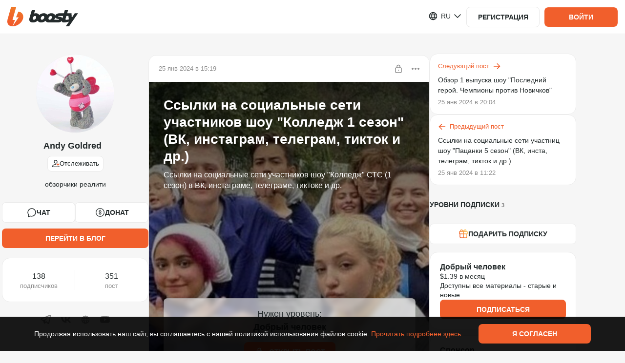

--- FILE ---
content_type: text/html; charset=utf-8
request_url: https://boosty.to/andygoldred/posts/90b7487d-7805-46a6-b3f4-d12b851d4329?locale=ru_RU
body_size: 116476
content:

			<!DOCTYPE html>
				<html lang="ru">
					<head><meta charSet="UTF-8"/><title>Ссылки на социальные сети участников шоу &quot;Колледж 1 сезон&quot; (ВК, инстаграм, телеграм, тикток и др.) - Andy Goldred | Boosty</title><meta name="google-site-verification" content="hjAG9UTEqm4-vWjDzYFK6LTaO532zkJkNaXZeFV3-pY"/><link rel="stylesheet" type="text/css" href="//static.boosty.to/css/style.DzqjUhGL.css"/><script type="text/javascript">			
		window.AdmanHTML = null;
	</script><script type="text/javascript">
		var originalJSONParse=JSON.parse;JSON.parse=function(e,n){var i=document.getElementById("initial-state");return!window.isPluginDetected&&i&&e===i.innerText&&-1!==(new Error).stack.indexOf("extension://")&&(window.isPluginDetected=!0,window.dispatchEvent(new Event("pluginDetected"))),originalJSONParse.call(this,e,n)};
	</script><link rel="shortcut icon" href="/favicon.png?v=14"/><link rel="apple-touch-icon" sizes="120x120" href="/apple-touch-icon-120x120.png?v=14"/><link rel="apple-touch-icon" sizes="152x152" href="/apple-touch-icon-152x152.png?v=14"/><link rel="apple-touch-icon" sizes="180x180" href="/apple-touch-icon-180x180.png?v=14"/><link rel="apple-touch-icon" sizes="114x114" href="/apple-touch-icon-114x114.png?v=14"/><link rel="apple-touch-icon" sizes="167x167" href="/apple-touch-icon-167x167.png?v=14"/><link rel="apple-touch-icon" sizes="76x76" href="/apple-touch-icon-76x76.png?v=14"/><link rel="apple-touch-icon-precomposed" href="/apple-touch-icon-precomposed.png?v=14"/><link rel="apple-touch-icon-precomposed" sizes="120x120" href="/apple-touch-icon-120x120-precomposed.png?v=14"/><link rel="apple-touch-icon-precomposed" sizes="152x152" href="/apple-touch-icon-152x152-precomposed.png?v=14"/><link rel="apple-touch-icon-precomposed" sizes="180x180" href="/apple-touch-icon-180x180-precomposed.png?v=14"/><link rel="apple-touch-icon-precomposed" sizes="114x114" href="/apple-touch-icon-114x114-precomposed.png?v=14"/><link rel="apple-touch-icon-precomposed" sizes="167x167" href="/apple-touch-icon-167x167-precomposed.png?v=14"/><link rel="apple-touch-icon-precomposed" sizes="76x76" href="/apple-touch-icon-76x76-precomposed.png?v=14"/><meta name="title" content="Ссылки на социальные сети участников шоу &quot;Колледж 1 сезон&quot; (ВК, инстаграм, телеграм, тикток и др.) - Andy Goldred | Boosty"/><meta name="description" content="Ссылки на социальные сети участников шоу &quot;Колледж 1 сезон&quot; (ВК, инстаграм, телеграм, тикток и др.) - эксклюзивный контент от Andy Goldred, подпишись и получи доступ первым!"/><meta property="og:title" content="Ссылки на социальные сети участников шоу &quot;Колледж 1 сезон&quot; (ВК, инстаграм, телеграм, тикток и др.) - Andy Goldred"/><meta name="twitter:title" content="Ссылки на социальные сети участников шоу &quot;Колледж 1 сезон&quot; (ВК, инстаграм, телеграм, тикток и др.) - Andy Goldred"/><meta property="og:description" content="Ссылки на социальные сети участников шоу &quot;Колледж&quot; СТС (1 сезон) в ВК, инстаграме, телеграме, тиктоке и др."/><meta name="twitter:description" content="Ссылки на социальные сети участников шоу &quot;Колледж&quot; СТС (1 сезон) в ВК, инстаграме, телеграме, тиктоке и др."/><meta property="og:type" content="article"/><script type="application/ld+json">
						{
							"@context": "https://schema.org",
							"@type": "NewsArticle",
							"mainEntityOfPage": {
								"@type": "WebPage",
								"@id": "https://boosty.to/andygoldred/posts/90b7487d-7805-46a6-b3f4-d12b851d4329?locale=ru_RU"
							},
							"headline": "Ссылки на социальные сети участников шоу "Колледж 1 сезон" (ВК, инстаграм, телеграм, тикток и др.)",
							"image": "https://images.boosty.to/image/7ee633fc-3953-452a-acc9-880f005b62f3?change_time=1706195941",
							"datePublished": "Invalid Date",
							"author": {
								"@type": "Person",
								"name": "Andy Goldred",
								"url": "https://boosty.to/andygoldred"
							},
							"description": "Ссылки на социальные сети участников шоу "Колледж" СТС (1 сезон) в ВК, инстаграме, телеграме, тиктоке и др. , опубликовано - платный контент от Andy Goldred",
							"isAccessibleForFree": "False",
							"hasPart": {
								"@type": "WebPageElement",
								"isAccessibleForFree": "False",
								"cssSelector" : ".PaidContent"
							}
						}
						</script><meta property="og:url" content="https://boosty.to/andygoldred/posts/90b7487d-7805-46a6-b3f4-d12b851d4329?locale=ru_RU"/><meta property="og:locale" content="ru_RU"/><link rel="image_src" href="https://images.boosty.to/image/7ee633fc-3953-452a-acc9-880f005b62f3?change_time=1706195941&amp;mh=630"/><meta property="og:image" content="https://images.boosty.to/image/7ee633fc-3953-452a-acc9-880f005b62f3?change_time=1706195941&amp;mh=630"/><meta property="vk:image" content="https://images.boosty.to/image/7ee633fc-3953-452a-acc9-880f005b62f3?change_time=1706195941&amp;mh=630"/><meta name="twitter:card" content="summary_large_image"/><meta name="twitter:image" content="https://images.boosty.to/image/7ee633fc-3953-452a-acc9-880f005b62f3?change_time=1706195941&amp;mh=630"/><meta name="yandex-verification" content="2cf0d8bf33dc1e73"/><meta name="facebook-domain-verification" content="86kh52kjj0zodgiduwdyy98uwq7wmf"/><link rel="alternate" href="https://boosty.to/andygoldred/posts/90b7487d-7805-46a6-b3f4-d12b851d4329?locale=en_US" hrefLang="en"/></head>

					<body class="desktop">
					<script type="text/plain" id="app-config">{"hosts":{"main":"boosty.to","api":"https://api.boosty.to","js":"https://static.boosty.to","css":"https://static.boosty.to","static":"https://static.boosty.to","websocket":"wss://pubsub.boosty.to/connection/websocket","uploadRegExp":"//upload.*\\+?\\.boosty\\.to","uploadImg":"https://uploadimg.boosty.to","uploadFiles":"https://upload.boosty.to"},"appId":"web","projectName":{"normal":"бусти","action":"забусти","actionInfinitive":"забустить","latinCapitalized":"Boosty","hostMain":"boosty.to","capitalized":"Бусти"},"oauthCookieDomain":"boosty.to","locale":"ru_RU","isLocaleEnabled":true,"clientId":"0d57e4d8-033e-47b0-af2c-e5ae63f3bd87","browserFamily":"Chrome","corporateBlogUrl":"/boosty","isTestServer":false,"isServerRendering":true,"isErrorsReportEnable":true,"isSendLogsEnable":true,"isMobile":false,"isIOs":false,"isAndroid":false,"isRefHeaderEnable":true,"isLocaleHeaderEnable":true,"isWithCredentialsEnable":true,"isError":false,"isError400":false,"isError403":false,"isError404":false,"isError500":false,"isError502":false,"isError503":false,"isBlogNotFound":false,"logs":{"LOGS_APP_STAT_CLIENT_INFO":false,"LOGS_EXTERNAL_PAYMENT_FRAME":false},"referer":"","dialogues":{"paidMessages":{"paymentLimits":{"minPaymentSum":{"RUB":10,"USD":0.1,"EUR":0.1},"maxPaymentSum":{"RUB":150000,"USD":2500,"EUR":2500},"defaultPaymentSum":{"RUB":200,"USD":10,"EUR":10}}},"textMaxLength":100000,"canNotReceiveMessagesUsers":[442],"showCheckboxNotifyUsersEmail":[]},"donation":{"paymentLimits":{"minPaymentSum":{"RUB":10,"USD":0.1,"EUR":0.1},"maxPaymentSum":{"RUB":150000,"USD":2500,"EUR":2500},"defaultPaymentSum":{"RUB":300,"USD":10,"EUR":10}}},"subscriptionLevel":{"paymentLimits":{"minPaymentSum":{"RUB":10,"USD":0.1,"EUR":0.1},"maxPaymentSum":{"RUB":150000,"USD":2500,"EUR":2500},"defaultPaymentSum":{"RUB":150000,"USD":2500,"EUR":2500}},"maxSubscribersLimit":1000000,"images":{"limits":{"checkWidth":true,"maxWidth":7679,"maxSize":30}}},"posts":{"paidPosts":{"paymentLimits":{"minPaymentSum":{"RUB":10,"USD":0.1,"EUR":0.1},"maxPaymentSum":{"RUB":150000,"USD":2500,"EUR":2500},"defaultPaymentSum":{"RUB":100,"USD":10,"EUR":10}},"isCreateEnable":true}},"postStat":{"minTrackingTime":1000,"maxPostsInQueue":5,"sendStatInterval":5000},"bank131":{"tokenizerWidget":{"host":"widget.smart-glocal.com","providerPrefix":"smgl"},"paymentWidget":{"host":"widget.smart-glocal.com","providerPrefix":"smgl"},"frame":{"height":280,"height3ds":600}},"yuno":{"sdkUrl":"https://sdk-web.y.uno/v1/static/js/main.min.js","publicApiKey":"[base64]","frame":{"height":276,"height3ds":600,"heightCvv":350}},"advPay":{"shouldReplaceHost":false,"widgetHost":"https://pay.boosty.to","widgetLibraryUrl":"https://static-pay.boosty.to/public-api/adv-pay-api.umd.js","height":300,"height3ds":640,"heightCvv":600},"feed":{"updateSessionTimeout":1000},"copyright":"CEBC B.V. All rights reserved. All trademarks are the property of their respective owners.","copyrightNewCompany":"Zaya Solutions Limited. All rights reserved. All trademarks are the property of their respective owners.","verification":{"manualReviewSupportUrlEnding":"?to=article/4637","levelName":{"BASIC":"Basic","STANDARD":"Standard","PLUS":"Plus","PRO":"Pro"},"infoMessage":{"errorTypes":["kyc_level_up_request_wait_payment_accept_suspend","kyc_level_retry_reject","kyc_level_retry_reject_wait_payment_accept_suspend","kyc_level_retry_reject_wait_payout_suspend","kyc_level_retry_reject_wait_total_ban","kyc_level_final_reject","kyc_level_final_reject_last","kyc_payout_suspend","kyc_payment_accept_suspend","kyc_total_ban"],"warningTypes":["kyc_first_request_wait_payment_accept_suspend","kyc_first_request_wait_payout_suspend","kyc_level_up_request_wait_payout_suspend"]},"levelsData":{"BASIC":{"order":0,"isAvailableForAdultOnlyBlogger":false,"requiredPersonalDataItems":["FULL_NAME","BIRTH_DATE","CITIZENSHIP"]},"STANDARD":{"order":1,"isAvailableForAdultOnlyBlogger":false,"requiredPersonalDataItems":["ID_PASSPORT"]},"PLUS":{"order":2,"isAvailableForAdultOnlyBlogger":true,"requiredPersonalDataItems":["BIOMETRY"]},"PRO":{"order":3,"isAvailableForAdultOnlyBlogger":true,"requiredPersonalDataItems":["OCCUPATION_CONFIRMATION"]}},"levelsMap":{"BASIC":"boosty-basic","STANDARD":"boosty-main","PLUS":"boosty-advanced","PRO":"manual"}},"reactions":{"availableListInSettings":["like","dislike","fire","heart","laught","laugh","wonder","sad","angry","funny","check","thinking","clown","moai","swearing","applause","call-me","cold","eggplant","blowing-up","scream","crown","diamond","melting","money","nausea","confetti","banana","peach","pizza","skull","love","rocket","splash","lightning","cry","folded-hands"]},"promo":{"newPromoFormConfig":{"discountPercent":{"min":5,"max":95,"default":25},"promoDuration":{"minHours":2,"defaultDuration":[7,"days"]},"trialDurationInDays":{"min":2,"max":30},"descriptionLength":{"max":100},"maxActivationsCount":{"default":10},"discountMinLevelPrice":20}},"chat":{"linkUsageType":"all","messagesLimit":20,"messagesStoreLimit":0,"messagesBatchingTime":0,"overscanRowCount":10},"tips":{"authorsWhiteList":[8861360,127]},"blog":{"hasVerifiedEmailsRestriction":false},"oauthRedirect":"https://boosty.to/app/oauth_redirect","discordLinkRedirect":"https://boosty.to/app/discord_link_redirect","oauthProviders":{"youtube":{"appId":"353651211265-fujjmvvpmj7odovb2lj5mp1f3bi7juoq.apps.googleusercontent.com","scope":"email+profile+https://www.googleapis.com/auth/youtube.readonly","tokenEndpoint":"/oauth/google/token","redirectUri":"https://boosty.to/app/oauth_redirect","oauthUrl":"https://accounts.google.com/o/oauth2/v2/auth"},"google":{"appId":"353651211265-fujjmvvpmj7odovb2lj5mp1f3bi7juoq.apps.googleusercontent.com","scope":"email+profile","tokenEndpoint":"/oauth/google/token","redirectUri":"https://boosty.to/app/oauth_redirect","oauthUrl":"https://accounts.google.com/o/oauth2/v2/auth"},"twitch":{"appId":"0ygho4mm643mcotz0al01wdvzs69n9","scope":"user:read:email","tokenEndpoint":"/oauth/twitch/token","redirectUri":"https://boosty.to/app/oauth_redirect","oauthUrl":"https://id.twitch.tv/oauth2/authorize"},"phone":{},"discord":{"appId":"669952145352556561","scope":"guilds.join+identify+guilds","tokenEndpoint":"/oauth/discord/token","redirectUri":"https://boosty.to/app/oauth_redirect","oauthUrl":"https://discordapp.com/api/oauth2/authorize"},"discord_bot":{"appId":"669952145352556561","scope":"bot","tokenEndpoint":"/v1/discord/bot_link","redirectUri":"https://boosty.to/app/discord_link_redirect","oauthUrl":"https://discordapp.com/api/oauth2/authorize","permissions":"268435459"}},"isFromStreams":false,"allowedSocialMediaShares":{"vk":true,"fb":true,"telegram":true,"ok":false,"twitter":true,"link":true,"qr":true},"payment":{"default":{"retries":10,"timeout":1500}},"payout":{"defaultAccountProvider":"da"},"isMergePaymentBindsCards":true,"countriesListPaymentCardsRU":[188],"countriesListPaymentCardsRUISO":["RU"],"acceptedCards":{"card_bank131":["mir","visa","mastercard"],"card_yuno":["visa","mastercard"]},"currencies":{"list":["RUB","USD"],"methodsDefaultCurrency":{"card":"RUB","card_bank131":"RUB","card_global":"USD","card_yuno":"USD","fps_bank131":"RUB"},"bindCard":{"RUB":1,"USD":0.1,"EUR":0.1},"default":"RUB","currencyMultiplier":0.01},"downloadApp":{"androidLink":"https://boosty-app.onelink.me/AKgA/c8vecc19","iosLink":"https://boosty-app.onelink.me/AKgA/c8vecc19","ruStoreLink":"","apkLink":"https://cdn.boosty.to/file/f09248ee-97bb-408b-9186-a31ad3e71c78?user_id=123&content_id=123&expire_time=1794561444&sign=b9070accf7627c034988c680b1cd84c5eaca6f93a9c9955750df1a85e7c03bc4&ct=application/vnd.android.package-archive","apkVersion":"1091"},"offer":{"userAgreement":{"host":"https://boosty.to","url":"/app/offer/user","languageSelector":""},"paymentTerms":{"host":"","url":"/app/offer/payment-terms","languageSelector":""},"paymentTermsCis":{"host":"","url":"/app/offer/payment-terms-cis","languageSelector":""},"privacyPolicy":{"host":"","url":"/app/offer/privacy-policy","languageSelector":""},"privacyPolicyChangeList":{"host":"","languageSelector":""},"pdConsent":{"host":"","url":"/legal/docs/pd-consent"},"cookiePolicy":{"host":"","url":"/app/offer/cookie","languageSelector":""},"refPolicy":{"host":"","url":"/app/offer/ref","languageSelector":"1"},"dsaReport":{"host":"","url":"/app/offer/dsa-report","languageSelector":""}},"privacyPolicy":{"acceptVersion":5,"title":{"en":"","ru":"","pt":"Atualização à política de privacidade"},"acceptButtonText":{"en":"Accept","ru":"Принять","pt":"Aceitar"},"changeList":{"en":"We have updated the Privacy Policy.<br>Please review the latest version of the document and mark your consent.<br><br>","ru":"Мы обновили Политику конфиденциальности платформы.<br>Пожалуйста, ознакомьтесь с последней версией документа и поставьте отметку о согласии.<br><br>","pt":""},"isDisplayedAcceptCheckbox":true,"isHiddenClose":true,"isForBlogger":false},"refPolicy":{"acceptVersion":1,"changeList":{"en":"","ru":"","pt":""}},"companyName":"Zaya Solutions Limited.","supportEmail":"support@boosty.to","supportUrl":"https://boosty.to/app/help","supportWidgetTheme":"boosty","calculator":{"formula":"subscribers*price*0.9","maxSubscribers":100000000,"maxPrice":50000},"singlePaymentMaxPrice":150000,"imageOptimization":{"resizes":{"list":[{"resize":600,"onScreen":"650w"},{"resize":800,"onScreen":"800w"},{"resize":900,"onScreen":"900w"}],"progressiveResize":80}},"vkPlayLiveStream":"https://vkplay.live/:stream","embedWhiteList":["coub.com","vimeo.com","youtube.com","youtu.be","twitch.tv","giphy.com","kinescope.io"],"embedAudioWhiteList":["soundcloud"],"tipsSumList":[{"label":"1","value":"50"},{"label":"2","value":"100"},{"label":"3","value":"250"}],"smsCodeLifeTime":120,"codeDeliveryChannelsText":{"ru":"SMS, Telegram или WhatsApp","en":"SMS, Telegram, or WhatsApp"},"publisher":{"files":{"isEnable":true,"limits":{"fileSize":1000,"unit":"Mb"},"upload":{"chunkSize":1,"retryCount":10,"retryDelay":300},"uploadNew":{"chunkSize":5,"retryCount":10,"retryDelay":150,"numberOfParallelChunks":2}},"audioFiles":{"isEnable":true,"accept":{"mimeTypes":[],"extensions":[".mp3",".wav",".flac"]},"limits":{"fileSize":1000,"unit":"Mb"},"upload":{"chunkSize":1,"retryCount":10,"retryDelay":300},"uploadNew":{"chunkSize":5,"retryCount":10,"retryDelay":150,"numberOfParallelChunks":2}},"videoFiles":{"isEnable":true,"accept":{"mimeTypes":[],"extensions":[".avi",".mp4",".3gp",".mpeg",".mov",".flv",".f4v",".wmv",".mkv",".webm",".rm",".m4v",".mpg",".ogv",".vob",".rmvb",".ts",".m2ts",".mts"]},"limits":{"fileSize":20480,"unit":"Mb"},"upload":{"chunkSize":1,"retryCount":10,"retryDelay":300,"fileRetryCount":3,"debug":{"enable":false}},"isStatChunkSuccessEnabled":false},"images":{"accept":{"mimeTypes":[],"extensions":[".jpeg",".jpg",".png"]},"url":"https://images.boosty.to","limits":{"checkWidth":true,"maxWidth":7679,"maxSize":30,"unit":"Mb","fileSize":30},"uploadNew":{"chunkSize":6,"retryCount":10,"retryDelay":75,"numberOfParallelChunks":3}},"tags":{"maxCount":10,"maxLength":40},"drafts":{"savingTimeout":5}},"audioPlayer":{"seekValues":[10,15,30]},"user":{"avatar":{"supported":{"mimeTypes":["image/jpeg","image/png"],"extensions":[".jpeg",".jpg",".png"]},"limits":{"checkWidth":true,"maxWidth":7679,"maxSize":30,"unit":"Mb"}},"cover":{"limits":{"checkWidth":false,"maxWidth":5000,"maxSize":30,"unit":"Mb"},"isNewSince":1746365359,"ratio":{"desktop":"8:1","mobile":"3:1"}}},"polls":{"finishTime":{"defaultCreationDelay":300,"minDelay":300,"maxDelay":2592000},"votersDetails":{"limit":5}},"postsMaxLoadMoreByScrollCount":{"blog":2,"mainFeed":4},"refs":{"payoutDayOfMonth":5,"payoutPeriodInMonths":12,"payoutRate":5},"sbp":{"paymentTypes":["post","stream","message","donation","gift","subscription"],"isEnabledFPSRecurrentBind":true},"recaptcha":{"isEnabled":false,"siteKeyV2":"6LclWY8bAAAAAK41UrZCEZP1r-CalFh4nFSLkw12","siteKeyV3":"6Lcf528aAAAAALqE_lWrh74xxDovK8W4YZG3QqRm"},"changePhone":{"isNotifierFlowForced":false},"isPhoneBindingDenied":true,"mainPageTutorialVideos":{"video":"https://www.youtube.com/watch?v=CSB0usDQ4RI","podcast":"https://www.youtube.com/watch?v=IGbAgQxDEAI","illustrator":"https://www.youtube.com/watch?v=VsZkYefFfjw","music":"https://www.youtube.com/watch?v=6sY-CHEdsEQ","journalist":"https://www.youtube.com/watch?v=27kS0ZQy18I"},"tutorialSubscriptionLevels":{"defaultPrice":"400"},"tutorialVideos":{"FIRST_STEPS":[{"url":"https://www.youtube.com/watch?v=dUW9xNGfx5w","duration":"2:06","background":"creation"}],"SUBSCRIPTION_LEVELS":[{"url":"https://www.youtube.com/watch?v=us97NQGPLXk","duration":"5:20","background":"subscriptions"},{"url":"https://www.youtube.com/watch?v=pjkdVXpv_BU","duration":"3:34","background":"monetization"}],"FIRST_POST":[{"url":"https://www.youtube.com/watch?v=owWUHw7J11Y","duration":"3:20","background":"posts"}],"PAYOUT":[{"url":"https://www.youtube.com/watch?v=YG0zv2vKDO8","duration":"3:54","background":"payout"}]},"legalInfo":{"isEnabled":false,"text":{"en":"Please note that our service has undergone a legal entity change, and is now run by CEBC B.V. This change does not affect the service itself, the process of interaction with Boosty remains consistent. If you have any questions or concerns, don't hesitate to contact our technical support. Stay connected, the Boosty team.","ru":"У нашего сервиса изменилось юридическое лицо, теперь это компания CEBC B.V. Данное изменение никак не влияет на работу сервиса. Процесс взаимодействия с Boosty остаётся прежним. Если у Вас есть вопросы, пожалуйста, обратитесь в техническую поддержку, и мы с радостью на них ответим. На связи, команда Boosty.","pt":""}},"legalInfoNewCompany":{"isEnabled":false,"text":{"en":"To improve the quality of our services, Boosty is now operating through Zaya Solutions Limited. This will not affect your account - all features, settings, and data remain unchanged. If you have any questions or objections, don’t hesitate to contact our technical support. Stay connected, Boosty team.","ru":"С целью повышения качества услуг Boosty теперь работает через компанию Zaya Solutions Limited. Это не повлияет на ваш аккаунт — все функции, настройки и данные остаются без изменений. Если у Вас есть вопросы или возражения, пожалуйста, обратитесь в техническую поддержку, и мы с радостью на них ответим. На связи, команда Boosty.","pt":""}},"landings":{"baseLanding":{"faqLink":"https://boosty.to/boosty/posts/de1e6f32-3a80-4824-95bd-a264ff1b00aa","blogPosts":[{"date":1744305120,"title":"Как начать монетизировать контент на Boosty: пошаговое руководство для новичков","image":"https://images.boosty.to/image/56380ec2-5ed1-4f6b-aef4-37855a2e06a2","link":"https://boosty.to/boosty/posts/2785d492-4e8c-4cf4-9734-bec2fa184374"},{"date":1695910740,"title":"Реферальная программа: зарабатывай на Boosty с друзьями!","image":"https://images.boosty.to/image/9fae1818-85f6-405a-b59e-453f7135a366","link":"https://boosty.to/boosty/posts/d4d169f4-c4ca-47a4-a472-3b46fb530d16"},{"date":1701685680,"title":"Личные сообщения: монетизируйте общение с подписчиками","image":"https://images.boosty.to/image/857fc1f5-3d11-48bb-a785-c447932be042","link":"https://boosty.to/boosty/posts/086b74ed-647c-4bbe-8bad-343251d8cb51"},{"date":1703000220,"title":"Изменение стоимости подписки: как это работает?","image":"https://images.boosty.to/image/1ae39329-988a-42f1-a084-c55eabee082e","link":"https://boosty.to/boosty/posts/c1c0b147-39d9-4515-8cf1-2b8e34828bb4"},{"date":1580300580,"title":"Подключение бота Boosty к Telegram","image":"https://images.boosty.to/image/97c288fe-9321-4037-a198-b295f433b86b","link":"https://boosty.to/boosty/posts/9b7e8eab-2a04-4fd9-a261-7e33f995f0ab"},{"date":1619118900,"title":"Подарочные подписки на Boosty: как это работает?","image":"https://images.boosty.to/image/0e39e238-b05a-4448-8972-2e211a5a4e0f","link":"https://boosty.to/boosty/posts/042b1a03-46be-4661-814d-8bf5c194df4c"},{"date":1744291320,"title":"Гибкое управление подписками на Boosty: скрытые уровни и лимиты подписчиков","image":"https://images.boosty.to/image/9d055641-4c30-47b0-af9f-74f9ca015b41","link":"https://boosty.to/boosty/posts/0f0bb27e-1446-4fbb-a82f-ee716460b9a9"},{"date":1648034820,"title":"FAQ Boosty -  для новичков и не только","image":"https://images.boosty.to/image/044f9839-7ff2-4dd0-a2e6-9e55c1b6b657","link":"https://boosty.to/boosty/posts/de1e6f32-3a80-4824-95bd-a264ff1b00aa"}],"authorsByCategories":{"video-blogger":{"label":{"ru_RU":"Видеоблогер","en_US":"Vlogger"},"ideasLink":"https://boosty.to/boosty/posts/7618e806-5a70-4c84-b00d-1daf28acb5e4?share=post_link","authors":[{"name":"Подземелья Чикен Карри","blogUrl":"chicken_UScurry","id":6758149},{"name":"ТОПЛЕС","blogUrl":"toplesofficial","id":34751786},{"name":"Канал Кшиштовского","blogUrl":"kshishtos","id":7336219},{"name":"Faust21century","blogUrl":"faust21centuary","id":87852},{"name":"Даня Крастер","blogUrl":"danyakraster","id":8317393},{"name":"Стас Асафьев","blogUrl":"asafevstas","id":8093754},{"name":"Abu Show","blogUrl":"abyshow","id":6497746},{"name":"БЕЛЬЧИКИ","blogUrl":"katebelchik","id":6167589},{"name":"Макс Брандт","blogUrl":"foodblogger","id":6345},{"name":"Redroom Studio","blogUrl":"redroomlimb","id":6234612},{"name":"dinablin","blogUrl":"dinablin","id":7782254},{"name":"olyashaa","blogUrl":"olyashaa","id":43557},{"name":"Alena_sahnova_","blogUrl":"sahnova_alena_","id":24503328}]},"podcaster":{"label":{"ru_RU":"Подкастер","en_US":"Podcaster"},"ideasLink":"https://boosty.to/boosty/posts/535047cb-eff7-4221-aee2-a740f3e4bee3?share=post_link","authors":[{"name":"Дневники Лоры Палны","blogUrl":"lorapalna","id":20312546},{"name":"Душевный подкаст","blogUrl":"dushpod","id":2495264},{"name":"Подкаст о философии","blogUrl":"pof","id":6915202},{"name":"Завтракаст","blogUrl":"zavtracast","id":6022442},{"name":"Подкаст «Горящий бензовоз»","blogUrl":"podcastdtf","id":8335647},{"name":"У Холмов Есть Подкаст","blogUrl":"uholmov","id":917703},{"name":"Disgusting Men","blogUrl":"disgustingmen","id":6168745},{"name":"Подкаст \"Разговоры о неважном\"","blogUrl":"ronpodcast","id":11815214},{"name":"Тут такое дело","blogUrl":"tyttakoedelo","id":4162206},{"name":"Псы Попсы","blogUrl":"popdogs","id":27230860},{"name":"«ПРОЛЕТАЯ НАД КРЫЛЬЦОМ ПСИХУШКИ»","blogUrl":"kukuha_carter","id":6328528}]},"illustrator":{"label":{"ru_RU":"Иллюстратор","en_US":"Illustrator"},"ideasLink":"https://boosty.to/boosty/posts/5ab2a527-3930-4498-b561-3221214e2419?share=post_link","authors":[{"name":"azatnurgaleev","blogUrl":"azatnurgaleev","id":6157644},{"name":"Evaline","blogUrl":"evaline_art","id":16081602},{"name":"Dari Art - Рисовать может каждый!","blogUrl":"dariart","id":29258},{"name":"HappyKsu","blogUrl":"happyksu","id":4681407},{"name":"Xydownik","blogUrl":"xydownik_mf","id":6604830},{"name":"LAKSREY","blogUrl":"laksrey","id":116454},{"name":"Милшу","blogUrl":"milshoo","id":173542},{"name":"Женя Ноал","blogUrl":"zhenyanoal","id":6109211},{"name":"Михаил Артемьев","blogUrl":"maddcactus","id":6201733},{"name":"Egor Golopolosov","blogUrl":"egorgolopolosov","id":8341722}]},"musician":{"label":{"ru_RU":"Музыкант","en_US":"Musician"},"ideasLink":"https://boosty.to/boosty/posts/c88402d8-dbd2-4fa3-a88a-38849d01010e?share=post_link","authors":[{"name":"Саша КВАШЕНАЯ","blogUrl":"kvashenaya","id":6309742},{"name":"OTYKEN","blogUrl":"otyken","id":13423578},{"name":"Alai Oli","blogUrl":"alaioliband","id":8167184},{"name":"KoshkaMoroshka","blogUrl":"koshkamoroshka","id":495364},{"name":"Fun Mode live:D","blogUrl":"funmode","id":6260053},{"name":"ГОРШЕНЕВ","blogUrl":"alexgorshenev","id":16943871},{"name":"Помни Имя Свое","blogUrl":"pomniimyasvoe","id":6212534},{"name":"Leos Hellscream","blogUrl":"leoshellscream","id":6596907},{"name":"Pavel Popov","blogUrl":"pavsmusiclab","id":6699191},{"name":"Алина Олешева","blogUrl":"olesheva","id":24230535},{"name":"Lima Music","blogUrl":"lima_music","id":964304}]},"journalist":{"label":{"ru_RU":"Автор текста","en_US":"Text creators"},"ideasLink":"https://boosty.to/boosty/posts/c3f0c1ee-8dcb-4267-90b9-57a92a51644a","authors":[{"name":"Marta Ketro","blogUrl":"ketro","id":243928},{"name":"Максим Ильяхов","blogUrl":"glvrdru","id":6404217},{"name":"Эльдар Бродвей","blogUrl":"eldarbro","id":35249052},{"name":"Максим Тесли","blogUrl":"maxim_tesli","id":7870577},{"name":"WorldBegemotKot † Страшные истории †","blogUrl":"wbk","id":7514655},{"name":"Илья Модус","blogUrl":"marnomax","id":3184219},{"name":"Дракмир","blogUrl":"drakmir","id":5378104},{"name":"Александра Вяземская","blogUrl":"vjazemskaja","id":12519802},{"name":"Алексей Левин","blogUrl":"alexlevin","id":14456217},{"name":"Мордас Дмитрий","blogUrl":"dmordas","id":19271320},{"name":"Sinister","blogUrl":"sinisterchannel","id":21513272}]}}},"creativeLanding":{"excludeCountries":[],"allowForUsers":[6040843,23399673,140,109,123,29087,8533413],"minTierToShowAnimations":2,"calculator":{"fee":12.2,"minSubscriptionPrice":1,"maxSubscriptionPrice":100}}},"blogStatistics":{"isEnable":true},"phonePrefixList":{"loginWhitelist":["1","7","20","27","30","31","32","33","34","36","39","41","43","44","45","46","47","48","49","51","52","53","54","55","56","57","58","60","61","62","63","64","65","66","67","68","81","82","84","86","88","91","92","93","94","95","96","98","211","212","213","216","218","220","221","222","223","224","225","226","227","228","229","230","231","232","233","234","235","236","237","238","239","240","241","242","243","244","245","246","247","248","249","250","251","252","253","254","255","256","257","258","260","262","263","264","265","266","267","268","269","290","291","297","298","299","350","351","352","353","354","355","356","357","358","359","370","371","372","373","374","375","376","377","378","379","380","381","382","383","384","385","386","387","388","389","420","421","423","500","501","502","503","504","505","506","507","508","509","590","591","592","593","594","595","596","597","598","599","672","673","674","675","676","677","678","679","680","681","682","683","684","685","686","687","688","689","690","691","692","693","694","695","696","697","698","699","850","852","853","855","856","857","858","859","872","880","886","888","890","892","894","896","898","900","902","904","906","908","910","912","914","916","918","920","922","924","926","928","930","932","934","936","938","940","942","944","946","948","950","952","954","956","958","960","962","964","966","968","970","972","974","976","978","980","982","984","986","988","990","992","993","994","995","996","998","1264","1268","1284","1340","1441","1473","1664","1670","1671","1684","1758","1767","1784","1849","1868","1869","1876","1939"],"registrationWhitelist":["7","380","996","375","373","972","52","44","359","995","61","370","420","33","31","48","43","371","39","358","41","32","34","357","353","45","421","90","30","81","46","36","40","372","47","55","382","351","354","99999915231"]},"collectionApiErrorStatistics":{"isEnable":true,"ignoredEndpoints":[{"url":"/user/auth/email","method":"POST"}]},"parametersForStoppingCyclicRequests":{"isEnable":true,"ignoredEndpoints":[{"url":"/payment/check/:paymentId","method":"get"},{"url":"/blog/:blogUrl/video_stream/chat","method":"post"},{"url":"/dialog/:dialogId/message/","method":"post"},{"url":"/stat/founder_client_info/","method":"post"},{"url":"/stat/founder_errors/","method":"post"},{"url":"/stat/founder_logs/","method":"post"},{"url":"/blog/:blogUrl/video_stream/heartbeat/viewer","method":"put"},{"url":"/viewstat/video/:videoId/timecode/","method":"put"},{"url":"https://upload.boosty.to/image","method":"post"},{"url":"https://upload.boosty.to/file","method":"post"},{"url":"https://upload.boosty.to/audio","method":"post"}],"requestLimitPerMinute":70},"target":{"minPrice":10,"minMoneyTargetSum":10,"maxMoneyTargetSum":10000000,"maxSubscribersTargetSum":100000000,"defaultPaymentSum":200},"socialLinksSettings":[{"type":"instagram","isEnabled":true},{"type":"soundcloud","isEnabled":true},{"type":"behance","isEnabled":true},{"type":"vk","isEnabled":true},{"type":"telegram","isEnabled":true},{"type":"dribbble","isEnabled":true},{"type":"ok","isEnabled":true},{"type":"youtube","isEnabled":true},{"type":"facebook","isEnabled":true},{"type":"twitch","isEnabled":true},{"type":"twitter","isEnabled":true},{"type":"tiktok","isEnabled":true},{"type":"website","isEnabled":true}],"payoutSystems":[{"id":"bankcard","isDisabled":false,"options":[{"currency":"EUR","isDisabled":false,"commissions":[{"fixed":1,"from":0,"currency":"EUR"}],"limits":[{"count":30,"system":"visa","money":50000,"type":"day"},{"count":50,"system":"visa","money":100000,"type":"week"},{"count":150,"system":"visa","money":200000,"type":"month"},{"system":"mastercard","money":50000,"type":"month"},{"money":10,"type":"transactionMin"},{"money":2000,"type":"transactionMax"}]},{"currency":"RUB","isDisabled":false,"commissions":[{"percent":1.4,"fixed":20,"from":0,"currency":"RUB"}],"limits":[{"count":50,"money":2500000,"type":"month"},{"money":150,"type":"transactionMin"},{"money":250000,"type":"transactionMax"}]},{"currency":"USD","isDisabled":false,"commissions":[{"fixed":1,"from":0,"currency":"USD"}],"limits":[{"count":30,"system":"visa","money":50000,"type":"day"},{"count":50,"system":"visa","money":100000,"type":"week"},{"count":150,"system":"visa","money":200000,"type":"month"},{"system":"mastercard","money":50000,"type":"month"},{"money":10,"type":"transactionMin"},{"money":2000,"type":"transactionMax"}]}]},{"id":"bankaccount","isDisabled":false,"options":[{"currency":"RUB","isDisabled":false,"commissions":[{"fixed":45,"from":0,"currency":"RUB"}],"limits":[{"count":50,"money":2500000,"type":"month"},{"money":1045,"type":"transactionMin"},{"money":250000,"type":"transactionMax"}]}]},{"id":"yoomoney","isDisabled":false,"options":[{"currency":"RUB","isDisabled":false,"commissions":[{"percent":2.8,"fixed":0,"from":0,"currency":"RUB"}],"limits":[{"money":2,"type":"transactionMin"},{"money":100000,"type":"transactionMax"},{"count":100,"money":600000,"type":"month"}]}]},{"id":"paypal","isDisabled":true,"options":[{"isDisabled":false,"currency":"RUB","commissions":[{"percent":2.5,"fixed":0,"from":0,"currency":"RUB"}],"limits":[{"money":100,"type":"transactionMin"},{"money":15000,"type":"transactionMax"}]},{"isDisabled":false,"currency":"USD","commissions":[{"percent":2.5,"fixed":0,"from":0,"currency":"USD"}],"limits":[{"money":1,"type":"transactionMin"},{"money":900,"type":"transactionMax"}]},{"isDisabled":false,"currency":"EUR","commissions":[{"percent":2.5,"fixed":0,"from":0,"currency":"EUR"}],"limits":[{"money":1,"type":"transactionMin"},{"money":900,"type":"transactionMax"}]}]}],"externalApps":{"telegram":{"tutorialUrl":"https://boosty.to/boosty/posts/9b7e8eab-2a04-4fd9-a261-7e33f995f0ab","botName":"boosty_to_bot","linkTTL":600},"discord":{"tutorialUrl":"https://boosty.to/boosty/posts/cbd9309d-9717-47a4-bd5f-976b528415ac"}},"banners":[{"id":"boosty-native-app","settings":{"android":{"maxImpressions":0,"cooldown":{"clicked":{"days":365},"closed":{"days":14},"exhausted":{"days":14},"shown":{"minutes":0.1}},"data":{"url":"https://www.rustore.ru/catalog/app/to.boosty.mobile"}},"ios":{"maxImpressions":0,"cooldown":{"clicked":{"days":365},"closed":{"days":14},"exhausted":{"days":14},"shown":{"minutes":0.1}},"data":{"url":"https://boosty-apps.onelink.me/Z7IQ/ezvz0fyq"}}}}],"websocket":{"isEnabled":true,"isDebug":false,"token":"eyJhbGciOiJIUzI1NiJ9.eyJzdWIiOiIwZDU3ZTRkOC0wMzNlLTQ3YjAtYWYyYy1lNWFlNjNmM2JkODciLCJpbmZvIjp7Imp3dF9nZXRfaXAiOiIzLjE0NC4yMy4xMjYifX0.RrwxYyImRhzy4qfV5JMgtNHHhjnAi5vE0IF62wLo6nI"},"isAuthorizeByPhoneEnabled":true,"emailCodeTTL":null,"hiddenMetaApps":{"isEnabled":false,"countriesList":[]},"conditionalFeatures":{"PAYOUT_CARD_EUR":{"threshold":0,"users":[186,3485923,124,83843,87197],"excludeUsers":null,"countries":[],"excludeCountries":null,"pages":null,"excludePages":null,"blogUrls":null,"excludeBlogUrls":null},"PAYOUT_CARD_UAH":{"threshold":0,"users":[186,180,526005,3485923],"excludeUsers":null,"countries":[],"excludeCountries":null,"pages":null,"excludePages":null,"blogUrls":null,"excludeBlogUrls":null},"PAYOUT_CARD_USD":{"threshold":0,"users":[186,3485923,124,83843,87197],"excludeUsers":null,"countries":[],"excludeCountries":null,"pages":null,"excludePages":null,"blogUrls":null,"excludeBlogUrls":null},"PAYOUT_BANK_ACCOUNT":{"threshold":0,"users":[36948446,19996067,29226674,674587,31866,6777164,7393986,1469213,4162206,7453983,22394668,713324,6917183,6292361,110643,2803131,5419627,109,140,17907245,27339368,6322369,30852558,29014686,38525217,10041873,6324836,6088723,7288467],"excludeUsers":null,"countries":[],"excludeCountries":null,"pages":null,"excludePages":null,"blogUrls":null,"excludeBlogUrls":null},"STREAMS":{"threshold":1000,"users":[43552,5568127,5361172,2302707,3297332,353360,678265,4990939,3429668,5217229,3419790,3981456,180,109,123,124,3,1,126,186,526005,43761,43636,43557,173542,3613764,725806,702177,728293],"excludeUsers":null,"countries":[],"excludeCountries":null,"pages":null,"excludePages":null,"blogUrls":null,"excludeBlogUrls":null},"LANDING_CONTRIBUTION_NOTIFICATIONS":{"threshold":1000,"users":[],"excludeUsers":null,"countries":[],"excludeCountries":null,"pages":null,"excludePages":null,"blogUrls":null,"excludeBlogUrls":null},"DARK_THEME":{"threshold":1000,"users":[],"excludeUsers":null,"countries":[],"excludeCountries":null,"pages":null,"excludePages":null,"blogUrls":null,"excludeBlogUrls":null},"DIALOGUES":{"threshold":1000,"users":[3981456,8023413,109,140,124,2,43552,442,6209,332,1798744,126],"excludeUsers":null,"countries":[],"excludeCountries":null,"pages":null,"excludePages":null,"blogUrls":null,"excludeBlogUrls":null},"MULTI_CURRENCY":{"threshold":1000,"users":[133,171],"excludeUsers":null,"countries":[],"excludeCountries":null,"pages":null,"excludePages":null,"blogUrls":null,"excludeBlogUrls":null},"VK_PLAYER_ACTIVATE_VISIBLE":{"threshold":1000,"users":[],"excludeUsers":null,"countries":[],"excludeCountries":null,"pages":null,"excludePages":null,"blogUrls":null,"excludeBlogUrls":null},"PLAYBACK_POSITION_SAVING":{"threshold":1000,"users":[],"excludeUsers":null,"countries":[],"excludeCountries":null,"pages":null,"excludePages":null,"blogUrls":null,"excludeBlogUrls":null},"VIDEO_VIEWS_COUNTER":{"threshold":1000,"users":[133,171,22601287,22674594,28371595,22676513,8227376,18737549,126,109,140,123,133,146,19131705,28469646],"excludeUsers":null,"countries":[],"excludeCountries":null,"pages":null,"excludePages":null,"blogUrls":null,"excludeBlogUrls":null},"AUDIO_LISTENED_COUNTER":{"threshold":0,"users":[],"excludeUsers":null,"countries":[],"excludeCountries":null,"pages":null,"excludePages":null,"blogUrls":null,"excludeBlogUrls":null},"AUDIO_POSITION_SAVING":{"threshold":1000,"users":[171],"excludeUsers":null,"countries":[],"excludeCountries":null,"pages":null,"excludePages":null,"blogUrls":null,"excludeBlogUrls":null},"FEE_PAYMENT":{"threshold":1000,"users":[22601287,29689318,123,109,140,6439027,26636891,41982],"excludeUsers":null,"countries":[],"excludeCountries":null,"pages":null,"excludePages":null,"blogUrls":null,"excludeBlogUrls":null},"STREAM_RECORD":{"threshold":1000,"users":[],"excludeUsers":null,"countries":[],"excludeCountries":null,"pages":null,"excludePages":null,"blogUrls":null,"excludeBlogUrls":null},"CHAT_USER_STAT":{"threshold":0,"users":[],"excludeUsers":null,"countries":[],"excludeCountries":null,"pages":null,"excludePages":null,"blogUrls":null,"excludeBlogUrls":null},"CHAT_MESSAGES_BATCHING":{"threshold":0,"users":[],"excludeUsers":null,"countries":[],"excludeCountries":null,"pages":null,"excludePages":null,"blogUrls":null,"excludeBlogUrls":null},"CHAT_STORE_LIMIT":{"threshold":0,"users":[],"excludeUsers":null,"countries":[],"excludeCountries":null,"pages":null,"excludePages":null,"blogUrls":null,"excludeBlogUrls":null},"CHAT_ALT_KEY_PAUSE":{"threshold":0,"users":[],"excludeUsers":null,"countries":[],"excludeCountries":null,"pages":null,"excludePages":null,"blogUrls":null,"excludeBlogUrls":null},"CHAT_USER_COLOR_CONFIG":{"threshold":0,"users":[],"excludeUsers":null,"countries":[],"excludeCountries":null,"pages":null,"excludePages":null,"blogUrls":null,"excludeBlogUrls":null},"CHAT_MENTIONS":{"threshold":0,"users":[],"excludeUsers":null,"countries":[],"excludeCountries":null,"pages":null,"excludePages":null,"blogUrls":null,"excludeBlogUrls":null},"CHAT_MODERATION_PANEL":{"threshold":1000,"users":[],"excludeUsers":null,"countries":[],"excludeCountries":null,"pages":null,"excludePages":null,"blogUrls":null,"excludeBlogUrls":null},"CHAT_CONTROLS_ON_CLICK":{"threshold":0,"users":[],"excludeUsers":null,"countries":[],"excludeCountries":null,"pages":null,"excludePages":null,"blogUrls":null,"excludeBlogUrls":null},"DIALOGUE_BROADCAST":{"threshold":1000,"users":[124],"excludeUsers":null,"countries":[],"excludeCountries":null,"pages":null,"excludePages":null,"blogUrls":null,"excludeBlogUrls":null},"MAIN_FEED_SEARCH":{"threshold":1000,"users":[],"excludeUsers":null,"countries":[],"excludeCountries":null,"pages":null,"excludePages":null,"blogUrls":null,"excludeBlogUrls":null},"MAIN_FEED_ALERT_ENABLED":{"threshold":0,"users":[],"excludeUsers":null,"countries":[],"excludeCountries":null,"pages":null,"excludePages":null,"blogUrls":null,"excludeBlogUrls":null},"GIFT_PURCHASE":{"threshold":1000,"users":[],"excludeUsers":null,"countries":[],"excludeCountries":null,"pages":null,"excludePages":null,"blogUrls":null,"excludeBlogUrls":null},"MINIMAL_REDESIGN":{"threshold":1000,"users":[8572448,22601287,26636891],"excludeUsers":null,"countries":[],"excludeCountries":null,"pages":null,"excludePages":null,"blogUrls":null,"excludeBlogUrls":null},"MINIMAL_REDESIGN_OVERLAY":{"threshold":1000,"users":[],"excludeUsers":null,"countries":[],"excludeCountries":null,"pages":null,"excludePages":null,"blogUrls":null,"excludeBlogUrls":null},"PUBLICATION_AFTER_PROCESSING_VIDEO":{"threshold":1000,"users":[353360,8527065],"excludeUsers":null,"countries":[],"excludeCountries":null,"pages":null,"excludePages":null,"blogUrls":null,"excludeBlogUrls":null},"SEARCH_BY_BLOGS":{"threshold":0,"users":[8966531,391050,6040843,14584446,109,123,22674594,22601287,171,8029349,24935424,19996067,29226674,8493905],"excludeUsers":null,"countries":[],"excludeCountries":null,"pages":null,"excludePages":null,"blogUrls":null,"excludeBlogUrls":null},"SEARCH_BY_POSTS":{"threshold":1000,"users":[124,4080939],"excludeUsers":null,"countries":[],"excludeCountries":null,"pages":null,"excludePages":null,"blogUrls":null,"excludeBlogUrls":null},"SMILES_AND_BADGES_SETTINGS":{"threshold":0,"users":[],"excludeUsers":null,"countries":[],"excludeCountries":null,"pages":null,"excludePages":null,"blogUrls":null,"excludeBlogUrls":null},"SMILES_IN_COMMENTS":{"threshold":1000,"users":[140,12330158,126,9321943,127],"excludeUsers":null,"countries":[],"excludeCountries":null,"pages":null,"excludePages":null,"blogUrls":null,"excludeBlogUrls":null},"SMILE_SUGGEST_WITHOUT_MAXIMAL_LIMIT":{"threshold":0,"users":[],"excludeUsers":null,"countries":[],"excludeCountries":null,"pages":null,"excludePages":null,"blogUrls":null,"excludeBlogUrls":null},"SMILE_SUGGEST":{"threshold":0,"users":[],"excludeUsers":null,"countries":[],"excludeCountries":null,"pages":null,"excludePages":null,"blogUrls":null,"excludeBlogUrls":null},"SMILE_SUGGEST_NAVIGATION":{"threshold":0,"users":[],"excludeUsers":null,"countries":[],"excludeCountries":null,"pages":null,"excludePages":null,"blogUrls":null,"excludeBlogUrls":null},"SHARE_DONATION_LINK":{"threshold":1000,"users":[],"excludeUsers":null,"countries":[],"excludeCountries":null,"pages":null,"excludePages":null,"blogUrls":null,"excludeBlogUrls":null},"SHOW_NATIVE_APP_BANNER_ANDROID":{"threshold":1000,"users":[],"excludeUsers":null,"countries":[],"excludeCountries":null,"pages":null,"excludePages":null,"blogUrls":null,"excludeBlogUrls":null},"SHOW_NATIVE_APP_BANNER_IOS":{"threshold":0,"users":[],"excludeUsers":null,"countries":[],"excludeCountries":null,"pages":null,"excludePages":null,"blogUrls":null,"excludeBlogUrls":null},"SHOW_NATIVE_APP_ADS_IN_SUCCESS_PAYMENT_ANDROID":{"threshold":0,"users":[],"excludeUsers":null,"countries":[],"excludeCountries":null,"pages":null,"excludePages":null,"blogUrls":null,"excludeBlogUrls":null},"SHOW_NATIVE_APP_ADS_IN_SUCCESS_PAYMENT_IOS":{"threshold":0,"users":[],"excludeUsers":null,"countries":[],"excludeCountries":null,"pages":null,"excludePages":null,"blogUrls":null,"excludeBlogUrls":null},"SUBSCRIPTION_EDIT_FORM_LIMIT_SUBSCRIBERS":{"threshold":1000,"users":[109,140,28371595,8533413],"excludeUsers":null,"countries":[],"excludeCountries":null,"pages":null,"excludePages":null,"blogUrls":null,"excludeBlogUrls":null},"SUBSCRIPTION_EDIT_FORM_HIDE_SUBSCRIBERS":{"threshold":1000,"users":[109,140,28371595,8533413],"excludeUsers":null,"countries":[],"excludeCountries":null,"pages":null,"excludePages":null,"blogUrls":null,"excludeBlogUrls":null},"DIALOGUE_MESSAGE_TEASER":{"threshold":1000,"users":[],"excludeUsers":null,"countries":[],"excludeCountries":null,"pages":null,"excludePages":null,"blogUrls":null,"excludeBlogUrls":null},"DIALOGUE_DONATION":{"threshold":1000,"users":[],"excludeUsers":null,"countries":[],"excludeCountries":null,"pages":null,"excludePages":null,"blogUrls":null,"excludeBlogUrls":null},"THANK_MESSAGE":{"threshold":1000,"users":[10825810],"excludeUsers":null,"countries":[],"excludeCountries":null,"pages":null,"excludePages":null,"blogUrls":null,"excludeBlogUrls":null},"TIME_CODE_VIDEO_EDITOR":{"threshold":1000,"users":[],"excludeUsers":null,"countries":[],"excludeCountries":null,"pages":null,"excludePages":null,"blogUrls":null,"excludeBlogUrls":null},"HOLDS_STAT":{"threshold":1000,"users":[],"excludeUsers":null,"countries":[],"excludeCountries":null,"pages":null,"excludePages":null,"blogUrls":null,"excludeBlogUrls":null},"CHAT_SETTINGS":{"threshold":0,"users":[],"excludeUsers":null,"countries":[],"excludeCountries":null,"pages":null,"excludePages":null,"blogUrls":null,"excludeBlogUrls":null},"TIP_DONATIONS":{"threshold":1000,"users":[],"excludeUsers":null,"countries":[],"excludeCountries":null,"pages":null,"excludePages":null,"blogUrls":null,"excludeBlogUrls":null},"SETTINGS_PRIVACY_DONATIONS_CHECKBOX":{"threshold":1000,"users":[],"excludeUsers":null,"countries":[],"excludeCountries":null,"pages":null,"excludePages":null,"blogUrls":null,"excludeBlogUrls":null},"SETTINGS_PROFILE_SHOW_DONATIONS_UNDER_POST":{"threshold":1000,"users":[],"excludeUsers":null,"countries":[],"excludeCountries":null,"pages":null,"excludePages":null,"blogUrls":null,"excludeBlogUrls":null},"SETTINGS_STREAM_MODERATION_VISIBILITY":{"threshold":1000,"users":[],"excludeUsers":null,"countries":[],"excludeCountries":null,"pages":null,"excludePages":null,"blogUrls":null,"excludeBlogUrls":null},"ACTIVE_SESSIONS":{"threshold":1000,"users":[7021113,123],"excludeUsers":null,"countries":[],"excludeCountries":null,"pages":null,"excludePages":null,"blogUrls":null,"excludeBlogUrls":null},"DISCORD":{"threshold":1000,"users":[],"excludeUsers":null,"countries":[],"excludeCountries":null,"pages":null,"excludePages":null,"blogUrls":null,"excludeBlogUrls":null},"TELEGRAM":{"threshold":1000,"users":[],"excludeUsers":null,"countries":[],"excludeCountries":null,"pages":null,"excludePages":null,"blogUrls":null,"excludeBlogUrls":null},"HIDE_CHAT_USER_AVATAR":{"threshold":0,"users":[],"excludeUsers":null,"countries":[],"excludeCountries":null,"pages":null,"excludePages":null,"blogUrls":null,"excludeBlogUrls":null},"VIDEO_COVER":{"threshold":1000,"users":[],"excludeUsers":null,"countries":[],"excludeCountries":null,"pages":null,"excludePages":null,"blogUrls":null,"excludeBlogUrls":null},"NEW_UPLOADER":{"threshold":1000,"users":[8029349,7003622,123],"excludeUsers":null,"countries":[],"excludeCountries":null,"pages":null,"excludePages":null,"blogUrls":null,"excludeBlogUrls":null},"NEW_IMAGES_UPLOADER":{"threshold":1000,"users":[],"excludeUsers":null,"countries":[],"excludeCountries":null,"pages":null,"excludePages":null,"blogUrls":null,"excludeBlogUrls":null},"NEW_SUPPORT":{"threshold":1000,"users":[],"excludeUsers":null,"countries":[],"excludeCountries":null,"pages":null,"excludePages":null,"blogUrls":null,"excludeBlogUrls":null},"NEW_NOTIFICATION_SETTINGS":{"threshold":1000,"users":[],"excludeUsers":null,"countries":[],"excludeCountries":null,"pages":null,"excludePages":null,"blogUrls":null,"excludeBlogUrls":null},"BIND_CARD_CURRENCY_SELECTION":{"threshold":1000,"users":[],"excludeUsers":null,"countries":[],"excludeCountries":null,"pages":null,"excludePages":null,"blogUrls":null,"excludeBlogUrls":null},"USER_GENERATED_POLLS":{"threshold":1000,"users":[],"excludeUsers":null,"countries":[],"excludeCountries":null,"pages":null,"excludePages":null,"blogUrls":null,"excludeBlogUrls":null},"USER_PROFILE_SIDEBAR":{"threshold":1000,"users":[109,140,7817291,147,124,8029349,22601287],"excludeUsers":null,"countries":[],"excludeCountries":null,"pages":null,"excludePages":null,"blogUrls":null,"excludeBlogUrls":null},"LINK_PHONE_TO_PROFILE":{"threshold":1000,"users":[],"excludeUsers":null,"countries":[],"excludeCountries":null,"pages":null,"excludePages":null,"blogUrls":null,"excludeBlogUrls":null},"REFERRAL_PROGRAM":{"threshold":1000,"users":[],"excludeUsers":null,"countries":[],"excludeCountries":null,"pages":null,"excludePages":null,"blogUrls":null,"excludeBlogUrls":null},"CHANNEL_ROLES":{"threshold":0,"users":[],"excludeUsers":null,"countries":[],"excludeCountries":null,"pages":null,"excludePages":null,"blogUrls":null,"excludeBlogUrls":null},"FOUNDER_X_LANDING_PARALLAX":{"threshold":1000,"users":[],"excludeUsers":null,"countries":[],"excludeCountries":null,"pages":null,"excludePages":null,"blogUrls":null,"excludeBlogUrls":null},"REFERRAL_PAGE_SHARE_BUTTON":{"threshold":0,"users":[],"excludeUsers":null,"countries":[],"excludeCountries":null,"pages":null,"excludePages":null,"blogUrls":null,"excludeBlogUrls":null},"BRAND_PAGE":{"threshold":1000,"users":[],"excludeUsers":null,"countries":[],"excludeCountries":null,"pages":null,"excludePages":null,"blogUrls":null,"excludeBlogUrls":null},"OUR_BLOG_PAGE":{"threshold":1000,"users":[],"excludeUsers":null,"countries":[],"excludeCountries":null,"pages":null,"excludePages":null,"blogUrls":null,"excludeBlogUrls":null},"PROMO":{"threshold":1000,"users":[],"excludeUsers":null,"countries":[],"excludeCountries":null,"pages":null,"excludePages":null,"blogUrls":null,"excludeBlogUrls":null},"SHOWCASE":{"threshold":1000,"users":[],"excludeUsers":null,"countries":[],"excludeCountries":null,"pages":null,"excludePages":null,"blogUrls":null,"excludeBlogUrls":null},"SHOWCASE_MANAGE_AVAILABILITY":{"threshold":1000,"users":[],"excludeUsers":null,"countries":[],"excludeCountries":null,"pages":null,"excludePages":null,"blogUrls":[],"excludeBlogUrls":null},"TRIAL_BIND_CARD":{"threshold":1000,"users":[],"excludeUsers":null,"countries":[],"excludeCountries":null,"pages":null,"excludePages":null,"blogUrls":null,"excludeBlogUrls":null},"ADULT_CONTENT":{"threshold":1000,"users":[],"excludeUsers":null,"countries":[],"excludeCountries":null,"pages":null,"excludePages":null,"blogUrls":null,"excludeBlogUrls":null},"STAT_REPORT_PROCESSING":{"threshold":1000,"users":[],"excludeUsers":null,"countries":[],"excludeCountries":null,"pages":null,"excludePages":null,"blogUrls":null,"excludeBlogUrls":null},"POST_VIEWS_COUNTER":{"threshold":1000,"users":[22676513,22674594,28371595,109,140,7422541,123,22601287,31150851,31178227,28469646,19996067],"excludeUsers":null,"countries":[],"excludeCountries":null,"pages":null,"excludePages":null,"blogUrls":null,"excludeBlogUrls":null},"POST_VIEW_STAT":{"threshold":1000,"users":[],"excludeUsers":null,"countries":[],"excludeCountries":null,"pages":null,"excludePages":null,"blogUrls":null,"excludeBlogUrls":null},"ARCHIVED_SUBSCRIPTIONS":{"threshold":1000,"users":[123,917703,11379110,10041873,6120502,116454,43557,4592273,7870075,818522,147,19996067,275221,2138563,29258,109,1812693],"excludeUsers":null,"countries":[],"excludeCountries":null,"pages":null,"excludePages":null,"blogUrls":null,"excludeBlogUrls":null},"BLOG_INCOME_TRAFFIC_PAGE":{"threshold":1000,"users":[14584446,22674594,28371595,109,140,123,22601287,31150851,31178227,19996067,133,146,17602733],"excludeUsers":null,"countries":[],"excludeCountries":null,"pages":null,"excludePages":null,"blogUrls":null,"excludeBlogUrls":null},"BLOG_INCOME_SALES_SOURCES_PAGE":{"threshold":1000,"users":[14584446,22674594,28371595,109,140,123,22601287,31150851,31178227,19996067,133,146,17602733],"excludeUsers":null,"countries":[],"excludeCountries":null,"pages":null,"excludePages":null,"blogUrls":null,"excludeBlogUrls":null},"VIDEO_PLAYER_CHAPTERS":{"threshold":1000,"users":[6040843,22601287,8572448],"excludeUsers":null,"countries":[],"excludeCountries":null,"pages":null,"excludePages":null,"blogUrls":null,"excludeBlogUrls":null},"VIDEO_PLAYER_CHAPTERS_HOVER_BASED_ON_PLAYER_TIME":{"threshold":1000,"users":[],"excludeUsers":null,"countries":[],"excludeCountries":null,"pages":null,"excludePages":null,"blogUrls":null,"excludeBlogUrls":null},"VIDEO_PLAYER_CURRENT_CHAPTER_TITLE":{"threshold":1000,"users":[],"excludeUsers":null,"countries":[],"excludeCountries":null,"pages":null,"excludePages":null,"blogUrls":null,"excludeBlogUrls":null},"POST_ADS":{"threshold":1000,"users":[],"excludeUsers":null,"countries":[],"excludeCountries":null,"pages":null,"excludePages":null,"blogUrls":null,"excludeBlogUrls":null},"POST_FORM_ADS":{"threshold":1000,"users":[],"excludeUsers":null,"countries":[],"excludeCountries":null,"pages":null,"excludePages":null,"blogUrls":null,"excludeBlogUrls":null},"OFFERS_INFO_PAGE":{"threshold":1000,"users":[],"excludeUsers":null,"countries":[],"excludeCountries":null,"pages":null,"excludePages":null,"blogUrls":null,"excludeBlogUrls":null},"OFFERS_DSA_REPORT":{"threshold":1000,"users":[],"excludeUsers":null,"countries":[],"excludeCountries":null,"pages":null,"excludePages":null,"blogUrls":null,"excludeBlogUrls":null},"RETRY_SUBSCRIPTION_PAYMENT":{"threshold":1000,"users":[],"excludeUsers":null,"countries":[],"excludeCountries":null,"pages":null,"excludePages":null,"blogUrls":null,"excludeBlogUrls":null},"VIRTUALIZE_POST_PARTS":{"threshold":0,"users":[],"excludeUsers":null,"countries":[],"excludeCountries":null,"pages":null,"excludePages":null,"blogUrls":null,"excludeBlogUrls":null},"ACCOUNT_VERIFICATION":{"threshold":1000,"users":[123,30351764],"excludeUsers":null,"countries":[],"excludeCountries":null,"pages":null,"excludePages":null,"blogUrls":null,"excludeBlogUrls":null},"DISABLE_RUB_PAYMENT_FOR_GLOBAL_CARDS":{"threshold":1000,"users":[],"excludeUsers":null,"countries":[],"excludeCountries":null,"pages":null,"excludePages":null,"blogUrls":null,"excludeBlogUrls":null},"BANK131_PAYOUT":{"threshold":1000,"users":[],"excludeUsers":null,"countries":[],"excludeCountries":null,"pages":null,"excludePages":null,"blogUrls":null,"excludeBlogUrls":null},"LOGS_APP_STAT_CLIENT_INFO":{"threshold":0,"users":[],"excludeUsers":null,"countries":[],"excludeCountries":null,"pages":null,"excludePages":null,"blogUrls":null,"excludeBlogUrls":null},"LOGS_EXTERNAL_PAYMENT_FRAME":{"threshold":0,"users":[],"excludeUsers":null,"countries":[],"excludeCountries":null,"pages":null,"excludePages":null,"blogUrls":null,"excludeBlogUrls":null},"BANK131_PAYMENT":{"threshold":1000,"users":[123,171,6040843,8966531,26636891,16920611,22601287],"excludeUsers":null,"countries":[],"excludeCountries":null,"pages":null,"excludePages":null,"blogUrls":null,"excludeBlogUrls":null},"BANK131_PAYMENT_FPS":{"threshold":1000,"users":[23399673,123],"excludeUsers":null,"countries":[],"excludeCountries":null,"pages":null,"excludePages":null,"blogUrls":null,"excludeBlogUrls":null},"PHONE_COUNTRY_CODES":{"threshold":1000,"users":[],"excludeUsers":null,"countries":[],"excludeCountries":null,"pages":null,"excludePages":null,"blogUrls":null,"excludeBlogUrls":null},"BANK_FORM_SCROLL":{"threshold":0,"users":[],"excludeUsers":null,"countries":[],"excludeCountries":null,"pages":null,"excludePages":null,"blogUrls":null,"excludeBlogUrls":null},"STREAM_MIN_PRICE":{"threshold":1000,"users":[],"excludeUsers":null,"countries":[],"excludeCountries":null,"pages":null,"excludePages":null,"blogUrls":null,"excludeBlogUrls":null},"AUDIO_PLAYLIST":{"threshold":1000,"users":[],"excludeUsers":null,"countries":[],"excludeCountries":null,"pages":null,"excludePages":null,"blogUrls":null,"excludeBlogUrls":null},"NEW_AUDIO_PLAYER":{"threshold":1000,"users":[22601287,28803804,6040843,8572448,29689318,26636891],"excludeUsers":null,"countries":[],"excludeCountries":null,"pages":null,"excludePages":null,"blogUrls":null,"excludeBlogUrls":null},"NEW_AUDIO_PLAYER_ANNOUNCEMENT":{"threshold":0,"users":[],"excludeUsers":null,"countries":[],"excludeCountries":null,"pages":null,"excludePages":null,"blogUrls":null,"excludeBlogUrls":null},"NEW_AUDIO_PLAYER_COVER":{"threshold":0,"users":[],"excludeUsers":null,"countries":[],"excludeCountries":null,"pages":null,"excludePages":null,"blogUrls":null,"excludeBlogUrls":null},"SUBSCRIPTION_PAYMENT_DISCLAIMER":{"threshold":1000,"users":[],"excludeUsers":null,"countries":[],"excludeCountries":null,"pages":null,"excludePages":null,"blogUrls":null,"excludeBlogUrls":null},"HOW_TO_EARN_MORE":{"threshold":1000,"users":[],"excludeUsers":[8029349],"countries":[],"excludeCountries":null,"pages":null,"excludePages":null,"blogUrls":null,"excludeBlogUrls":null},"REACTIONS_SETTINGS":{"threshold":0,"users":[],"excludeUsers":null,"countries":[],"excludeCountries":null,"pages":null,"excludePages":null,"blogUrls":null,"excludeBlogUrls":null},"REACTIONS_SETTINGS_DEFERRED":{"threshold":0,"users":[],"excludeUsers":null,"countries":[],"excludeCountries":null,"pages":null,"excludePages":null,"blogUrls":null,"excludeBlogUrls":null},"PARSE_TIME_CODES_ON_SUBMIT":{"threshold":1000,"users":[],"excludeUsers":null,"countries":[],"excludeCountries":null,"pages":null,"excludePages":null,"blogUrls":null,"excludeBlogUrls":null},"PAUSE_SUBSCRIPTION":{"threshold":1000,"users":[140],"excludeUsers":null,"countries":[],"excludeCountries":null,"pages":null,"excludePages":null,"blogUrls":null,"excludeBlogUrls":null},"YUNO_PAYMENT":{"threshold":1000,"users":[146,1091355,8966531,168,123],"excludeUsers":null,"countries":[],"excludeCountries":null,"pages":null,"excludePages":null,"blogUrls":null,"excludeBlogUrls":null},"PIN_POST":{"threshold":1000,"users":[146,133],"excludeUsers":null,"countries":[],"excludeCountries":null,"pages":null,"excludePages":null,"blogUrls":null,"excludeBlogUrls":null},"POST_FOOTER_SUB_BLOCK_BG":{"threshold":0,"users":[],"excludeUsers":null,"countries":[],"excludeCountries":null,"pages":null,"excludePages":null,"blogUrls":null,"excludeBlogUrls":null},"COVER_PARALLAX":{"threshold":0,"users":[6040843,8572448],"excludeUsers":null,"countries":[],"excludeCountries":null,"pages":null,"excludePages":null,"blogUrls":null,"excludeBlogUrls":null},"CREATIVE_LANDING":{"threshold":0,"users":[],"excludeUsers":null,"countries":[],"excludeCountries":null,"pages":null,"excludePages":null,"blogUrls":null,"excludeBlogUrls":null},"LANDING_REDESIGN_25":{"threshold":1000,"users":[],"excludeUsers":null,"countries":[],"excludeCountries":null,"pages":null,"excludePages":null,"blogUrls":null,"excludeBlogUrls":null},"HAS_COMISSION_IN_STAT":{"threshold":1000,"users":[],"excludeUsers":null,"countries":[],"excludeCountries":null,"pages":null,"excludePages":null,"blogUrls":null,"excludeBlogUrls":null},"FIX_TIME_CODES_FOR_DELETED_VIDEOS":{"threshold":1000,"users":[],"excludeUsers":null,"countries":[],"excludeCountries":null,"pages":null,"excludePages":null,"blogUrls":null,"excludeBlogUrls":null},"EDITOR_HEADER_TOOL":{"threshold":1000,"users":[],"excludeUsers":null,"countries":[],"excludeCountries":null,"pages":null,"excludePages":null,"blogUrls":null,"excludeBlogUrls":null},"EDITOR_LIST_TOOL":{"threshold":1000,"users":[],"excludeUsers":null,"countries":[],"excludeCountries":null,"pages":null,"excludePages":null,"blogUrls":null,"excludeBlogUrls":null},"EDITOR_ALIGNMENT_TOOL":{"threshold":0,"users":[],"excludeUsers":null,"countries":[],"excludeCountries":null,"pages":null,"excludePages":null,"blogUrls":null,"excludeBlogUrls":null},"EACH_BLOG_ADULT_CONTENT_PERMISSION":{"threshold":1000,"users":[],"excludeUsers":null,"countries":[],"excludeCountries":null,"pages":null,"excludePages":null,"blogUrls":null,"excludeBlogUrls":null},"EDITOR_NEW_TEXT_TOOL":{"threshold":1000,"users":[],"excludeUsers":null,"countries":[],"excludeCountries":null,"pages":null,"excludePages":null,"blogUrls":null,"excludeBlogUrls":null},"DONATION_MESSAGE_SMILES":{"threshold":0,"users":[],"excludeUsers":null,"countries":[],"excludeCountries":null,"pages":null,"excludePages":null,"blogUrls":null,"excludeBlogUrls":null},"CROP_IMAGES_EDITOR":{"threshold":1000,"users":[526005,20229352],"excludeUsers":null,"countries":[],"excludeCountries":null,"pages":null,"excludePages":null,"blogUrls":null,"excludeBlogUrls":null},"REGISTRATION_AUTHORS_BY_INVITE_CODE":{"threshold":0,"users":[],"excludeUsers":null,"countries":[],"excludeCountries":null,"pages":null,"excludePages":null,"blogUrls":null,"excludeBlogUrls":null},"REQUIRE_TAX_ID_FOR_AUTHOR":{"threshold":0,"users":[],"excludeUsers":null,"countries":[],"excludeCountries":null,"pages":null,"excludePages":null,"blogUrls":null,"excludeBlogUrls":null},"CLEAR_IMAGES_EXIF":{"threshold":1000,"users":[],"excludeUsers":null,"countries":[],"excludeCountries":null,"pages":null,"excludePages":null,"blogUrls":null,"excludeBlogUrls":null},"POST_ORDER":{"threshold":1000,"users":[],"excludeUsers":null,"countries":[],"excludeCountries":null,"pages":null,"excludePages":null,"blogUrls":null,"excludeBlogUrls":null},"POST_DRAFT":{"threshold":1000,"users":"[22601287,6040843,109,140,35275460]","excludeUsers":null,"countries":[],"excludeCountries":null,"pages":null,"excludePages":null,"blogUrls":null,"excludeBlogUrls":null},"DOWNLOAD_APP_PAGE_ENABLED":{"threshold":0,"users":[],"excludeUsers":null,"countries":[],"excludeCountries":null,"pages":null,"excludePages":null,"blogUrls":null,"excludeBlogUrls":null},"POST_FORM_DELETE_BUTTON":{"threshold":1000,"users":[],"excludeUsers":null,"countries":[],"excludeCountries":null,"pages":null,"excludePages":null,"blogUrls":null,"excludeBlogUrls":null},"POST_NAVIGATION":{"threshold":1000,"users":[],"excludeUsers":null,"countries":[],"excludeCountries":null,"pages":null,"excludePages":null,"blogUrls":null,"excludeBlogUrls":null},"VIDEO_LAYER":{"threshold":1000,"users":[],"excludeUsers":null,"countries":[],"excludeCountries":null,"pages":null,"excludePages":null,"blogUrls":null,"excludeBlogUrls":null},"ADV_PAY_PAYMENTS":{"threshold":0,"users":[],"excludeUsers":null,"countries":[],"excludeCountries":null,"pages":null,"excludePages":null,"blogUrls":null,"excludeBlogUrls":null},"BUNNY_VIDEOS":{"threshold":0,"users":[],"excludeUsers":null,"countries":[],"excludeCountries":null,"pages":null,"excludePages":null,"blogUrls":null,"excludeBlogUrls":null},"LANDING_SHOWCASE_PROMO":{"threshold":1000,"users":[],"excludeUsers":null,"countries":[],"excludeCountries":null,"pages":null,"excludePages":null,"blogUrls":null,"excludeBlogUrls":null},"LANDING_SHOWCASE_PROMO_LINK_VISIBLE":{"threshold":1000,"users":[],"excludeUsers":null,"countries":[],"excludeCountries":null,"pages":null,"excludePages":null,"blogUrls":null,"excludeBlogUrls":null},"TEASER_EDITOR":{"threshold":1000,"users":[],"excludeUsers":null,"countries":[],"excludeCountries":null,"pages":null,"excludePages":null,"blogUrls":null,"excludeBlogUrls":null}},"performanceMetrics":{"staticFiles":{"VENDOR_JS":{"minTime":1,"maxTime":15000},"APP_JS":{"minTime":1,"maxTime":15000},"ICONS_JS":{"minTime":1,"maxTime":15000},"STYLES_CSS":{"minTime":1,"maxTime":15000}},"common":{"MAIN_STATIC_FILES":{"threshold":1000,"users":[],"enabled":true,"minTime":0,"maxTime":35000},"MAIN_DOCUMENT":{"threshold":1000,"users":[],"enabled":true,"minTime":0,"maxTime":15000},"TTFP":{"threshold":1000,"users":[],"enabled":true,"minTime":0,"maxTime":20000},"LCP":{"threshold":1000,"users":[],"enabled":true,"minTime":0,"maxTime":20000},"DOM_CONTENT_LOADED":{"threshold":1000,"users":[],"enabled":true,"minTime":0,"maxTime":15000},"TIME_FROM_LOADING_SCRIPTS_TO_MOUNT_APP":{"threshold":1000,"users":[],"enabled":true,"minTime":0,"maxTime":15000}}},"heartbeats":{"defaultInterval":60},"tmr":{"ids":["3119464"],"isActivityEnabled":false},"gtm":{"ids":["GTM-TSQ743P"]},"playbackPosition":{"defaultInterval":60,"startThreshold":10},"audioPosition":{"defaultInterval":60,"startThreshold":10},"search":{"blogs":{"limits":{"minLength":2,"maxLength":50,"limitInline":10,"limitResultsPage":10}},"posts":{"limits":{"minLength":3,"maxLength":100,"limit":10}}},"helpers":[{"text":{"ru":"Теперь вы можете закреплять посты, чтобы они всегда были на виду.","en":"Now you can pin posts so they are always visible."},"url":["/:blogUrl"],"selector":"[data-test-id=\"COMMON_POST_POSTACTIONSMENU:ICON\"]","conditionalFeature":"PIN_POST","flagName":"hasPinPostHelper","conditions":{"currentUser":{},"blog":{"isOwner":true}},"position":{"placement":"bottom-end","offset":{"mainAxis":0,"crossAxis":0}}},{"titleText":{"ru":"💎 Встречайте витрину!","en":"💎 Meet Showcase!"},"text":{"ru":"Теперь у вас есть витрина — каталог эксклюзивных постов, доступных за разовую оплату. Вы можете настраивать какие посты будут видны на витрине.","en":"You now have a showcase — a catalog of exclusive posts available for a one-time payment. You can configure which posts will be visible in the showcase."},"url":["/:blogUrl/new-post","/:blogUrl/edit-post/:postId"],"selector":"[data-test-id=\"ACCESSTESTID:showcaseSwitcher\"]","conditions":{"currentUser":{},"blog":{"isOwner":true}},"conditionalFeature":"SHOWCASE_MANAGE_AVAILABILITY","hasCloseIcon":true,"flagName":"isPostShowcaseAlertSeen","position":{"placement":"right","offset":{"mainAxis":0,"crossAxis":0}}},{"titleText":{"ru":"💎 Встречайте витрину!","en":"💎 Meet Showcase!"},"text":{"ru":"Теперь у вас есть витрина — каталог эксклюзивных постов, доступных за разовую оплату. Вы можете настраивать какие посты будут видны на витрине.","en":"You now have a showcase — a catalog of exclusive posts available for a one-time payment. You can configure which posts will be visible in the showcase."},"buttonText":{"ru":"Открыть для всех","en":"Open for everyone"},"selector":"[data-test-id=\"CHANGE_SHOWCASE_ENABLED:button\"]","conditions":{"currentUser":{},"blog":{"isOwner":true}},"action":"ENABLE_SHOWCASE","conditionalFeature":"SHOWCASE_MANAGE_AVAILABILITY","flagName":"isShowcaseEnableAlertSeen","hasCloseIcon":true,"position":{"placement":"top-start","offset":{"mainAxis":0,"crossAxis":0}}},{"titleText":{"ru":"💎 Встречайте витрину!","en":"💎 Meet Showcase!"},"text":{"ru":"Витрина — каталог эксклюзивных постов автора, доступных за разовую оплату.","en":"Showcase is a catalog of exclusive posts available for a one-time payment."},"selector":"[data-test-id=\"SHOWCASE_PREVIEW:Header\"]","conditions":{"currentUser":{},"blog":{"isOwner":false}},"conditionalFeature":"SHOWCASE","flagName":"isShowcaseAlertForSubscribersSeen","hasCloseIcon":true,"hasActionButton":false,"position":{"placement":"right","offset":{"mainAxis":0,"crossAxis":0}}}],"mauEu":{"data":[{"start":1751328000000,"end":1764547200000,"usersCount":1844500},{"start":1735689600000,"end":1748736000000,"usersCount":1810000},{"start":1719792000000,"end":1733011200000,"usersCount":1650000},{"start":1704067200000,"end":1717200000000,"usersCount":1250000},{"start":1688169600000,"end":1701388800000,"usersCount":1100000}],"title":"Digital Services Act (DSA) Information","description":"<h3>EU Digital Services Act (DSA) Contact Information</h3>\n<br />\nPursuant to Articles 11 and 12 of Regulation (EU) 2022/2065 of the European Parliament and\nof the Council of 19 October 2022 on a Single Market for Digital Services and amending\nDirective 2000/31/EC (\"Digital Services Act\" or \"DSA\"), Zaya Solutions Limited has designated <a>legal@zayaltd.com</a>\nas the single point of contact for direct communications with the European Commission,\nMember States' Authorities, the European Board for Digital Services, and BOOSTY Platform Users\nin connection with the application of the DSA. English is the preferred language\nfor communication with this point of contact.\n<br />\n<br />\n<h3>Digital Services Act - Information on Average Monthly Active Recipients in the European Union</h3>"},"utmWikiLink":{"ru":"https://ru.wikipedia.org/wiki/UTM-%D0%BC%D0%B5%D1%82%D0%BA%D0%B8","en":"https://en.wikipedia.org/wiki/UTM_parameters","pt":""},"location":{"isEnabledISO":true,"isEnabled":true,"countryCode":"US","country":"","region":"","isEUCountry":false},"stream":{"refetchMaxDelay":0,"subscriptionMinPrice":10},"mediaViewer":{"scrollGapToClose":40},"customUrls":{},"notificationSettings":{"newSubscriber":["mail","standalone"],"newMessage":["mail"],"newComment":["mail","standalone"],"otherNews":["mail","standalone"],"newReply":["mail","standalone"],"newStream":["mail","standalone"],"newPost":["mail"],"newTarget":["mail","standalone"],"newReferal":["mail","standalone"],"newReferalBlogger":["mail","standalone"],"newDonation":["mail","standalone"],"buyPost":["mail","standalone"],"buyMessage":["mail","standalone"],"newPromo":["mail","standalone"],"levelSubscribersLimitReached":["mail","standalone"]},"contentWeights":{"maxPostContentWeight":2500,"mediaTypesBaseWeight":{"image":2000,"video":2000,"ok_stream":2000,"ok_video":2000,"bunny_video":2000,"audio":2000,"audio_file":150,"file":150,"mention":10,"text":1,"link":2,"header":3,"list":5},"paragraphEndWeight":100},"maxContentCollapsedHeight":586,"overflowPercentToShowAllContent":30,"mediaAlbum":{"all":{"loadingLimit":15,"feedView":"tiles"},"photo":{"loadingLimit":15,"feedView":"tiles"},"video":{"loadingLimit":15,"feedView":"tiles"},"audio":{"loadingLimit":10,"feedView":"posts"}},"comments":{"feedLimit":2,"feedRepliesLimit":1,"extraCommentsLimit":20,"fullPageLimit":20,"fullPageRepliesLimit":2,"maxAttachedImages":2,"maxCommentHeight":200},"isDeleteAccountEnabled":true,"isDisplayPaymentMethodsByGeo":true,"isNewCompanyNameEnabled":true,"isContentSaleDisabled":false,"oauthAllowedOrigins":{"vkplay_live":"https://live.vkplay.ru"},"isLogoutByApi":true,"isWebView":false,"badge":{"maxFilesize":{"large":null,"medium":null,"original":null,"small":null}},"smile":{"maxFilesize":{"large":null,"medium":null,"original":null,"small":null}},"enabledLanguages":["ru_RU","ru","en_US","en"],"showcase":{"cardViewLoadingLimit":12,"editViewLoadingLimit":24,"previewBlock":{"verticalWidgetItemsPerPage":3,"horizontalWidgetItemsLoadingLimit":4}},"nativeAppBannerId":"boosty-native-app","contributionNotificationsProjectName":"DonationAlerts","contributionNotificationsUrl":"https://donationalerts.com/r/","newCompanyNameConfirmationPopupEvent":"ZAYA_CONFIRMATION_POPUP","newCompanyNameForbiddenCountryText":{"ru":"Гонконга (САР) и/или Китайской Народной Республики","en":"Hong Kong (SAR) and/or the People's Republic of China"},"bunnyUploadUrl":"https://video.bunnycdn.com/tusupload"}</script><script>if(window) window['app-locales']={"@common/components.AccessLabel":{"follower":"подписчик"},"@common/components.AdvPayPayoutWidget":{"yoomoney":{"errors":{"default":"При привязке кошелька что-то пошло не так","failure":"Не удалось привязать кошелек"},"success":"Привязка кошелька проведена успешно"},"card":{"errors":{"default":"При привязке карты что-то пошло не так","failure":"Не удалось привязать карту"},"success":"Привязка карты проведена успешно"},"bank_account":{"errors":{"default":"При привязке банковского счёта что-то пошло не так","failure":"Не удалось привязать банковский счёт"},"success":"Привязка банковского счёта проведена успешно"}},"@common/components.AudioPlayer":{"processing":"Обрабатывается..."},"@common/components.AudioPlayerNew.components.AudioActionsMenu":{"seekChange":"Перематывать на: <Value>{{value}}</Value> сек"},"@common/components.AudioPlayerNew.components.PlayPauseButton":{"play":"Начать проигрывание аудио","pause":"Пауза"},"@common/components.AudioPlayerNew.components.PlaysCounter":{"empty":"Нет прослушиваний","plays":{"0":"{{value}} прослушивание","1":"{{value}} прослушивания","2":"{{value}} прослушиваний"}},"@common/components.AudioPlayerNew.components.Progress":{"processing":"Обрабатывается...","buffering":"Загрузка","secondsForward":"На {{value}} секунд вперед","secondsBack":"На {{value}} секунд назад"},"@common/components.AudioPlayerNew.components.SeekButton":{"secondsForward":"На {{value}} секунд вперед","secondsBack":"На {{value}} секунд назад"},"@common/components.AudioPlayerNew.components.SpeedButton":{"title":"Изменить скорость"},"@common/components.AudioPlayerNew.hooks.useAudioPlayer":{"error":"При воспроизведении произошла ошибка","silent":"Звук приглушен"},"@common/components.AudioPlayerNew":{"processing":"Аудио в процессе обработки"},"@common/components.Bank131PaymentForm.hooks.useBank131PaymentWidget":{"placeholders":{"cardNumber":"От 16 до 19 цифр","cardholder":"Ivan Ivanov","cvv":"3 цифры","expireDate":"ММ / ГГ"},"cardNumberLabel":"Номер карты","cardholderLabel":"Имя и фамилия на карте","buttonPayLabel":"Оплатить","expireDateLabel":"Срок действия","recurrentLabel":"Соглашаюсь на автоплатежи","termsAgreement":"Нажимая кнопку «Оплатить» вы соглашаетесь с условиями {{#link}}пользовательского соглашения{{/link}}","unknownError":"Что-то пошло не так...","paymentProcessScreen":{"description":"Это займет совсем немного времени","title":"Происходит оплата..."},"redirectionScreen":{"followTheLink":"Если этого не произошло, перейдите {{#link}}по ссылке{{/link}}.","title":"Происходит оплата...","waitForRedirectToBanksPage":"Через {{#strong}}{{count}} сек.{{/strong}} Вы будете перенаправлены на страницу банка-эмитента."},"successPaymentScreen":{"title":"Успешно"},"transactionData":{"amountLabel":"Сумма","creditCardLabel":"Карта","transactionIdLabel":"ID транзакции"},"failedPaymentScreen":{"title":"Ошибка оплаты"},"validationErrors":{"INVALID_CARD_NUMBER":"Неверный номер карты","INVALID_CVV":"Код должен содержать 3 цифры","INVALID_EXPIRY_DATE":"Неверная дата","IS_REQUIRED":"Обязательное поле"}},"@common/components.Bank131PaymentForm":{"dataProtected":"Данные защищены"},"@common/components.Bank131PaymentWidget":{"dataProtected":"Данные защищены"},"@common/components.BindNewCard.components.BindCardStep.components.BindCardStepTrial":{"information":"<Bold>Мы не будем списывать плату</Bold> за подписку в течение всего пробного периода. Вы будете иметь бесплатный доступ до {{date}}"},"@common/components.BindNewCard.components.BindCardStep.components.BindSBPStep":{"bind":"Привязать счет","navigate":"Перейти на сайт СБП","dataProtected":"Данные защищены","descriptionBind":"Отсканируйте QR-код в мобильном приложении банка или перейдите на сайт СБП для привязки Вашего счета"},"@common/components.BindNewCard.components.BindCardStep":{"russianCard":"Карта банка РФ","globalCard":"Карта зарубежного банка","currency":"Валюта","rubles":"Рубли - ({{currency}})","dollars":"Доллары США - ({{currency}})","warning":"Мы временно снимем {{price}} для проверки карты и сразу же вернем его."},"@common/components.BlogBanDisclaimer":{"title":"Пользователь заблокирован"},"@common/components.BlogRssLinkButton":{"rssChannel":"Аудио RSS-канал"},"@common/components.BunnyVideo":{"videoIsProcessing":"Видео обрабатывается"},"@common/components.ContactSupportForm":{"error":"Произошла ошибка","fields":{"name":{"label":"Имя","placeholder":"Введите имя"},"email":{"label":"Ваш e-mail","placeholder":"Введите ваш e-mail"},"text":{"label":"Сообщение","placeholder":"Введите сообщение"}},"fromMessage":"Проблемы с оплатой на {{from}}.","submit":"Отправить"},"@common/components.ContentRenderer.BlockRenderer.AudioBlock":{"listened":{"0":"{{amount}} прослушивание","1":"{{amount}} прослушивания","2":"{{amount}} прослушиваний"}},"@common/components.ContentRenderer.BlockRenderer.AudioListBlock":{"listened":{"0":"{{amount}} прослушивание","1":"{{amount}} прослушивания","2":"{{amount}} прослушиваний"}},"@common/components.ContentRenderer.BlockRenderer.BunnyVideoBlock":{"views":{"0":"{{amount}} просмотр видео","1":"{{amount}} просмотра видео","2":"{{amount}} просмотров видео"}},"@common/components.ContentRenderer.BlockRenderer.FileBlock":{"download":"Скачать","processing":"Обрабатывается..."},"@common/components.ContentRenderer.BlockRenderer.VideoBlock":{"watchedVideo1":"{{amount}} просмотр видео","watchedVideo2":"{{amount}} просмотра видео","watchedVideo5":"{{amount}} просмотров видео"},"@common/components.Countdown":{"days1":"день","days2":"дня","days5":"дней","hours1":"час","hours2":"часа","hours5":"часов","minutes1":"минуту","minutes2":"минуты","minutes5":"минут","seconds1":"секунду","seconds2":"секунды","seconds5":"секунд"},"@common/components.CreateBlogForm":{"fields":{"inviteCode":{"label":"Код приглашения","placeholder":"Введите код"},"taxId":{"label":"ИНН","placeholder":"Введите 12 цифр ИНН"},"email":{"label":"E-mail","placeholder":"Введите e-mail"},"category":{"label":"Категория проекта","placeholder":"Выберите категорию"},"blogUrl":{"label":"Придумайте адрес вашей страницы","placeholder":"Введите адрес","description":""}},"inviteCodeDescription":"Создать блог в данный момент можно только по приглашению. Если вы хотите вести блог, напишите на <CreatorEmailLink/>","errors":{"BLOG_URL_OCCUPIED":"Этот адрес недоступен","INVALID_INVITE_CODE":"Неверный код","INVALID_TAX_ID":"Неверный формат ИНН"}},"@common/components.Error":{"default":{"title":"Произошла ошибка","text":"Наши специалисты, возможно, уже знают о ней и приступили к ее исправлению."},"blogNotFound":{"title":"Блог не найден","text":{"start":"К сожалению, запрошенный вами блог «","end":"» не найден."}},"postNotFound":{"title":"Пост не найден","text":"К сожалению, запрошенный вами пост не найден"},"streamNotFound":{"title":"Трансляция не найдена","text":"К сожалению, запрошенная вами трансляция не найдена"},"streamRecordNotFound":{"title":"Запись стрима не найдена","text":"К сожалению, запрошенная вами запись не найдена"},"pageNotFound":{"title":"Страница не найдена","text":"К сожалению, запрошенная вами страница не найдена."},"badRequest":{"title":"Некорректный запрос","text":"К сожалению, запрошенная вами страница не существует."},"forbidden":{"title":"Нет доступа","text":"К сожалению, у вас недостаточно прав для просмотра этой страницы."},"internalServerError":{"title":"Произошла ошибка","text":"Наши специалисты, возможно, уже знают о ней и приступили к ее исправлению."},"badGateway":{"title":"Сервер недоступен","text":"К сожалению, в настоящий момент сервер не может обработать ваш запрос. "},"serviceUnavailable":{"title":"Ведутся технические работы","text":"Это необходимо, чтобы мы работали лучше. Зайдите на страницу чуть позже. "},"support":"Если у вас есть полезная информация об этой ошибке, сообщите ее, пожалуйста, на почту <Link>{{supportEmail}}</Link>","supportNoEmail":"Если у вас есть полезная информация об этой ошибке, сообщите ее, пожалуйста, в <Link>службу поддержки</Link>.","letterSubject":"Ошибка на странице","goToMainPage":"На главную"},"@common/components.ExpandableContainer":{"expand":"Показать ещё","shrink":"Свернуть"},"@common/components.FollowButton":{"follow":"Отслеживать","following":"Отслеживаю","unfollow":"Перестать отслеживать"},"@common/components.FormBuilder":{"errors":{"requiredField":"Обязательное поле","invalidValue":"Введите верное значение","tooLong":"Превышено кол-во символов","tooLongWithValue":"Не больше {{value}} символов"}},"@common/components.ImageEditor":{"accept":"Применить","cancel":"Отменить","atMobile":"На телефонах","atDesktop":"На компьютерах","error":{"width":"Длина изображения превышает {{value}} px","size":"Размер изображения превышает {{value}} MB"}},"@common/components.Letters.components.Comment":{"replied":"ответил"},"@common/components.Letters.components.LevelCard":{"price":{"common":"{{price}} в месяц","freeMonthPrefix":{"0":"{{number}} месяц бесплатно, далее","1":"{{number}} месяца бесплатно, далее","2":"{{number}} месяцев бесплатно, далее"}},"withChat":"+ чат"},"@common/components.Letters.components.PriceDisclaimer":{"priceDisclaimer":"*Окончательная стоимость будет зависеть от курса валют."},"@common/components.MiniRichEditor":{"symbolsLimit":"{{textLength}} / {{maxTextLength}} символов"},"@common/components.MobileMenu.components.MenuUserInfo":{"via":"Вы вошли через {{provider}}"},"@common/components.ModerationPopup.components.ModerationPopupControls":{"timeout":"Таймаут","cancelTimeout":"Отменить таймаут","ban":"Бан","cancelBan":"Отменить бан","tenMinutes":"На 10 минут","oneHour":"На час","untilStreamEnd":"До конца трансляции"},"@common/components.ModerationPopup.components.ModerationPopupInfo":{"messages1":"сообщение","messages2":"сообщения","messages5":"сообщений","timeout1":"таймаут","timeout2":"таймаута","timeout5":"таймаутов","ban1":"бан","ban2":"бана","ban5":"банов","banned":"Заблокирован","timeoutByTime":"Таймаут на","timeoutByStream":"Таймаут до конца трансляции","minute1":"минута","minute2":"минуты","minute5":"минут","by":"от"},"@common/components.ModerationPopup.components.ModerationPopupUser":{"registeredAt":"Зарегистрирован {{createdAt}}"},"@common/components.ModerationPopup":{"subscriptionLevel":"Уровень: {{level}}","subscribedAt":"Подписан с {{subscribedAt}}","followedAt":"с {{subscribedAt}}","follows":"Отслеживает","notSubscriber":"Не подписан"},"@common/components.OfferAccept":{"offerText":"Согласен с <LinkUserAgreement>условиями использования</LinkUserAgreement>, <LinkPrivacyPolicy>политикой конфиденциальности</LinkPrivacyPolicy>, <LinkPaymentTerms>условиями оплаты</LinkPaymentTerms> и <LinkCookieTerms>политикой использования файлов куки</LinkCookieTerms>"},"@common/components.OverlayPopups.components.BadgesCreatePopup":{"title":"Новый значок","initialName":"Подписчик"},"@common/components.OverlayPopups.components.BadgesEditPopup":{"title":"Редактировать значок"},"@common/components.OverlayPopups.components.ConfirmPopup":{"confirmAction":"Подтвердите","confirmButtonText":"Подтвердить","cancelButtonText":"Отменить","error":"Ошибка, повторите еще раз"},"@common/components.OverlayPopups.components.UnbindCardErrorPopup":{"start":"Нельзя отвязать","card":"карту","wallet":"электронный кошелёк","end":", имея активную подписку.","title":"Ошибка"},"@common/components.OverlayPopups.components.UnfollowPopup":{"title":"Вы уверены, что хотите перестать отслеживать {{blogName}}?","description":"Вы потеряете быстрый доступ к его каналу","confirm":"Перестать","cancel":"Отменить"},"@common/components.OverlayPopups.components.UnsubscribePopup":{"title":"Вы действительно хотите отменить подписку?","descriptionBeforeExpiry":"Текущая подписка будет действовать до даты окончания <NextPayTime>{{nextPayTimeNormalize}}</NextPayTime>","descriptionAfterExpiry":"после чего вы потеряете доступ к закрытым постам автора <BlogName></BlogName>.","descriptionPromo":"Вы потеряете доступ к закрытым постам автора <BlogName></BlogName>.","subscriptionRestorePossibility":"Подписку можно будет возобновить в любой момент","subscriptionIsHiddenRestorePossibility":"Подписку на скрытый уровень нельзя возобновить.","keepFollow":"Продолжить отслеживать автора после окончания оплаченного периода","keepFollowPromo":"Продолжить отслеживать автора","subscriptionIsHiddenWarning":"Автор скрыл этот уровень. Отменив подписку, вы не сможете подписаться на нее заново.","subscribersLimitWarning":"Автор ограничил количество подписчиков этого уровня.<Br> </Br>Возможно, у вас не получится подписаться заново. ","confirm":"отписаться","cancel":"оставить подписку"},"@common/components.Payment.components.AuthorActions":{"copyLink":"Скопировать ссылку","qr":"QR-код","text":"Поделитесь ссылкой на эту страницу, чтобы получать донаты.","copySuccess":"Ссылка на донат успешно скопирована в буфер"},"@common/components.Payment.components.Badges":{"title":"Значки показывают, как долго вы поддерживаете автора:","achievement":{"labels":{"subscription_00":"Базовый","subscription_02":"2 мес.","subscription_03":"3 мес.","subscription_06":"6 мес.","subscription_09":"9 мес.","subscription_12":"1 год","subscription_18":"1.5 года","subscription_24":"2 года","subscription_30":"2.5 года","subscription_36":"3 года"},"fullLabels":{"subscription_02":"2 месяца","subscription_03":"3 месяца","subscription_06":"6 месяцев","subscription_09":"9 месяцев"}}},"@common/components.Payment.components.PayFeeBlock":{"text":"Поддержать автора, покрыв комиссию сервиса"},"@common/components.Payment.components.PaymentByAdvPay":{"pay":"Оплатить","cancel":"Отменить"},"@common/components.Payment.components.PaymentByBank131":{"pay":"Оплатить","cancel":"Отменить"},"@common/components.Payment.components.PaymentByBank131FPS":{"pay":"Оплатить","bind":"Привязать счет","cancel":"Отменить","navigate":"Перейти на сайт СБП","dataProtected":"Данные защищены","descriptionBind":"Отсканируйте QR-код в мобильном приложении банка или перейдите на сайт СБП для привязки Вашего счета","descriptionPay":"Отсканируйте QR-код в мобильном приложении банка или перейдите на сайт СБП для оплаты"},"@common/components.Payment.components.PaymentByYuno":{"pay":"Оплатить","cancel":"Отменить"},"@common/components.Payment.components.PaymentMethodsSelectorAdvPay.components.MethodsSelector":{"card":"Карта банка РФ","sbp":"СБП","cardGlobal":"Карта банка за пределами РФ","pix":"Pix","cardBank":"Карта банка"},"@common/components.Payment.components.PaymentMethodsSelectorLegacy.components.MethodsSelector":{"card":"Карта банка РФ","sbp":"СБП","cardGlobal":"Карта банка за пределами РФ"},"@common/components.Payment.components.Periods":{"periodLabel":"Период подписки","chargeOff":"Списание средств раз в {{period}} {{month}}, следующее списание","paymentNotice":"Вы можете в любой момент отменить подписку на сайте.","paymentNoticeNoNeedToPay":"Сейчас вы ничего не платите, и можете в любой момент отменить подписку на сайте.","periods":{"oneMonth":"месяц","threeMonths":"месяца","months":"месяцев"}},"@common/components.Payment.components.StepAlreadyBought":{"close":"Закрыть"},"@common/components.Payment.components.StepAlreadySubscribed":{"alreadySubscribed":"Вы уже подписаны на","close":"Закрыть"},"@common/components.Payment.components.StepIncompletePayment":{"title":"У вас есть незавершённый платёж банковской картой","text1":"Если вы уже совершили оплату банковской картой, подождите, пока деньги поступят на {{projectName}} (может занять до 10 минут).","text2":"Если этого так и не произошло, обратитесь в <Link>службу поддержки</Link>.","text3":"Если оплата не была завершена, нажмите \"Продолжить\", чтобы выполнить другой платеж.","continue":"Продолжить","close":"Закрыть"},"@common/components.Payment.components.StepPayment":{"title":"Выберите способ оплаты","attention":{"card":{"text":"Оплата возможна только в рублях картами российских банков.","otherCurrency":"Для оплаты в другой валюте"},"cardGlobal":{"text":"Для оплаты картами российских банков"}},"changePayMethod":"измените платёжный метод","toPay":"К оплате: {{price}}","subscriptionPaymentDisclaimer":"Нажимая на кнопку оплаты, вы соглашаетесь с подключением подписки и <Link>условиями</Link>."},"@common/components.Payment.components.StepShare":{"text":"Поделитесь ссылкой на вашу страницу сбора донатов","downloadImage":"Скачать изображение"},"@common/components.Payment.components.StepStart":{"errorLevel":"Выбранного уровня подписки не существует","subscriptionPrice":"Стоимость подписки","authorNote":"Невозможно подписаться на самого себя","authorIsBanned":"Автор заблокирован"},"@common/components.Payment.components.StepStartDonationPayment":{"send":"отправить","cancel":"отмена","sum":"Сумма доната","minimalSum":"Минимальная сумма доната {{minimalSum}}","maximumSum":"Максимальная сумма доната {{maximumSum}}","message":"Сообщение","optional":"Необязательно","yourMessage":"Ваше сообщение","notAllowed":"Автор запретил отправлять себе личные сообщения","authorNote":"Нельзя отправить донат самому себе.","authorIsBanned":"Автор заблокирован","authNote":{"text":"Для отправки доната потребуется авторизация.","signInOrSignUp":"Вход или регистрация"}},"@common/components.Payment.components.StepStartGiftSubscription":{"chooseLevel":"Какой уровень будем дарить?","period":"Период подписки","reciever":"Кому будем дарить","email":"E-mail получателя","wrongEmail":"Введите корректный E-mail","sendAfterPayment":"Подарок будет отправлен на указанный e-mail после оплаты.","anonymous":"Отправить анонимно","total":"К оплате:","limitedLevelWarning":"Нельзя подарить уровень с лимитом кол-ва подписчиков","hint":{"0":"Спишем с вас деньги только за {{number}} месяц, а продление уже за счёт получателя","1":"Спишем с вас деньги только за {{number}} месяца, а продление уже за счёт получателя","2":"Спишем с вас деньги только за {{number}} месяцев, а продление уже за счёт получателя"},"buy":"купить в подарок","authorIsBanned":"Автор заблокирован"},"@common/components.Payment.components.StepStartSinglePayment":{"support":"поддержать","pay":"купить доступ","noTitle":"Пост автора «{{bloggerName}}» от {{createdAt}}","messageTitle":"Сообщение автора «{{bloggerName}}» от {{createdAt}}","choosePayment":"Выберите сколько заплатить","postPrice":"Стоимость поста","messagePrice":"Стоимость сообщения","authorNote":"Невозможно совершать покупки у самого себя","authorIsBanned":"Автор заблокирован"},"@common/components.Payment.components.Summary":{"discountByCurrentLevel":"С учетом скидки за текущую подписку.","noNeedToPay":"Без доплаты","surcharge":"Доплатите","otherCurrencyPayment":"Платёж в другой валюте может меняться в зависимости от курса валюты.","discount":"Скидка {{discount}}% будет действовать только на первый месяц подписки."},"@common/components.PaymentAcceptedCards":{"acceptedCards":"Мы принимаем карты {{list}}","and":"и","cards":{"visa":"Visa","mastercard":"Mastercard","mir":"Мир"}},"@common/components.PaymentDisclaimer":{"subscription":"Нажимая на кнопку оплаты, вы соглашаетесь с подключением подписки и <Link>условиями</Link>.","giftAcceptance":"Активируя подарочную подписку, вы соглашаетесь с подключением подписки и <Link>условиями</Link>."},"@common/components.PaymentLevelCard":{"label":"+ чат","currentLevel":"Текущий уровень подписки","newLevel":"Новый уровень подписки","price":{"maskSuffix":"в месяц","freePrefix":{"0":"{{number}} месяц бесплатно, далее","1":"{{number}} месяца бесплатно, далее","2":"{{number}} месяцев бесплатно, далее"}},"showDescription":"Посмотреть описание","activeUntil":"Оплачена до {{date}}","startsSince":"Начнёт действовать с {{date}}"},"@common/components.PaymentPopupFinalStep":{"close":"ЗАКРЫТЬ"},"@common/components.PhotoPreview":{"noPhoto":"Нет фотографии"},"@common/components.PriceForm.components.PriceFormNew":{"sum":"Сумма доната"},"@common/components.PublicationForm.components.PublicationFormSection":{"follower":"подписчик"},"@common/components.PublicationForm.components.PublicationFormSectionCollapsible":{"follower":"подписчик"},"@common/components.Publisher.components.AttachmentButtonWithDropdown":{"video":"Видео","audio":"Аудио","file":"Файл","image":"Фото"},"@common/components.Reactions.components.ReactionSelector":{"noMoreAvailable":"Автор отключил эту реакцию","removeWarning":"Реакция больше недоступна. В случае ее удаления вы больше не сможете проставить ее снова","reactAnotherWarning":"Есть уже проставленная реакция из списка отключенных автором. Если вы проставите новую реакцию, старая будет недоступна","ok":"Подтвердить","cancel":"Отмена"},"@common/components.RichEditor.components.FileBlock":{"download":"Скачать","processing":"Обрабатывается..."},"@common/components.RichEditor.components.Toolbar":{"tools":{"audio":{"title":"Аудио","insert":"Вставить аудио","insertPlaceholder":"Вставьте ссылку на аудио"},"video":{"title":"Видео","insert":"Вставить видео","insertPlaceholder":"Вставьте ссылку на видео"},"file":{"title":"Файл"},"image":{"title":"Фото"},"poll":{"title":"Опрос"}}},"@common/components.RichEditor.components.ToolbarDropdownOptions":{"tools":{"common":{"uploadByUrl":"Добавить по URL","uploadByFile":"Загрузить файлом","fileSizeLimit":"не более {{fileSizeLimit}}"}}},"@common/components.RichEditor.components.UploadByUrlBlock":{"sources":{"coub":"Coub","youtube":"YouTube","vimeo":"Vimeo","ok":"Одноклассники","giphy":"Giphy","twitch":"Twitch","soundcloud":"SoundCloud","kinescope":"Kinescope"},"tools":{"common":{"add":"Добавить","cancel":"Отмена","supportedPlatforms":"Платформы","supportedPlatformsFull":"Поддерживаемые платформы"}},"errors":{"invalidLinkUrl":"Некорректный формат ссылки"}},"@common/components.RichEditor.components.Video.components.VideoPreviewEditor.hooks.useVideoPreviewEditor":{"error":"Произошла ошибка","success":"Превью загружено"},"@common/components.RichEditor.components.Video.components.VideoPreviewEditor":{"addPreview":"Добавить обложку","changePreview":"Изменить обложку","info":"Рекомендуемый размер обложки: 1280x720px"},"@common/components.RichEditor.components.Video":{"videoIsProcessing":"Видео обрабатывается"},"@common/components.RichEditor.hooks.useAudioUploadHelper.HelperPopup":{"newPlayerTitle":"У нас новый аудиоплеер!","newPlayerContent":"Теперь он умеет показывать обложку, имя автора и название трека (не забудьте указать их в метаданных файла перед загрузкой). Также доступен выбор скорости воспроизведения и перемотка с шагом 10, 15 или 30 секунд.","newPlayerContentNoCover":"Теперь он умеет показывать имя автора и название трека (не забудьте указать их в метаданных файла перед загрузкой). Также доступен выбор скорости воспроизведения и перемотка с шагом 10, 15 или 30 секунд.","firstTimeText":"Плеер умеет показывать обложку, имя автора и название трека. Не забудьте добавить нужную информацию в метаданные аудио-файла перед загрузкой.","firstTimeTextNoCover":"Плеер умеет показывать имя автора и название трека. Не забудьте добавить нужную информацию в метаданные аудио-файла перед загрузкой.","ok":"Понятно","imageTexts":{"author":"Happy Place – подкаст о психологии","track":"Как развить эмоциональный интеллект","playlist1":"Медитация для крепкого сна","playlist2":"Техники расслабления"}},"@common/components.RichEditor.hooks.useRichEditor":{"headingPlaceholder":"Введите заголовок поста","postPlaceholder":"Начните писать ваш пост","errors":{"invalidFormat":"Данный формат файла не поддерживается","invalidLinkText":"Текст ссылки не может быть пустым","invalidLinkUrl":"Некорректный формат ссылки","soundcloudEmbedGeneration":"Ошибка определения ссылки для встраивания"},"tools":{"common":{"uploadSuccess":"Файл «{{fileName}}» успешно загружен","convertTo":"Конвертировать в"},"bold":{"title":"Полужирный"},"italic":{"title":"Курсивный"},"underline":{"title":"Подчеркнутый"},"link":{"title":"Ссылка","textPlaceholder":"Введите текст","linkPlaceholder":"Вставьте ссылку"},"blockTunes":{"title":"Нажмите, чтобы настроить","moveUp":"Переместить наверх","moveDown":"Переместить вниз","delete":"Удалить","clickToDelete":"Вы уверены?"},"list":{"title":"Список","orderedTitle":"Упорядоченный список","unorderedTitle":"Неупорядоченный список"}}},"@common/components.RichEditor":{"headingPlaceholder":"Введите заголовок поста"},"@common/components.RichEditor.tools.Attachment":{"tools":{"file":{"title":"Файл","loadingTitle":"Файл загружается","errors":{"failed":"При загрузке файла произошла ошибка"}},"audio":{"title":"Аудио","loadingTitle":"Аудио загружается","errors":{"failed":"При загрузке аудио произошла ошибка"}},"ok_video":{"title":"Видео","loadingTitle":"Видео загружается","errors":{"failed":"При загрузке видео произошла ошибка"}},"image":{"title":"Фото","loadingTitle":"Фото загружается","errors":{"failed":"При загрузке картинки произошла ошибка"}}},"errors":{"default":"При загрузке файла произошла ошибка"}},"@common/components.RichEditor.tools.BunnyVideoFile":{"title":"Видео","loadingTitle":"Видео загружается","error":"При загрузке файла произошла ошибка"},"@common/components.RichEditor.tools.Header":{"heading":"Заголовок {{level}}","toolboxTitle":"Заголовок"},"@common/components.RichEditor.tools.Image":{"tools":{"image":{"title":"Фото","loadingTitle":"Фото загружается"}}},"@common/components.RichEditor.tools.List":{"list":"Список","orderedList":"Упорядоченный список","unorderedList":"Неупорядоченный список"},"@common/components.RichEditor.tools.Text":{"title":"Текст"},"@common/components.SearchInput":{"notFound":"Не нашлось результатов для «{{searchValue}}».","retry":"Попробуйте начать новый поиск.","search":"Искать","searchButton":"Найти"},"@common/components.SearchInputView":{"defaultPlaceholder":"Искать","searchButton":"Найти"},"@common/components.SearchMulltiSelect":{"notFoundFor":"Не нашлось результатов для  «{{searchValue}}».","notFound":"Не нашлось результатов.","retry":"Попробуйте начать новый поиск.","search":"Искать","searchButton":"Найти","chosenLabel":{"0":"Выбрана {{value}} опция","1":"Выбрано {{value}} опции","2":"Выбрано {{value}} опций"}},"@common/components.SearchResultEmpty":{"heading":"Упс, ничего не найдено","description":"Убедитесь, что все слова написаны правильно, или попробуйте изменить запрос."},"@common/components.SearchResultNetworkError":{"title":"Произошла ошибка","description":"При обработке запроса произошла ошибка, попробуйте позже"},"@common/components.SecretCodeInput":{"resendCodeIn":"Отправить повторно можно через","sendCodeAgain":"Получить новый код"},"@common/components.SentSuccess":{"message":"Обращение успешно отправлено","button":"закрыть"},"@common/components.SmilesOrBadgesForm.components.ImageRequirements":{"descriptionManual":"Загрузите изображение трех разных размеров.","descriptionAuto":"Размер будет изменен автоматически.","requirementsLabel":"Требования к изображениям:","sizeRequirement":"Размер файла должен быть не более","nonAnimateRequirement":"Не должны быть анимированными","squareRequirement":"Должны быть квадратной формы","kb":"Кб","mb":"Мб","manualRequirements":{"similar":"В наборе должно использоваться одно и то же изображение","square":"Должны быть квадратной формы"},"autoRequirements":{"resolution":"Имеет разрешение от {{minSize}} до {{maxSize}} пикс.","nonAnimate":"Не должны быть анимированными"}},"@common/components.SmilesOrBadgesForm.components.ImagesEditor":{"label":"Загрузите ваше изображение","errors":{"default_error":"Не удалось загрузить изображение.","request_too_large":"Превышен максимальный размер файла.","invalid_param":"Что-то пошло не так.","wrong_image_format":"Недопустимый формат изображения.","wrong_image_size":"Недопустимый размер или соотношение сторон изображения.","image_too_big":"Размер картинки слишком большой.","image_read_error":"Ошибка при чтении картинки.","upload_error":"Ошибка загрузки изображенния.","image_too_small":"Изображение слишком маленькое."}},"@common/components.SmilesOrBadgesForm.components.TitleEditor":{"placeholder":"Введите название"},"@common/components.SmilesOrBadgesForm.components.forms.BadgesCreateForm":{"title":"Название значка"},"@common/components.SmilesOrBadgesForm.components.forms.BadgesEditForm":{"title":"Название значка"},"@common/components.SmilesOrBadgesForm":{"save":"Сохранить","cancel":"Отмена","delete":"Удалить","titleDescriptionLatin":"Название на латинице","titleDescriptionChange":"Название можно изменить","errors":{"oops":"Что-то пошло не так. Повторите действие позже","title":{"required":"Обязательное поле","symbolsSmiles":"Допустимы только цифры и латинские буквы","symbolsBadgesAndRoles":"Допустимы только цифры и буквы","maxLength":"Максимальная длина - 20 символов","equal":"Это имя уже используется"}}},"@common/components.SmilesSelector.components.SearchInput":{"placeholder":"Поиск смайликов"},"@common/components.SmilesSelector.components.modes.List":{"titles":{"user_popular":"Часто используемые","global":"Глобальные"}},"@common/components.SmilesSelector":{"emoji":"Эмоции"},"@common/components.SubscriptionOverlay.components.SubscriptionOverlayButtons":{"common":{"subscribe":"подписаться","pay":"купить за {{price}}"},"overlays":{"stream_post":{"open":"Открыть эту трансляцию за {{price}}"},"post":{"open":"Открыть этот пост за {{price}}"}}},"@common/components.SubscriptionOverlay.components.SubscriptionOverlayText":{"common":{"subscribersOnly":"Доступно только для подписчиков"},"overlays":{"stream_post":{"paidOnly":"Для просмотра трансляции требуется оплата","subscriptionLevelNeeded":"Для просмотра трансляции нужен уровень"},"post":{"paidOnly":"Пост доступен только после покупки","subscriptionLevelNeeded":"Нужен уровень:"}}},"@common/components.SubscriptionOverlay":{"common":{"subscribersOnly":"Доступно только для подписчиков","subscribe":"подписаться","pay":"купить за {{price}}"},"stream_post":{"paidOnly":"Для просмотра трансляции требуется оплата","subscriptionLevelNeeded":"Для просмотра трансляции нужен уровень","open":"Открыть эту трансляцию за {{price}}"},"post":{"paidOnly":"Пост доступен только после покупки","subscriptionLevelNeeded":"Нужен уровень:","open":"Открыть этот пост за {{price}}"}},"@common/components.TargetProgress":{"from":"из","collectedUnit":{"money":"собрано","subscribers":"платных подписчиков"}},"@common/components.TelegramConnectionContent":{"telegramDesktopTitle":"Если приложение Telegram установлено на вашем компьютере:","telegramMobileTitle":"Если приложение Telegram установлено на мобильном устройстве:","copyLinkDescription":"Откройте ссылку в браузере вашего устройства:","copyLink":"Скопировать ссылку","qrCode":"Или отсканируйте QR-код с помощью камеры:","redirectionToMobile":"Или просто откройте этот раздел настроек вашего аккаунта в мобильном браузере.","button":"открыть приложение","linkCopied":"Ссылка скопирована","linkUnavailable":"К сожалению подключение к телеграм сейчас недоступно, попробуйте позднее.","exposedNickname":"Авторы смогут видеть ваш никнейм в Telegram или Discord, если ваш уровень подписки предоставляет доступ к закрытым чатам на этих платформах"},"@common/components.ThemeToggler":{"label":"Тёмная тема"},"@common/components.TimeCodeRedactor.components.TimeCodeItem":{"time":"Время","title":"Описание метки","tooBig":"Указанное время превышает длительность видеоролика"},"@common/components.TimeCodeRedactor.components.TimeCodeItemActionsMenu":{"moveUp":"Переместить выше","moveDown":"Переместить ниже","delete":"Удалить"},"@common/components.TimeCodeRedactor":{"successCopyForAthor":"Тайм коды успешно скопированы! Вставьте их в пост или комментарий на {{projectNameEnglishOnlyCapitalizes}}","successCopyForSubscriber":"Тайм коды успешно скопированы! Вставьте их в комментарий на {{projectNameEnglishOnlyCapitalizes}}","copyHelperForAuthor":"Скопируйте ссылки на нужные моменты видео и вставьте в пост или комментарий на {{projectNameEnglishOnlyCapitalizes}}","copyHelperForSubscriber":"Скопируйте ссылки на нужные моменты видео и вставьте в комментарий на {{projectNameEnglishOnlyCapitalizes}}","copyLinkInContextMenu":"Если вам нужна ссылка на момент видео, вы можете получить её через контекстное меню плеера","newCode":"Новая метка","copy":"Скопировать список","title":"Тайм-коды"},"@common/components.TrialError":{"title":"Акция недоступна","text":"К сожалению, акция закончилась.","close":"Закрыть"},"@common/components.UpdateEmailField":{"button":{"save":"сохранить","skip":"пропустить"},"closeButton":{"post":"Перейти к посту","donation":"Закрыть","default":"Пропустить"},"emailNotification":"Не пропустите ни одного поста в блоге, получая уведомления на email.","emailNotConfirmed":"Подтвердите свою почту. Не приходит письмо с подтверждением? Попробуйте","emailSendedMessage":"Мы отправили вам письмо с кнопкой подтверждения адреса. Если письмо не пришло, проверьте папку спам или","emailSendedLink":"отправить письмо еще раз.","emailResent":"Подтверждающее письмо выслано. Проверьте свою почту","enterEmail":"Введите email"},"@common/components.VideoPlayerContainer.components.VideoPlayer":{"timeCodes":"Редактор создания тайм-кодов","openLayer":"Изменить размер плеера"},"@common/components.VideoPlayerContainer":{"videoIsProcessing":"Видео обрабатывается"},"@common/components.VideoPlayerStub":{"videoIsProcessing":"Видео обрабатывается","videoUploadStatusInvalid":"При обработке видео что-то пошло не так"},"@common/components.ViewersCounter":{"viewers":{"0":"зритель","1":"зрителя","2":"зрителей"}},"@common/components.ui.Chip":{"owner":"Автор стрима","moderator":"Модератор","paid_subscriber":"Платный подписчик","subscription_00":"Базовый","subscription_02":"2 месяца","subscription_03":"3 месяца","subscription_06":"6 месяцев","subscription_09":"9 месяцев","subscription_12":"1 год","subscription_18":"1.5 года","subscription_24":"2 года","subscription_30":"2.5 года","subscription_36":"3 года","internal_chatbot":"Чат-Бот","vkplay_team":"Команда VK Play Live","vip_streamer":"VIP-стример"},"@common/components.ui.CopyButton":{"copy":"Копировать","successMessage":"Скопировано в буфер"},"@common/components.ui.DatePicker":{"accept":"применить","cancel":"отмена"},"@common/components.ui.FileButton":{"chooseFile":"Выбрать файл"},"@common/components.ui.Input":{"symbols":"cимволов"},"@common/components.ui.Popup.PopupContent":{"close":"Закрыть окно"},"@common/components.ui.Select":{"chosenSingle":"Выбран","chosenMultiple":"Выбрано","pointsThen1":"пункт","pointsThen2":"пункта","pointsThen5":"пунктов","noOptions":"нет опций","resetLabel":"Сброс","open":"Открыть список","close":"Закрыть список"},"@common/containers.PaymentByBank131BindFrame":{"status":"Пожалуйста подождите, проверяем ваш браузер","error":"Что-то пошло не так","description":"Этот процесс автоматический. Вы будете отправлены на {{siteName}} после окончания проверки","errorDescription":"Пожалуйста, обновите страницу"},"@common/containers.PaymentResult":{"status":"Пожалуйста подождите, проверяем ваш браузер","error":"Что-то пошло не так","description":"Этот процесс автоматический. Вы будете отправлены на {{siteName}} после окончания проверки","errorDescription":"Пожалуйста, обновите страницу"},"@common/hooks.Payment.useFeePayment":{"cannotGetFeePrice":"При расчете цены с комиссией произошла ошибка"},"@common/hooks.Payment.usePayment":{"subscriptionPurchase":"Оплата подписки","subscriptionPurchaseAlien":"Оформить регулярную поддержку","changeSubscriptionLevel":"Смена уровня подписки","alreadySubscribed":"Вы уже подписаны на этот уровень подписки","postAlreadyBought":"Вы уже оплатили этот пост","messageAlreadyBought":"Вы уже оплатили это сообщение","forGoal":"Донат","forDonation":"Донат","forPost":"Доступ к посту","donationShare":"Ваш QR-код для доната","paymentShare":"Ваш QR-код для платежа","forStream":"Платеж за доступ к трансляции","forMessage":"Платеж за доступ к сообщению","forGift":{"common":"Покупка подарочной подписки","payment":"Оплата подписки в подарок"},"waiting":"Пожалуйста, подождите","cannotGetFeePrice":"При расчете цены с комиссией произошла ошибка","confirmPaymentPopup":{"description":"Оплата ещё не завершена. Закрыв это окно, вы не отмените платёж, но сможете продолжить пользоваться сервисом.","wait":"Подождать","close":"Закрыть"}},"@common/hooks.Payment.useStepFailure":{"errors":{"common":{"header":"Нам не удалось завершить оплату","text":"Пожалуйста, проверьте введённые реквизиты, или попробуйте повторить попытку позднее. Если вы используете VPN, попробуйте отключить его."},"cardLimit":{"header":"Ваш банк отклонил платёж","text":"Но всё можно исправить! Просто свяжитесь с банком, выпустившим карту, и попросите включить вам платежи в интернете и подтверждение по смс. Если ошибка сохранится, напишите, пожалуйста, в <Support> </Support>, и мы поможем."},"cardExpired":{"header":"Срок действия карты истёк","text":"Пожалуйста, повторите попытку оплаты действующей картой. Если вы считаете, что проблема не в этом, напишите в <Support> </Support>, и мы поможем."},"notEnoughMoney":{"header":"Недостаточно денег на счету","text":"Мы не смогли завершить оплату из-за недостатка средств. Пожалуйста, проверьте ваш баланс и попробуйте ещё раз. Если вы считаете, что проблема не в этом, напишите в <Support> </Support>, и мы поможем."}}},"@common/hooks.Payment.useStepPayment":{"new":{"card":"Оплатить новой картой","wallet":"Оплатить новым кошельком","sbp":"Привязать новый счет"}},"@common/hooks.Payment.useStepStart":{"noNeedToPay":"Без доплаты","surcharge":"Доплатите","buySubscription":"Купить подписку","buySubscriptionAlien":"Оформить","changeSubscription":"Изменить подписку","cancel":"Отменить","confirmDowngrade":"Подтвердите понижение уровня.","downgradeError":"При попытке понизить уровень, произошла ошибка.","downgradeActivePauseWarning":"При понижении уровня подписки пауза будет отменена, и новый уровень активируется сразу.","downgradeFuturePauseWarning":"При понижении уровня подписки запланированная пауза будет отменена, и новый уровень активируется после окончания оплаченного периода."},"@common/hooks.Payment.useStepStartSinglePayment":{"errors":{"donation":{"minSum":"Минимальная сумма доната","maxSum":"Максимальная сумма доната","empty":"Введите сумму доната"}}},"@common/hooks.useAccessLabel":{"levels":{"open":"Открыт для всех","onlySubscribers":"Только для подписчиков","subscribersAndPrice":"Для подписчиков и разовая оплата","onlyPrice":"Только разовая оплата"},"follower":"подписчик"},"@common/hooks.useAuth":{"error":"Произошла ошибка"},"@common/hooks.useBindNewCard":{"title":{"BIND_CARD":{"DEFAULT":"Привязка способа оплаты","TRIAL":"Активация пробного периода"},"SUCCESS":"Спасибо!","ERROR":"Нам не удалось завершить оплату"},"description":{"BIND_CARD":{"DEFAULT":"Для проверки способа оплаты мы спишем и сразу же вернем {{price}} с вашего счета.","TRIAL":"Для активации пробного периода необходимо привязать способ оплаты"},"SUCCESS":"Новый метод оплаты может быть использован для покупок или продления текущих активных подписок.","ERROR":"Пожалуйста, проверьте введённые реквизиты, или попробуйте повторить попытку позднее. Если вы используете VPN, попробуйте отключить его."}},"@common/hooks.useStreamForm":{"price":{"errors":{"max":"Максимальная стоимость поста {{maxPostPrice}}","min":"Минимальная стоимость поста {{minPostPrice}}"}},"publishTime":{"errors":{"min":"Дата публикации трансляции не может быть раньше, чем {{now}}."}},"subscriptionLevels":{"errors":{"noLevelsAvailable":"Создайте хотя бы один уровень подписки","noLevelSelected":"Выберите уровень подписки","noLevelWithCorrectPrice":"Выберите уровень стоимостью от {{minPrice}}"}},"stream":{"errors":{"videoStreamIsOnline":"Невозможно создать трансляцию. Трансляция уже в эфире","common":"Что-то пошло не так"}}},"@common/hooks.web.useAttachFiles":{"errors":{"UPLOAD_ERROR":"При загрузке файла «{{fileName}}» произошла ошибка","NETWORK_ERROR":"Ошибка подключения по сети, проверьте ваше интернет-соединение","INVALID_FILE_TYPE":"Данный формат файла не поддерживается","FILE_SIZE_LIMIT":"Максимальный размер файла - {{limit}}"}},"@common/hooks.web.useAttachImages.utils":{"errors":{"UPLOAD_ERROR":"При загрузке файла «{{fileName}}» произошла ошибка","FILE_SIZE_LIMIT":"максимальный размер изображения - {{limit}}","IMAGE_WEIGHT_LIMIT":"максимальный размер изображения - {{limit}} px","INVALID_FORMAT":"недопустимое расширение файла","NETWORK_ERROR":"Ошибка подключения по сети, проверьте ваше интернет-соединение","UNKNOWN_ERROR":"При загрузке файла «{{fileName}}» произошла неизвестная ошибка"}},"@common/redux.reducers.SubscriptionLevelsReducer.subscriptionLevelsReducerFetch":{"freeLevelName":"Бесплатный подписчик"},"@common/redux.selectors.SubscriptionLevelsSelectors":{"freeLevelName":"Бесплатный подписчик"},"@common/redux.selectors":{"freeLevelName":"Бесплатный подписчик"},"@common/utils.countries":{"AU":"Австралия","AT":"Австрия","AZ":"Азербайджан","AL":"Албания","DZ":"Алжир","AO":"Ангола","AD":"Андорра","AQ":"Антарктика","AG":"Антигуа и Барбуда","AR":"Аргентина","AM":"Армения","AF":"Афганистан","BS":"Багамы","BD":"Бангладеш","BB":"Барбадос","BH":"Бахрейн","BY":"Беларусь","BZ":"Белиз","BE":"Бельгия","BJ":"Бенин","BG":"Болгария","BO":"Боливия","BA":"Босния и Герцеговина","BW":"Ботсвана","BR":"Бразилия","BN":"Бруней Дарассалам","BF":"Буркина-Фасо","BI":"Бурунди","BT":"Бутан","VU":"Вануату","VA":"Ватикан","GB":"Великобритания","HU":"Венгрия","VE":"Венесуэла","VN":"Вьетнам","GA":"Габон","HT":"Гаити","GY":"Гайана","GM":"Гамбия","GH":"Гана","GP":"Гваделупа","GT":"Гватемала","GN":"Гвинея","GW":"Гвинея-Бисау","DE":"Германия","GI":"Гибралтар","HN":"Гондурас","HK":"Гонконг (CN)","GD":"Гренада","GL":"Гренландия (DK)","GR":"Греция","GE":"Грузия","DK":"Дания","CD":"Демократическая Республика Конго","DJ":"Джибути","DM":"Доминика","DO":"Доминиканская Республика","EG":"Египет","ZM":"Замбия","ZW":"Зимбабве","IL":"Израиль","IN":"Индия","ID":"Индонезия","JO":"Иордания","IQ":"Ирак","IR":"Иран","IE":"Ирландия","IS":"Исландия","ES":"Испания","IT":"Италия","YE":"Йемен","CV":"Кабо-Верде","KZ":"Казахстан","KY":"Каймановы о-ва (GB)","KH":"Камбоджа","CM":"Камерун","CA":"Канада","QA":"Катар","KE":"Кения","CY":"Кипр","KI":"Кирибати","CN":"Китай","CO":"Колумбия","KM":"Коморские о-ва","CG":"Конго","CR":"Коста-Рика","CI":"Кот-д'Ивуар","CU":"Куба","KW":"Кувейт","CK":"Кука о-ва (NZ)","KG":"Кыргызстан","LA":"Лаос","LV":"Латвия","LS":"Лесото","LR":"Либерия","LB":"Ливан","LY":"Ливия","LT":"Литва","LI":"Лихтенштейн","LU":"Люксембург","MU":"Маврикий","MR":"Мавритания","MG":"Мадагаскар","YT":"Майотта о. (KM)","MO":"Макао (PT)","MK":"Македония","MW":"Малави","MY":"Малайзия","ML":"Мали","MV":"Мальдивы","MT":"Мальта","MA":"Марокко","MH":"Маршалловы о-ва","MX":"Мексика","FM":"Микронезия (US)","MZ":"Мозамбик","MD":"Молдова","MC":"Монако","MN":"Монголия","MS":"Монсеррат о. (GB)","MM":"Мьянма","NA":"Намибия","NR":"Науру","NP":"Непал","NE":"Нигер","NG":"Нигерия","NL":"Нидерланды","NI":"Никарагуа","NU":"Ниуэ о. (NZ)","NZ":"Новая Зеландия","NC":"Новая Каледония о. (FR)","NO":"Норвегия","AE":"Объединенные Арабские Эмираты","OM":"Оман","PK":"Пакистан","PS":"Палестинская автономия","PA":"Панама","PG":"Папуа-Новая Гвинея","PY":"Парагвай","PE":"Перу","PL":"Польша","PT":"Португалия","PR":"Пуэрто-Рико (US)","RU":"Россия","RW":"Руанда","RO":"Румыния","SV":"Сальвадор","WS":"Самоа","SM":"Сан Марино","ST":"Сан-Томе и Принсипи","SA":"Саудовская Аравия","SZ":"Свазиленд","KP":"Северная Корея (КНДР)","SC":"Сейшелы","VC":"Сен-Винсент и Гренадины","SN":"Сенегал","KN":"Сент-Кристофер и Невис","LC":"Сент-Люсия","SG":"Сингапур","SY":"Сирия","SK":"Словакия","SI":"Словения","US":"Соединенные Штаты Америки","SB":"Соломоновы о-ва","SO":"Сомали","SD":"Судан","SR":"Суринам","SL":"Сьерра-Леоне","TJ":"Таджикистан","TH":"Таиланд","TW":"Тайвань","TZ":"Танзания","TG":"Того","TO":"Тонга","TT":"Тринидад и Тобаго","TV":"Тувалу","TN":"Тунис","TM":"Туркменистан","TR":"Турция","UG":"Уганда","UZ":"Узбекистан","UA":"Украина","UY":"Уругвай","FJ":"Фиджи","PH":"Филиппины","FI":"Финляндия","FR":"Франция","HR":"Хорватия","CF":"Центрально-африканская Республика","TD":"Чад","CZ":"Чехия","CL":"Чили","CH":"Швейцария","SE":"Швеция","LK":"Шри-Ланка","EC":"Эквадор","GQ":"Экваториальная Гвинея","ER":"Эритрия","EE":"Эстония","ET":"Эфиопия","ZA":"Южная Африка","KR":"Южная Корея (Республика Корея)","JM":"Ямайка","JP":"Япония","AX":"Аландские острова","AS":"Американское Самоа","AI":"Ангилья","AW":"Аруба","BM":"Бермудские острова","IO":"Британская территория Индийского океана","CX":"Остров Рождества","CC":"Кокосовые (Килинг) острова","FK":"Фолклендские (Мальвинские) острова","FO":"Фарерские острова","GF":"Французская Гвиана","PF":"Французская Полинезия","GU":"Гуам","GG":"Гернси","IM":"Остров Мэн","JE":"Джерси","MQ":"Мартиника","ME":"Черногория","AN":"Нидерландские Антильские острова","NF":"Остров Норфолк","MP":"Северные Марианские острова","PW":"Палау","PN":"Питкэрн","RE":"Реюньон","BL":"Сен-Бартелеми","SH":"Святая Елена, Вознесение и Тристан-да-Кунья","MF":"Святой Мартин","PM":"Сен-Пьер и Микелон","RS":"Сербия","SS":"Южный Судан","GS":"Южная Георгия и Южные Сандвичевы острова","SJ":"Шпицберген и Ян-Майен","TL":"Тимор-Лешти","TK":"Токелау","TC":"Острова Тёркс и Кайкос","VG":"Виргинские острова, Британские","VI":"Виргинские острова, США","WF":"Уолис и Футуна"},"@common/utils.getAuthProviderTitle":{"providers":{"vk":"VK","vk_id":"VK ID","ok":"Одноклассники","fb":"Facebook","google":"Google","youtube":"Youtube","mr":"Mail.ru","twitch":"Twitch","instagram":"Instagram","discord":"Discord","discord_bot":"DiscordBot","vkplay":"VKPlay","phone":"Телефон","email":"E-mail"}},"@common/utils.getFormattedFileSize":{"Byte":"б","Kb":"Кб","Mb":"Мб","Gb":"Гб"},"@common/utils.getLocalDatePattern":{"at":"в"},"@founder/common/components.AccountAccess.ForgotPasswordForm.components.ForgotPasswordStart":{"information":"If you have an account, you will receive a password reset to this email","email":"Email","send":"Send","cancel":"Cancel","close":"Close","errors":{"emailRequired":"The Email field is required","emailInvalid":"E-mail is not valid"}},"@founder/common/components.AccountAccess.ForgotPasswordForm.components.ForgotPasswordSuccess":{"title":"Restore access","information":"Please check your email for a temporary password reset link and make sure you set a new one right after you click it","close":"Close"},"@founder/common/components.AccountAccess.ForgotPasswordForm.hooks.useForgotPasswordForm":{"title":"Restore access","oops":"Something went wrong. Please try again later."},"@founder/common/components.AccountAccess.LoginForm.hooks.useLoginForm":{"enterByPhone":"Введите номер телефона","enterCode":"Для подтверждения введите код, полученный в SMS или Telegram","enterName":"Введите ваше имя или никнейм","oops":"Something went wrong. Please try again later."},"@founder/common/components.AccountAccess.LoginForm":{"email":"Email","password":"Password","forgotPassword":"Forgot password?","logIn":"Log in","loginWithPhone":"Log in with phone","loginWithProvider":"Log in with {{provider}}","offerText":"By logining, you agree to the <LinkTerms>Terms of Service</LinkTerms> and <LinkPrivacy>Privacy policy</LinkPrivacy>.","errors":{"emailRequired":"The Email field is required","emailInvalid":"E-mail is not valid","passwordRequired":"The password field is required","invalidCredentials":"Wrong email or password"}},"@founder/common/components.AccountAccess.SignUpForm.hooks.useSignUpForm":{"enterByPhone":"Введите номер телефона","enterCode":"Для подтверждения введите код, полученный в SMS или Telegram","enterName":"Введите ваше имя или никнейм","oops":"Something went wrong. Please try again later."},"@founder/common/components.AccountAccess.SignUpForm":{"username":"Username","email":"Email","password":"Password","confirmPassword":"Confirm password","signUp":"Sign up","signUpWithProvider":"Sign up with {{provider}}","signUpWithPhone":"Sign up with phone","offerText":"By signing up, you agree to the <LinkTerms>Terms of Service</LinkTerms> and <LinkPrivacy>Privacy policy</LinkPrivacy>.","errors":{"usernameRequired":"The Username field is required","usernameRules":"Your username must be from 3 to 25 characters","emailRequired":"The Email field is required","emailInvalid":"E-mail is not valid","passwordRequired":"The Password field is required","passwordRules":"Password must be at least 8 characters long and contain both letters and numbers.","passwordConfirmRequired":"The Confirm password field is required","passwordMatch":"Passwords don't match"}},"@founder/common/components.AccountScheduledForDeletionInfoText":{"yourAccountWillBeDeletedIn":"Ваш профиль будет удален через","ifYouDidNotDoThat":"Если вы не запрашивали удаление,","cancel":"отмените","itRightNow":"его прямо сейчас.","deleted":"Ваш профиль удален. Спасибо, что были с нами!"},"@founder/common/components.AccountVerification.AccountVerificationData.components.AccountVerificationLevels.components.VerificationLevelItem.components.PersonalDataRequiredList":{"fullName":"ФИО","birthDate":"Дата рождения","document":"ID / Паспорт / Вид на жительство","address":"Адрес регистрации","citizenship":"Гражданство","byometry":"Биометрия (селфи)","occupation":"Подтверждение рода деятельности","and":"и","allIncliding":"Все, что в {{otherLevels}}"},"@founder/common/components.AccountVerification.AccountVerificationData.components.AccountVerificationLevels.components.VerificationLevelItem":{"incomeLimitLabel":"Лимит дохода в год","incomeLimitValueTo":"до €{{value}}","incomeLimitValueFrom":"более €{{value}}","needPersonalDataLabel":"Потребуется","unavailableForAdultContentAuthor":"Недоступно для авторов 18+ контента","needHigherLevel":"Вам требуется пройти более высокий уровень","start":"Пройти верификацию","resume":"Продолжить верификацию","isPassed":"Верификация пройдена","needLevel":"Требуется уровень {{value}}","error":"Ошибка","rejected":"Отклонено","retry":"попробовать еще раз","pending":"На рассмотрении"},"@founder/common/components.AccountVerification.BaseVerificationInfoNote":{"text":"<Bold>Использовать {{projectNameEnglishOnlyCapitalizes}} для приёма платежей могут только авторы с подтверждёнными аккаунтами.</Bold> <Br></Br>Это нужно для обеспечения безопасности пользователей. Существует несколько уровней верификации в зависимости от доходов за год.","safe":"Данные будут храниться безопасным способом."},"@founder/common/components.AccountVerification.KycOfferBlock":{"text":"Я соглашаюсь на обработку моих персональных данных SUMSUB TECH LTD на условиях, описанных в <Link>Политике конфиденциальности {{projectNameEnglishOnlyCapitalizes}}</Link>","continue":"Продолжить"},"@founder/common/components.AccountVerification.StatusVerificationAttentionNotes":{"pendingTitle":"Верификация на рассмотрении.","pendingExtra":"Мы получили ваши персональные данные. Мы отправим вам эл. письмо после завершения проверки."},"@founder/common/components.Agents.AssignAgent":{"title":"Назначенный агент получит следующие права на управление вашим блогом:","notice":"Агент НЕ получит доступ к статистике, финансовой информации или способам вывода средств."},"@founder/common/components.Agents.ShowAgentRights":{"title":"Назначенный агент может делать с вашим блогом следующие действия:","notice":"Агент НЕ имеет доступа к статистике, финансовой информации или способам вывода средств."},"@founder/common/components.Agents.components.AgentRightsList":{"view_posts":"Просматривать все посты","edit_settings":"Редактировать описание блога","edit_subscription_levels":"Добавлять и изменять уровни подписки","edit_posts":"Публиковать и изменять посты","edit_comments":"Удалять комментарии","edit_blacklist":"Добавлять в чёрный список"},"@founder/common/components.Agents.components.AssignAgentForm":{"label":"Назначить агента","placeholder":"Введите ссылку на страницу {{projectNameEnglishOnlyCapitalizes}}","assign":"назначить","assigned":"назначен","description":"Пример: {{hostMain}}/name"},"@founder/common/components.ApiErrorBoundary":{"requestTooLarge":"Объект запроса слишком велик","error":"Произошла ошибка. Перезагрузите страницу"},"@founder/common/components.Authorization.components.ByPhone.components.PhoneSelector":{"phoneNumber":"Номер телефона"},"@founder/common/components.Authorization.components.ByPhone":{"namePlaceholder":"Имя или никнейм","enter":"Получить код","finish":"Завершить регистрацию","phonePlaceholder":"В любом формате","change":"Изменить","sendCodeAgain":"Получить новый код","errors":{"onEmpty":{"phone":"Введите номер телефона"},"required":"Это обязательное поле","phone":"Введен некорректный номер телефона","invalid_check":"Проверьте корректность введённого номера","denied_phone_prefix":"Вход с этого номера невозможен. Воспользуйтесь другим способом или обратитесь в службу поддержки.","denied_phone_registration":"Регистрация новых аккаунтов по номеру телефона невозможна. Воспользуйтесь другим способом входа","sms_gate_ratelimit":"Слишком много попыток входа. Пожалуйста, повторите позже.","code":"Неверный код","userAlreadyExists":"Пользователь с этим номером уже существует","recaptchaExpired":"Капча истекла","recaptchaError":"Капча введена неверно"}},"@founder/common/components.Authorization.components.LastAccount":{"via":"Через {{provider}}","continue":"ПРОДОЛЖИТЬ","enterAnotherAccount":"ВОЙТИ В ДРУГОЙ АККАУНТ","youHaveAccount":"У вас уже есть аккаунт на {{projectNameEnglishOnlyCapitalizes}}","label":"Войти на {{projectNameEnglishOnlyCapitalizes}} как {{userName}} через {{provider}}"},"@founder/common/components.Authorization.components.Offer":{"offerText":"Авторизуясь на сайте, вы принимаете","offerLinkUserAgreement":"условия оказания услуг","offerLinkPaymentTerms":"условия платежей","offerLinkPrivacyPolicy":"политику конфиденциальности","offerLinkPrivacyPolicyY":"политику обработки персональных данных","offerLinkAnd":"и","offerLinkCookiePolicy":"политику файлов cookie"},"@founder/common/components.Authorization.hooks.useAuthorization":{"enterName":"Введите ваше имя или никнейм","enterCode":"Для подтверждения введите код, полученный в <SentVia/>","enterByPhone":"Введите номер телефона","enterByPhoneButton":"Войти по номеру телефона","enterBySocialNetworks":"Войдите с помощью одной из соц. сетей","transport":{"gate":"{{codeDeliveryChannelsText}}","app":"приложении {{projectName}}"}},"@founder/common/components.Authorization":{"enterByPhoneButton":"Войти по номеру телефона","orHintCode":"или не ждать SMS и зайти через соц. сети","orHint":"или зайти с помощью одной из соц. сетей"},"@founder/common/components.BackButton":{"back":"Назад"},"@founder/common/components.Bank131TokenizerWidget.hooks.useBank131TokenizerWidget":{"cardNumberLabel":"Номер карты","submitButtonLabel":"Привязать карту"},"@founder/common/components.BannedPage":{"pageBlocked":"Страница заблокирована","blockedMessage":"К сожалению, страница была заблокирована в связи с нарушением условий пользования.","toMain":"На главную"},"@founder/common/components.BannedUserNotice.desktop":{"notice":"<Blocked>Ваш аккаунт заблокирован</Blocked>. Если у вас есть вопросы, вы можете<Support>обратиться в поддержку</Support>."},"@founder/common/components.BannedUserNotice.mobile":{"notice":"<Blocked>Ваш аккаунт заблокирован</Blocked>. Если у вас есть вопросы, вы можете <Support>обратиться в поддержку</Support>."},"@founder/common/components.BecomeAuthor.BecomeAuthorForm":{"text1":"Получи постоянную поддержку своей аудитории. Твори, а мы позаботимся обо всем остальном.","text2":"Время {{actionInfinitive}} свой талант!","becomeAuthor":"Стать автором","blogUrlLabel":"Придумайте адрес вашей страницы"},"@founder/common/components.BlockTemplates.SubscriptionLevelBlockTemplate":{"button":"Подписаться"},"@founder/common/components.BlockTemplates.TargetBlockTemplate":{"title":{"money":"Цель: {{currentSum}} из {{targetSum}} <CollectedText>собрано</CollectedText>","subscribers":"Цель: {{currentSum}} из {{targetSum}} <CollectedText>подписчиков</CollectedText>"}},"@founder/common/components.BlogDonationButton":{"donate":"Отправить донат"},"@founder/common/components.BlogFollowers":{"followers1":"подписчик","followers2":"подписчика","followers5":"подписчиков"},"@founder/common/components.BlogIncome.BlogIncomeEmpty.components.EmptyEventList":{"eventsUnavailable":"У вас пока нет событий","eventsUnavailableWithFilterApplied":"Нет событий за указанный период","description":"Здесь вы сможете отслеживать всю активность вашего блога: новые подписки, донаты, продажи постов и др.","noPostSalesDescription":"Здесь вы сможете отслеживать всю активность вашего блога: новые подписки, донаты и др.","descriptionApplyFilter":"Поищите по другим критериям или","resetFilterButton":"сбросьте примененные фильтры."},"@founder/common/components.BlogIncome.BlogIncomeEmpty":{"resetFilter":"Сбросить фильтр"},"@founder/common/components.BlogIncome.EventList.components.EventItem":{"month":"мес.","subscribe":"Подписка","follower":"Наблюдатель","unsubscribe":"Отписка","unsubscribeCancel":"Отмена отписки","gift":"Подарок","giftAccept":"Принял подарок","subscribeUp":"Повышение уровня","donate":"Донат на цель","donateAuthor":"Донат в профиле","donatePost":"Донат в посте","donateDialog":"Донат в сообщении","resubscribe":"Продление","postSale":"Покупка поста","referralMoney":"Реферальный бонус","commissionCompensation":"Компенсация комиссии","messageSale":"Личное сообщение","transferReferralToBalance":"Зачисление на баланс","withdraw":"Выплата на {{payoutSystem}}","hold":"Запрос возврата","holdApprove":"Возврат одобрен","refundApprove":"Возврат за ошибочное списание","holdCancel":"Возврат отменен","error":"Ошибка","payoutSystems":{"qiwi":"QIWI","bankcard":"банковскую карту","bankcardvisa":"банковскую карту","bankaccount":"на счет ИП","yoomoney":"ЮMoney","paypal":"PayPal","vkpay":"VK Pay"},"trialPeriod":{"0":"Пробный период {{period}} день","1":"Пробный период {{period}} дня","2":"Пробный период {{period}} дней"},"paused":"заморожена, не смогли списать деньги","unpaused":"разморожена, оплата прошла"},"@founder/common/components.BlogIncome.EventList":{"archived":"в архиве"},"@founder/common/components.BlogIncome.EventSelector.hooks.useEventSelector":{"subscribe":"Подписка","resubscribe":"Продления","withdraw":"Выплаты","subscribeUp":"Повышения уровня","donateTarget":"Донаты на цель","donateAuthor":"Донаты в профиле","donateDialog":"Донаты в сообщении","donatePost":"Донаты под постом","postSales":"Покупки поста","messageSales":"Личное сообщение","gift":"Подарки","giftAccept":"Принятые подарки","referralBonus":"Реферальный бонус","referralBonusOut":"Вывод с реферального кошелька","commissionCompensation":"Компенсация комиссии","follow":"Наблюдатель","unsubscribe":"Отписка","error":"Ошибка","hold":"Запрос возврата","holdApprove":"Возврат одобрен","holdCancel":"Возврат отменен"},"@founder/common/components.BlogIncome.EventSelector.utils.getEventTypes":{"subscribe":"Подписка","resubscribe":"Продления","withdraw":"Выплаты","subscribeUp":"Повышения уровня","donateTarget":"Донаты на цель","donateAuthor":"Донаты в профиле","donateDialog":"Донаты в сообщении","donatePost":"Донаты под постом","postSales":"Покупки поста","messageSales":"Личное сообщение","gift":"Подарки","giftAccept":"Принятые подарки","referralBonus":"Реферальный бонус","referralBonusOut":"Вывод с реферального кошелька","commissionCompensation":"Компенсация комиссии","follow":"Наблюдатель","unsubscribe":"Отписка","error":"Ошибка","hold":"Запрос возврата","refundApprove":"Возврат за ошибочное списание","holdApprove":"Возврат одобрен","holdCancel":"Возврат отменен"},"@founder/common/components.BlogIncome.PaymentWithFeeTooltip":{"paymentWithFee":"Плательщик компенсировал вам комиссию сервиса"},"@founder/common/components.BlogIncome.PeriodSelector.components.desktop.PeriodSelector.hooks.usePeriodSelector":{"forWeek":"за 7 дней","forMonth":"за месяц","forPeriod":"за {{period}}"},"@founder/common/components.BlogIncome.PeriodSelector.components.desktop.PeriodSelector":{"period":"период","selectDates":"выбрать даты","forWeek":"за 7 дней","forMonth":"за месяц","forPeriod":"за","resetPeriod":"Сбросить фильтр по датам"},"@founder/common/components.BlogIncome.PeriodSelector.components.mobile.PeriodSelector":{"forPeriod":"за","resetPeriod":"Сбросить фильтр по датам"},"@founder/common/components.BlogPostForm.components.Access":{"title":"кто может смотреть","comments":{"allow":"Включить комментарии","deny":"Выключить комментарии"},"reactions":"Выключить реакции","chat":"Чат включён","save":"Сохранить запись стрима","saveHint":"После завершения трансляции её запись появится у вас в ленте в виде отдельного поста. Доступ к посту будет аналогичен доступу к трансляции.","price":{"label":"Стоимость поста (в {{currency}})","placeholder":"Введите стоимость"},"publishedPostReactionsNote":"Ранее добавленные реакции не исчезнут, но поставить новые будет нельзя."},"@founder/common/components.BlogPostForm.components.AccessDeferred":{"title":"запланировать смену доступа","description":"Настройки изменятся в указанное время","comments":{"allow":"Включить комментарии","deny":"Выключить комментарии"},"reactions":"Выключить реакции","showcase":"Показывать на витрине","price":{"label":"Стоимость поста (в {{currency}})","placeholder":"Введите стоимость"},"dateSelectorLabel":"Когда сменить доступ"},"@founder/common/components.BlogPostForm.components.AccessLevels":{"title":"Параметры доступа","levels":{"open":"Открыт для всех","onlySubscribers":"Только подписчики","subscribersAndPrice":"Подписчики или разовая оплата","onlyPrice":"Только разовая оплата"}},"@founder/common/components.BlogPostForm.components.Advertising":{"title":"Пост содержит рекламу","placeholder":"Информация о рекламодателе"},"@founder/common/components.BlogPostForm.components.PreviewButton":{"preview":"Превью"},"@founder/common/components.BlogPostForm.components.ShowcaseSwitcher":{"showcase":"Показывать на витрине","oneTimePaymentOnly":"Функция доступна только для постов с разовой оплатой. <Link>Подробнее</Link>","hiddenPost":"Пост будет на витрине, но в скрытом режиме - виден только вам.","notActivated":"Ваша витрина в данный момент видна только вам"},"@founder/common/components.BlogPostForm.components.SubscriptionLevelsSelect":{"subscriptionLevel":{"label":"Уровень","placeholder":"Выберите тип подписки","followersOnly":"Бесплатные подписчики","unavailable":"У вас нет созданных уровней подписки"},"fromPrice":"от {{price}}","andMore":"и выше"},"@founder/common/components.BlogPostForm.components.Tags.components.Field":{"onAvailable":"Вводите теги через Enter (не более {{limit}})","onDisabled":"Максимум в {{limit}} тегов"},"@founder/common/components.BlogPostForm.components.Tags":{"title":"теги поста"},"@founder/common/components.BlogPostForm.components.Teaser":{"title":"тизер поста","placeholder":"Начните писать тизер","description":{"text":"Тизер показывается только для пользователей, не имеющих доступа к вашему посту.","photo":"PNG, JPG размером 576x625 не более {{limit}}."}},"@founder/common/components.BlogPostForm.components.TeaserPhotoButton":{"text":{"add":"добавить обложку","change":"изменить обложку"}},"@founder/common/components.BlogStats.BroadcastMessageStats.BroadcastMessageStatsEmpty":{"title":"Здесь будет информация о прошедших рассылках","description":"Единовременно отправляйте сообщения выбранному количеству получателей с помощью рассылок"},"@founder/common/components.BlogStats.BroadcastMessageStats.utils.getBroadcastMessageItemViewData":{"emptyText":"Нет текста","emptyAttachments":"Нет вложений","show":"Показать полностью","hide":"Свернуть"},"@founder/common/components.BlogSubscriptionLevelsSelect":{"placeholder":"Все уровни"},"@founder/common/components.ButtonDownloadApk":{"download":"Скачать","source":"APK-файл"},"@founder/common/components.Chat.components.ChatMentionsBox":{"welcome":"Здесь будут сообщения с упоминанием вас и в которых вы упомянули кого-то"},"@founder/common/components.Chat.components.ChatMessage":{"ban":{"title":"Пользователь заблокирован","unban":"Отменить бан","deleteMessages":"Удалить все сообщения"},"moderation":"Модерация","reply":"Ответить","delete":"Удалить","badge":{"owner":"Автор стрима","moderator":"Модератор"}},"@founder/common/components.Chat.components.ChatPublisher":{"placeholder":"Написать сообщение","blacklisted":"Вы не можете писать сообщения","streamEnded":"Трансляция завершена","auth1":"Авторизуйтесь,","auth2":"чтобы написать сообщение","errors":{"invalid_param":"При отправке сообщения произошла ошибка","message_too_long":"Превышена максимальная длина сообщения"}},"@founder/common/components.Chat.components.ChatPublisherWrapper.components.ChatWarning.components.BannedPermanentlyWarning":{"youAreBanned":"Вы забанены","youHaveBeenBannedPermanently":"Вас заблокировали на этом канале."},"@founder/common/components.Chat.components.ChatPublisherWrapper.components.ChatWarning.components.BannedTemporarilyWarning":{"chatTimeout":"Таймаут в чате","youHaveBeenBannedTemporarily":"Вы получили таймаут по использованию чата на канале.","banWillExpireBy":"Таймаут закончится через","banWillBeValidUntilStreamEnd":"Таймаут закончится после окончания трансляции"},"@founder/common/components.Chat.components.ChatPublisherWrapper.components.ChatWarning.components.CharLimitWarning":{"charLimitExceeded":"Превышен лимит символов","maxCharCount":"Максимальное кол-во символов: {{count}}"},"@founder/common/components.Chat.components.ChatPublisherWrapper.components.ChatWarning.components.FrequentSendingWarning":{"messageIsNotSent":"Сообщение не отправлено","sendingTooFrequently":"Нельзя отправлять сообщения чаще чем раз в {{count}} сек.","resendAfter":"Повторная отправка возможна через"},"@founder/common/components.Chat.components.ChatPublisherWrapper.components.ChatWarning.components.IdenticalMessageWarning":{"messageIsNotSent":"Сообщение не отправлено","identicalMessage":"Ваше сообщение совпадает с предыдущим, отправленным менее {{count}} сек. назад.","resendAfter":"Повторная отправка возможна через"},"@founder/common/components.Chat.components.ChatPublisherWrapper.components.ChatWarning.components.InvalidParamWarning":{"messageNotSent":"Сообщение не отправлено","errorOccurredWhileSending":"При отправке сообщения произошла ошибка"},"@founder/common/components.Chat.components.ChatPublisherWrapper.components.ChatWarning.components.PaidSubscribersOnlyWarning":{"chatOnlyForPaidSubscribers":"Чат только для подписчиков","youShouldBePaidSubscriberOf":"Для общения в чате нужно быть подписчиком {{name}}"},"@founder/common/components.Chat.components.ChatPublisherWrapper":{"replyFor":"Сообщение для {{username}}"},"@founder/common/components.Chat.components.ChatSystemMessage":{"welcome":"Добро пожаловать в чат","offline":"Стример не в сети, но чат доступен для общения","streamStarted":"Трансляция началась","streamEnded":"Трансляция окончена, но в чате можно общаться"},"@founder/common/components.Chat":{"title":"Чат трансляции","title.mobile":"Чат","open":"Показать","close":"Скрыть","disabled":"Чат отключен автором"},"@founder/common/components.ChatUsers.components.SearchInput":{"placeholder":"Поиск"},"@founder/common/components.ChatUsers.components.UserStat.components.BanInfo":{"timeout":"Таймаут","banned":"Забанен","by":"от","minute1":"минута","minute2":"минуты","minute5":"минут","untilStreamEnd":"до конца стрима"},"@founder/common/components.ChatUsers.components.UserStat.components.Controls":{"mention":"Упомянуть","timeout":"Таймаут","cancelTimeout":"Отменить таймаут","ban":"Бан","cancelBan":"Отменить бан","channel":"Перейти на канал","deleteMessages":"Удалить все сообщения","back":"Назад","selectTimeout":"Выберите длительность таймаута","timeoutOptions":{"tenMinutes":"На 10 минут","oneHour":"На час","untilStreamEnd":"До конца стрима"},"promote":"Назначить модератором","revoke":"Лишить статуса модератора"},"@founder/common/components.ChatUsers.components.UserStat.components.PopupInfo":{"messages1":"сообщение","messages2":"сообщения","messages5":"сообщений","timeout1":"таймаут","timeout2":"таймаута","timeout5":"таймаутов","ban1":"бан","ban2":"бана","ban5":"банов","banned":"Заблокирован","timeoutByTime":"Таймаут на","timeoutByStream":"Таймаут до конца трансляции","minute1":"минута","minute2":"минуты","minute5":"минут","by":"от"},"@founder/common/components.ChatUsers.components.UserStat.components.PopupUser":{"registeredAt":"Зарегистрирован {{createdAt}}"},"@founder/common/components.ChatUsers.components.UserStat.components.Subscription":{"level":"Уровень","follows":"Отслеживает","subscribed":"Подписан","month1":"месяц","month2":"месяца","month5":"месяцев","year1":"год","year2":"года","year5":"лет","lessThanAMonth":"меньше месяца","and":"и"},"@founder/common/components.ChatUsers":{"owner":"Автор стрима","moderators":"Модераторы","users":"Зрители","temporaryBannedUsers":"Таймаут","permanentBannedUsers":"Бан"},"@founder/common/components.Complain.ComplaintSent":{"title":"Жалоба успешно отправлена","text":"Мы обязательно рассмотрим вашу проблему и<Space/>свяжемся с вами!","buttonText":"спасибо"},"@founder/common/components.Complain.SendComplaintForm":{"sendError":"Ошибка отправки. Пожалуйста, попробуйте позже или свяжитесь с поддержкой","labels":{"name":"Ваше имя","email":"Ваш E-mail","note":"Расскажите, что не так с публикацией","confirm":"Я подтверждаю, что информация, содержащаяся в данном уведомлении, является достоверной и правильной.","submit":"Отправить жалобу","cancel":"Отмена"},"reason":{"sexual_content":"Сексуальные или порнографические материалы","aggressive_content":"Враждебный контент","terrorism":"Терроризм","copyright_violation":"Нарушение авторских прав","unsafe_for_children":"Вредный контент для детей","child_abuse":"Жестокое обращение с детьми","acceptance_of_crime":"Прославление, принижение или отрицание преступления","fake_information":"Дезинформация","violent_content":"Вредоносный, шокирующий, опасный или насильственный контент","spam_and_fraud":"Спам или мошеннические материалы","personal_rights_violation":"Нарушает мои права"},"placeholders":{"note":"Опишите проблему"}},"@founder/common/components.Currency":{"EUR":{"code":"EUR","brief":"евро","full":"евро","singular":"евро","plural":"евро"},"RUB":{"code":"РУБ","brief":"руб.","full":"российский рубль","singular":"рубль","plural":"рубли"},"UAH":{"code":"ГРН","brief":"грн","full":"украинская гривна","singular":"гривна","plural":"гривны"},"USD":{"code":"USD","brief":"доллар","full":"доллар США","singular":"доллар","plural":"доллары"},"BRL":{"code":"BRL","brief":"риал","full":"бразильский риал","singular":"риал","plural":"риалы"}},"@founder/common/components.DateFormatter":{"at":"в","yesterday":"Вчера","today":"Сегодня"},"@founder/common/components.DateNowOrDeferredSelector":{"now":"Сейчас","choose":"Выберите дату и время"},"@founder/common/components.DeleteAccount":{"delete":"Удалить аккаунт"},"@founder/common/components.DownloadAppBlock":{"description":"Будьте всегда на связи с любимыми авторами,<Br> </Br> установите наше приложение","install":"Установить"},"@founder/common/components.DraftsDisclaimer":{"text":"Этот пост редактируется в нескольких вкладках. При сохранении будет опубликована версия с самой поздней датой изменений."},"@founder/common/components.EmptyMediaAlbum.components.EmptyWithFilter":{"title":"Медиафайлы не найдены","subtitle":"Поищите по другим критериям или <ResetText>уберите примененные фильтры.</ResetText>"},"@founder/common/components.EmptyMediaAlbum":{"noMediaTitle":"Медиафайлы отсутствуют","noMediaDescription":"Здесь будут размещены фото, видео и аудио из постов","noImagesTitle":"Фото отсутствуют","noImagesDescription":"Здесь будут размещены фото из постов","noVideoTitle":"Видео отсутствуют","noVideoDescription":"Здесь будут размещены видео из постов","noAudioTitle":"Аудио отсутствуют","noAudioDescription":"Здесь будут размещены аудио из постов","noQueryMediaFoundTitle":"По вашему запросу ничего не найдено"},"@founder/common/components.ExportButton":{"export":"Экспорт"},"@founder/common/components.ExternalAppsNotification":{"notification":"Вы подписались на уровень с наградами в {{apps}}, осталось <Link>подключить</Link> {{pronoun}}","and":"и","them":"их","it":"его","discord":"Discord","telegram":"Telegram"},"@founder/common/components.Feed.common.components.FeedEmpty.components.Empty":{"emptyFeed":{"forOwner":"У вас нет постов","forOthers":"Нет постов"},"description":"<AddPost>Напишите первый пост</AddPost> и начните привлекать новых подписчиков"},"@founder/common/components.Feed.common.components.FeedEmpty.components.EmptyWithFilter":{"title":"Посты не найдены","subtitle":"Поищите по другим критериям или <ResetText>уберите примененные фильтры.</ResetText>"},"@founder/common/components.Feed.common.components.LoadMoreButton":{"loadMore":"Загрузить еще"},"@founder/common/components.Feed.mobile.Feed":{"loadMore":"Загрузить еще","linkToBlog":"Перейти в блог","noMorePosts":"Больше нет постов"},"@founder/common/components.FeedTabs.desktop":{"feed":"Лента","posts":"Посты","media":"Медиа"},"@founder/common/components.FeedTabs.mobile":{"feed":"Лента","posts":"Посты","media":"Медиа"},"@founder/common/components.FilterReset":{"buttonText":"Сбросить фильтр"},"@founder/common/components.FilterSelect.desktop.FilterSelectByAccessLevel":{"allPosts":"Все посты","allowedPosts":"Доступные мне"},"@founder/common/components.FilterSelect.desktop.FilterSelectByDate.hooks.useFilterSelectByDate":{"buttonText":"За все время"},"@founder/common/components.FilterSelect.desktop.FilterSelectByDate":{"buttonText":"За все время","label":"Период"},"@founder/common/components.FilterSelect.hooks.useFilterSelectByAccessLevel":{"allPosts":"Все посты","allowedPosts":"Доступные мне"},"@founder/common/components.FilterSelect.hooks.useFilterSelectByAttachType":{"placeholder":"Все файлы"},"@founder/common/components.FilterSelect.hooks.useFilterSelectBySubscriptionLevel":{"placeholder":"Все уровни"},"@founder/common/components.FilterSelect.hooks.useFilterSelectBySubscriptionLevels":{"placeholder":"Все уровни"},"@founder/common/components.FilterSelect.mobile.FilterSelectBySubscriptionLevels":{"placeholder":"Все уровни"},"@founder/common/components.FilterSelect.mobile.FilterSelectDateFrom":{"placeholder":"Дата начала","prefix":"От"},"@founder/common/components.FilterSelect.mobile.FilterSelectDateTo":{"placeholder":"Дата конца","prefix":"До"},"@founder/common/components.FilterSelect.mobile.FilterSelectMultiple":{"chosenSingle":"Выбран","chosenMultiple":"Выбрано","pointsThen":{"0":"пункт","1":"пункта","2":"пунктов"}},"@founder/common/components.Footer":{"userAgreement":"Условия оказания услуг","privacyPolicy":"Политика конфиденциальности","brand":"Бренд","support":"Поддержка","ourBlog":"Наш блог"},"@founder/common/components.GdprOffer":{"offerText":"Продолжая использовать наш сайт, вы соглашаетесь с нашей политикой использования файлов cookie.","moreDetails":"Прочитать подробнее здесь.","accept":"Я согласен"},"@founder/common/components.Helpers.components.HelperItem":{"ok":"Ок, понятно"},"@founder/common/components.Layer.components.VideoLayerContent.components.VideoLayerPost.components.VideoLayerPostHeader":{"subscribed":"Отслеживаю","subscribe":"Подписаться","follow":"Отслеживать","willPublish":"Опубликуем","willPublishAfterProcessingVideo":"Опубликуем после обработки видео","donation":"Донат","chat":"Чат","watchedVideo":{"0":"{{amount}} просмотр видео","1":"{{amount}} просмотра видео","2":"{{amount}} просмотров видео"}},"@founder/common/components.Layer.components.VideoLayerContent.components.VideoLayerPost.components.VideoLayerPostLink":{"toPost":"Перейти к посту"},"@founder/common/components.Layer.components.VideoLayerContent.components.VideoLayerPost.components.VideoLayerTimeCodes":{"expand":"Все таймкоды","shrink":"Свернуть таймкоды"},"@founder/common/components.LegalInfo":{"title":"Обратите внимание!","close":"Понятно, закрыть"},"@founder/common/components.LevelPrice":{"price":"{{price}} в месяц"},"@founder/common/components.MarketingAlert":{"more":"Подробнее"},"@founder/common/components.MediaAlbum.MediaAlbumCounters":{"all":"Все","image":"Фото","video":"Видео","audio":"Аудио"},"@founder/common/components.MediaAlbum.MediaAlbumFetchError":{"fetchError":"Не удалось загрузить медиа","retry":"Попробовать заново"},"@founder/common/components.MediaAlbum.MediaAlbumGallery.components.MediaAlbumGalleryItem.components.AudioItem":{"error":"Произошла ошибка"},"@founder/common/components.MediaAlbum.MediaAlbumGallery.components.MediaAlbumGalleryItem.components.VideoItem":{"processing":"Видео в обработке, подождите немного"},"@founder/common/components.MediaAlbum.MediaAlbumPostItemTeaser":{"closedPost":"Закрытый пост"},"@founder/common/components.MediaAttachmentsCount":{"emptyAttachments":"Нет вложений"},"@founder/common/components.Messages.DialogueChat.components.DialogueBroadcast":{"massMailing":{"title":"Выберите пользователей, которые получат ваше сообщение","title1":"Ваше сообщение получит {{count}} человек","title2":"Ваше сообщение получат {{count}} человека","title5":"Ваше сообщение получат {{count}} человек"}},"@founder/common/components.Messages.DialogueChat.components.DialogueSingle":{"emptyDialogueChatWhenHasNotContacts":{"title":"Вы еще ни с кем не общались","description":"История вашей переписки будет храниться здесь"},"emptyDialogueChatWhenNeedSelect":{"title":"Выберите диалог для начала общения","description":"Диалог будет показываться здесь"}},"@founder/common/components.Messages.DialogueChatList":{"emptyDialogsAndContacts":{"title":"У вас нет подписок и подписчиков","description":"Общаться можно с авторами блогов, а также со своими подписчиками"}},"@founder/common/components.Messages.DialogueChatMate":{"subscribedAt":"Ваш подписчик с {{startAt}}","addToBlackList":"Добавить в чёрный список","removeFromBlackList":"Разблокировать"},"@founder/common/components.Messages.DialogueContactList":{"hasNotContactsTitleWhenAppliedFilter":"Не найдены контакты по заданным критериям","hasNotContactsDescriptionWhenAppliedFilter":"Попробуйте начать новый поиск","hasNotContactsTitle":"У вас нет подписок и подписчиков","hasNotContactsDescription":"Общаться можно с авторами блогов, а также со своими подписчиками"},"@founder/common/components.Messages.DialogueContactsFilter.components.DialogueBroadcastFilterButton":{"button":"Фильтр"},"@founder/common/components.Messages.DialogueContactsFilter.components.DialogueContactSelector":{"subscribers":"Мои подписчики","subscriptions":"Мои подписки"},"@founder/common/components.Messages.DialogueContactsFilter.components.DialogueCreateButton":{"newDialog":"Новый диалог","newMailing":"Сделать рассылку"},"@founder/common/components.Messages.DialogueList.components.DialogueBroadcastMessagesInfo":{"process":{"title":"Рассылка для {{count}} чел. в процессе отправки","description":"Сообщения будут доставлены получателям в ближайшее время"},"completed":{"title":"Рассылка для {{count}} чел. завершена","description":"Сообщения доставлены получателям"}},"@founder/common/components.Messages.DialogueList.components.DialogueItem":{"paidMessage":"Платное сообщение","deleted":"Сообщение удалено","donation":"Донат."},"@founder/common/components.Messages.DialogueList.components.DialogueListHeader":{"btnReadAll":"Прочитать все"},"@founder/common/components.Messages.DialogueList.components.DialoguePreviewAttachment":{"image":"Изображение","audio_file":"Аудио","file":"Файл","ok_video":"Видео"},"@founder/common/components.Messages.DialogueList":{"hasNotDialoguesTitleWhenAppliedFilter":"Не найдены диалоги по заданным критериям","hasNotDialoguesDescriptionAppliedFilter":"Попробуйте начать новый поиск","emptyHasNotDialog":{"title":"У вас еще нет диалогов","description":"Общайтесь с авторами блогов, а также со своими подписчиками","button":"Начать диалог"}},"@founder/common/components.Messages.DialogueMailingList.components.DialogueMailingContacts":{"hasNotPermission":"Не разрешил отправлять ему сообщения"},"@founder/common/components.Messages.DialogueMailingList.components.DialogueMailingListHeader":{"sortByNameAsc":"По имени (A-Z)","sortByNameDesc":"По имени (Z-A)","selectedSingle":"выбран","selectedMultiple":"выбрано","reset":"Сбросить","selectAll":"Выбрать все"},"@founder/common/components.Messages.DialogueMailingList":{"hasNotContactsTitleWhenAppliedFilter":"Нет результатов по заданному фильтру","hasNotContactsTitle":"У вас нет подписчиков","hasNotContactsDescription":"Массовая рассылка сообщений возможна только по вашим подписчикам","hasNotContactsTitleWhenAppliedSearchQuery":"Не найдены контакты по заданным критериям","hasNotContactsDescriptionWhenAppliedSearchQuery":"Попробуйте начать новый поиск","continue":"Продолжить","resetFilter":"Сбросьте фильтр","changeFilter":"измените критерии","tryAgain":"попробуйте снова","or":"или","and":"и"},"@founder/common/components.Messages.DialogueMailingListFilter.hooks.useDialogueMailingListFilter":{"deleted":"удален","archived":"в архиве"},"@founder/common/components.Messages.DialogueMailingListFilter":{"incomeSubscriber":"Доход от подписчика","subscriptionTime":"Подписан (в месяцах)","from":"от","to":"до","subscriptionLevel":"Уровень подписки","renewalCanceled":"Отменено продление","deleted":"удален"},"@founder/common/components.Messages.DialogueMessages.components.DialogueMessageEmpty.utils.getDialogueMessageEmptyInfo":{"blackListed":{"title":"Вы не можете отправлять сообщения","description":"Пользователь ограничивает круг лиц, которые могут присылать ему сообщения."},"onOurBlackListed":{"title":"Вы добавили этого пользователя в чёрный список","button":"Разблокировать"},"needSub":{"title":"Для отправки сообщений необходимо подписаться","description":{"follow":"Пользователь открыл доступ к сообщениям подписчикам. Для отправки сообщений, ","paid":"Пользователь открыл доступ к сообщениям платным подписчикам. Для отправки сообщений,","level":"Пользователь открыл доступ к сообщения платным подписчикам, начиная с уровня «{{subscriptionLevelName}}». Для отправки сообщений,"},"button":"оформите подписку."},"noMessages":{"title":"Здесь еще нет сообщений","description":"История вашей переписки будет храниться здесь"}},"@founder/common/components.Messages.DialogueMessages.components.DialogueMessageItem.components.DeletedMessage":{"deleted":"Сообщение удалено","deletedMe":"Вы удалили данное сообщение"},"@founder/common/components.Messages.DialogueMessages.components.DialogueMessageItem.components.DonationMessage.components.DonationMessageInfo":{"common":{"sent":"Отправлен донат на сумму {{amount}}","received":"Получен донат на сумму {{amount}}"},"post":{"sent":"Отправлен донат на сумму {{amount}} <PaymentWithFee></PaymentWithFee> <Link>под постом</Link>","received":"Получен донат на сумму {{amount}} <PaymentWithFee></PaymentWithFee> <Link>под постом</Link>"}},"@founder/common/components.Messages.DialogueMessages.components.DialogueMessageItem.components.PaidMessage.components.ContentToBePaidOverview.components.DialogueMessagePaidPreview":{"images":"Фото","videos":"Видео","files":"Файлы","audio":"Аудио","text":"Текст сообщения скрыт"},"@founder/common/components.Messages.DialogueMessages.components.DialogueMessageItem.components.PaidMessage.components.ContentToBePaidOverview":{"paidButton":"Открыть за {{price}}","hintPaidMessage":"Платный контент"},"@founder/common/components.Messages.DialogueMessages.components.DialogueMessageItem.components.PaidMessage":{"paidContent":"Платный контент:"},"@founder/common/components.Messages.DialogueMessages.components.DialogueMessageList.components.DialogMessageSeparator":{"newMessages":"Новые сообщения"},"@founder/common/components.Messages.DialogueMessages.components.DialogueMessageSelector":{"messages1":"сообщение","messages2":"сообщения","messages5":"сообщений","delete":"удалить"},"@founder/common/components.Messages.DialogueMessages.components.DialogueMessageWarning":{"text":"Собеседник не сможет ответить из-за ваших","link":"настроек приватности"},"@founder/common/components.Messages.DialogueSubscriptionLevelsSelect":{"placeholder":"Все уровни"},"@founder/common/components.Messages.Image":{"image":"Изображение"},"@founder/common/components.Messages.MessageButton":{"title":"Написать сообщение"},"@founder/common/components.Messages.MessagePublisher.components.MessageBasePublisher.components.AmountSelector.components.PriceInput":{"RUB":"РУБ","USD":"USD","EUR":"EUR","UAH":"UAH","BRL":"BRL"},"@founder/common/components.Messages.MessagePublisher.components.MessageBasePublisher.components.AmountSelector.hooks.useAmountSelector":{"message":{"title":"Платное сообщение","hint":"Ваш собеседник увидит содержимое сообщения только после оплаты","min":"Минимальная стоимость сообщения {{limit}}","max":"Максимальная стоимость сообщения {{limit}}","placeholder":"Бесплатно"},"donation":{"title":"Донат","hint":"Отправить донат","min":"Минимальная сумма {{limit}}","max":"Максимальная сумма {{limit}}","placeholder":"{{amount}}"},"reasonDisabled":"Сообщение нельзя сделать платным совместно с донатом"},"@founder/common/components.Messages.MessagePublisher.components.MessageBasePublisher.components.Attachments.FileBlock":{"download":"Скачать","processing":"Обрабатывается..."},"@founder/common/components.Messages.MessagePublisher.components.MessageBasePublisher.components.Attachments":{"photo":"Фото","video":"Видео","file":"Файл","audio":"Аудио","smallPreview":{"image":"Изображение","audio_file":"Аудио","ok_video":"Видео","file":"Файл"},"tools":{"common":{"add":"Добавить","cancel":"Отмена","download":"Скачать","remove":"Удалить","processing":"Обрабатывается...","uploadSuccess":"Файл «{{fileName}}» успешно загружен"},"image":{"title":"Фото","loadingTitle":"Фото загружается"},"audio":{"title":"Аудио","loadingTitle":"Аудио загружается"},"video":{"title":"Видео","loadingTitle":"Видео загружается"},"ok_video":{"title":"Видео","loadingTitle":"Видео загружается"},"file":{"title":"Файл","loadingTitle":"Файл загружается"}}},"@founder/common/components.Messages.MessagePublisher.components.MessageBasePublisher":{"warning":"Достигнут лимит кол-ва символов:"},"@founder/common/components.Messages.MessagePublisher.components.MessageBroadcastPublisher":{"notifyUsersByEmail":"Уведомить получателей по e-mail","placeholder":"Написать сообщение","teaserPlaceholder":"Добавить тизер"},"@founder/common/components.Messages.MessagePublisher.components.MessagePublisherTabs":{"freeTeaser":"Бесплатный тизер","paidContent":"Платный контент"},"@founder/common/components.Messages.MessagePublisher.components.MessageSendButton":{"send":"Отправить"},"@founder/common/components.Messages.MessagePublisher.components.MessageSinglePublisher":{"placeholder":"Написать сообщение","teaserPlaceholder":"Добавить тизер","blockPublisher":"Вы не можете отправлять сообщения данному пользователю.","warningText":"<UserName></UserName> разрешил отправлять сообщения с донатом"},"@founder/common/components.Messages.MessagePublisher.components.MessageSinglePublisher.useMessageSinglePublisher":{"placeholder":"Написать сообщение","blockPublisher":"Вы не можете писать сообщения данному пользователю","forbidden":"Вы не можете отправить сообщение, т.к. собеседник изменил настройки приватности","unknownError":"Произошла ошибка","paidMessageConfirm":"Вы уверены, что хотите отправить сообщение?","send":"Отправить","cancel":"Отменить"},"@founder/common/components.Messages.MessagePublisher.components.MessageThankPublisher":{"placeholder":"Введите сообщение","teaserPlaceholder":"Добавить тизер"},"@founder/common/components.Messages.MessageTyping":{"typingMessage":"{{userName}} пишет"},"@founder/common/components.Messages.PriceMessage":{"paidHint":"Сообщение оплачено"},"@founder/common/components.Messages.VideoFile":{"play":"Нажмите Play для воспроизведения","videoIsProcessing":"Видео обрабатывается"},"@founder/common/components.MiniProfile":{"feed":"Лента","settings":"Настройки аккаунта","income":"Мои доходы","logout":"Выйти","myPage":"Моя страница","subscriptions":"Мои подписки","promo":"Промо-акции","toggleTheme":"Переключить тему","togglingUnavailable":"Тема задана извне"},"@founder/common/components.NativeAppBanner":{"title":"Будьте всегда на связи<Br> </Br> c любимыми авторами","description":"Установите наше приложение","install":"Установить приложение"},"@founder/common/components.NoticeList.components.EmailConfirmation":{"noEmail":"Для полной функциональности вашего аккаунта необходимо","enterEmail":"привязать ваш email адрес","isYourEmail":"Ваш email","confirm":"да","dismiss":"нет","confirmEmail":"Подтвердите свою почту","hasNotReceivedConfirmationLetter":"Не приходит письмо с подтверждением? Попробуйте","resendConfirmationLetter":"отправить заново","or":"или","changeEmail":"изменить почту","confirmationLetterSentMessage":"Подтверждающее письмо выслано. Проверьте свою почту"},"@founder/common/components.NoticeList.components.SubscriptionPriceConfirmNotification":{"text":"<UserName></UserName> изменяет стоимость подписки с {{oldPrice}} до {{newPrice}}. Если вы хотите и дальше оставаться подписчиком <Link>подтвердите продление по новой цене.</Link>"},"@founder/common/components.Notifications.NewNotification":{"notifications1":"новое уведомление","notifications2":"новых уведомления","notifications3":"новых уведомлений","loading":"Загрузка..."},"@founder/common/components.Notifications.NotificationsEmpty":{"noNotificationsYet":"Еще нет уведомлений","description":"Здесь будут уведомления о новых событиях и новости {{projectNameEnglishOnlyCapitalizes}}"},"@founder/common/components.Notifications.NotificationsList.components.NotificationItem.components.CommentNotification":{"publishedOneCommentForYourPost":"оставил(а) комментарий к вашей записи","publishedCommentsForYourPostSingle":{"0":"оставил(а) {{commentsCount}} комментарий к вашей записи","1":"оставил(а) {{commentsCount}} комментария к вашей записи","2":"оставил(а) {{commentsCount}} комментариев к вашей записи"},"publishedCommentsForYourPostDouble":{"0":"оставили {{commentsCount}} комментарий к вашей записи","1":"оставили {{commentsCount}} комментария к вашей записи","2":"оставили {{commentsCount}} комментариев к вашей записи"},"publishedCommentsForYourPostMultiple":{"0":"и ещё {{commentatorsCount}} оставили {{commentsCount}} комментарий к вашей записи","1":"и ещё {{commentatorsCount}} оставили {{commentsCount}} комментария к вашей записи","2":"и ещё {{commentatorsCount}} оставили {{commentsCount}} комментариев к вашей записи"},"usersPublishedCommentsForPost":{"0":"Пользователи оставили {{commentsCount}} комментарий к вашей записи","1":"Пользователи оставили {{commentsCount}} комментария к вашей записи","2":"Пользователи оставили {{commentsCount}} комментариев к вашей записи"},"userPublishedOneCommentForPost":"Пользователь оставил комментарий к вашей записи","userPublishedCommentsForPost":{"0":"Пользователь оставил {{commentsCount}} комментарий к вашей записи","1":"Пользователь оставил {{commentsCount}} комментария к вашей записи","2":"Пользователь оставил {{commentsCount}} комментариев к вашей записи"},"repliedForYourCommentSingle":"ответил(а) на ваш комментарий","repliedForYourCommentDouble":"ответили на ваш комментарий","repliedForYourCommentMultiple":"и ещё {{commentatorsCount}} ответили на ваш комментарий","usersRepliedForYourComment":"Пользователи ответили на ваш комментарий","userRepliedForYourComment":"Пользователь ответил на ваш комментарий","user1":"пользователь","users2":"пользователя","users5":"пользователей","and":"и","forPost":"к посту"},"@founder/common/components.Notifications.NotificationsList.components.NotificationItem.components.DiscountSubscriptionNotification":{"text":"{{userName}} добавил(а) скидку {{discount}}% к уровню: {{subscriptionName}}"},"@founder/common/components.Notifications.NotificationsList.components.NotificationItem.components.DonationNotification":{"donated":"отправил(а) вам {{amount}}"},"@founder/common/components.Notifications.NotificationsList.components.NotificationItem.components.FreeTrialNotification":{"text":"{{userName}} добавил(а) бесплатный период к уровню: {{subscriptionName}}"},"@founder/common/components.Notifications.NotificationsList.components.NotificationItem.components.LevelSubscribersLimitReachedNotification":{"message":"На уровне подписки «{{levelName}}» достигнут лимит количества подписчиков.","riseLimit":"Повысить лимит"},"@founder/common/components.Notifications.NotificationsList.components.NotificationItem.components.MessageBuyNotification":{"paidForMessage":"оплатил(а) личное сообщение"},"@founder/common/components.Notifications.NotificationsList.components.NotificationItem.components.NewSubscriberNotification":{"subscribed":"подписался(ась) на вас.","level":"Уровень: «{{level}}»"},"@founder/common/components.Notifications.NotificationsList.components.NotificationItem.components.NotificationView.NotificationMenu":{"report":"Пожаловаться","reportSent":"Отправлено","remove":"Удалить"},"@founder/common/components.Notifications.NotificationsList.components.NotificationItem.components.PostNotification":{"published":{"post":"опубликовал(а) новый пост","video":"опубликовал(а) новое видео","file":"опубликовал(а) новый файл","audio":"опубликовал(а) новое аудио","image":"опубликовал(а) новое изображение"},"bought":"купил(а) доступ к посту"},"@founder/common/components.Notifications.NotificationsList.components.NotificationItem.components.ReferralBloggerNotification":{"referralBloggerRegistered":"ваш реферал, завёл(а) блог"},"@founder/common/components.Notifications.NotificationsList.components.NotificationItem.components.ReferralUserNotification":{"referralUserRegistered":"зарегистрировался(ась) по вашей реферальной ссылке"},"@founder/common/components.Notifications.NotificationsList.components.NotificationItem.components.StatReportFailedNotification":{"reportIsFailed":"Отчет за период {{range}} не сформирован.","reportAllTimeIsFailed":"Отчет за весь период не сформирован.","reportIsFailedExtended":"При формировании отчета за период {{range}} произошла ошибка. {{retry}}","reportAllTimeIsFailedExtended":"При формировании отчета за весь период произошла ошибка. {{retry}}","retry":"Попробуйте повторить запрос или обратиться в службу поддержки","details":"Подробности"},"@founder/common/components.Notifications.NotificationsList.components.NotificationItem.components.StatReportSuccessNotification":{"reportIsReady":"Ваш отчет за период {{range}} готов.","reportAllTimeIsReady":"Ваш отчет за весь период готов.","download":"Скачать"},"@founder/common/components.Notifications.NotificationsList.components.NotificationItem.components.StreamNotification":{"startedNewStream":"начинает стрим! Успейте в эфир!"},"@founder/common/components.Notifications.NotificationsList.components.NotificationItem.components.SupportMessageNotification":{"newMessage":"Новое сообщение от службы поддержки"},"@founder/common/components.Notifications.NotificationsList.components.NotificationItem.components.TargetNotification":{"addedNewTarget":"добавил(а) новую цель:"},"@founder/common/components.Notifications.NotificationsList.components.NotificationItem":{"removingError":"Не удалось удалить оповещение"},"@founder/common/components.Notifications.desktop.components.NotificationsButton":{"notifications":"Уведомления"},"@founder/common/components.Notifications.desktop.components.NotificationsTab.components.Header":{"notifications":"Уведомления","setupNotifications":"Настроить уведомления","removeAll":"Удалить все"},"@founder/common/components.Notifications.desktop":{"error":"При загрузке оповещений произошла ошибка"},"@founder/common/components.NotificationsButton.mobile":{"notifications":"Уведомления"},"@founder/common/components.OverlayPopups.components.AdultContentPopup":{"title":"Вы должны быть старше 18 лет для просмотра этого блога","confirmButtonText":"Да, мне уже есть 18","cancelButtonText":"Нет, я младше 18 лет","description":"<BlogOwnerName></BlogOwnerName> создает контент, предназначенный для людей старше 18 лет. Вам уже есть 18 лет?"},"@founder/common/components.OverlayPopups.components.AfterFollowPopup":{"title":"Вы начали отслеживать блог","description1":"Помните, самый крутой и интересный контент авторы публикуют в закрытых постах.","description2":"Подпишитесь, чтобы получить к ним доступ.","confirmButtonText":"Оформить подписку","cancelButtonText":"Пропустить"},"@founder/common/components.OverlayPopups.components.AuthSignUpPopup":{"question":"Don’t have an account? <LinkButton>Sign Up</LinkButton>"},"@founder/common/components.OverlayPopups.components.BindCardWarningPopup":{"title":"Привяжите карту для продления подписки","bind":"Перейти в настройки","bindText":"Чтобы продлить подписку и не потерять доступ к сервису, привяжите банковскую карту. Это быстро и безопасно."},"@founder/common/components.OverlayPopups.components.CancelAccountDeletionPopup.components.ConfirmCancel":{"title":"Отмена запроса на удаление","confirm":"Подтвердить","cancel":"Отменить","confirmText":"Подтвердите отмену запроса на удаление профиля"},"@founder/common/components.OverlayPopups.components.CancelAccountDeletionPopup.components.SuccessfulCancel":{"title":"Отмена запроса на удаление","close":"Закрыть","successText":"Ваш запрос на удаление профиля успешно отменен"},"@founder/common/components.OverlayPopups.components.CancelAccountDeletionPopup":{"error":"Произошла ошибка"},"@founder/common/components.OverlayPopups.components.CancelChangeEmailPopup":{"title":"Are you sure you want to cancel the email change process?","description":"If you close the window, you will lose your progress.","confirm":"Yes, close","cancel":"No, back"},"@founder/common/components.OverlayPopups.components.CancelSubcriptionPopup.components.CancelSubscription":{"price":"{{price}} в месяц","header":"Вы можете приостановить продление подписки вместо полной отмены","description":"В этом случае доступ к контенту автора останется в течение оплаченного срока до {{date}}, а продление подписки будет отложено на период, который вы выберите."},"@founder/common/components.OverlayPopups.components.CancelSubcriptionPopup":{"title":"Вы собираетесь отменить подписку","pause":"Приостановить","unsubscribe":"Отписаться"},"@founder/common/components.OverlayPopups.components.ChangeEmailPopup.components.EmailChanged":{"success":"Email Changed","verified":"Email {{email}} is verified","close":"Close"},"@founder/common/components.OverlayPopups.components.ChangeEmailPopup.components.EnterConfirmCode":{"information":"Please check your email {{email}} for a confirmation code and enter it below.","validTime":"Code will be valid for","invalidCode":"Invalid code. Try again","sendNewCode":"Send new code","placeholder":"Enter verification code","next":"Next","cancel":"Cancel"},"@founder/common/components.OverlayPopups.components.ChangeEmailPopup.components.EnterNewEmail":{"information":"Please enter your new E-mail address.","placeholder":"Enter a new email address","next":"Next","cancel":"Cancel"},"@founder/common/components.OverlayPopups.components.ChangeEmailPopup.components.StepDescription":{"step":"Step {{currentStepNumber}} / {{totalSteps}}","description":"In order to change email you need to have access to your current email. In case you no longer have access to current email please <Link>contact support</Link>"},"@founder/common/components.OverlayPopups.components.ChangeEmailPopup":{"title":"Change email"},"@founder/common/components.OverlayPopups.components.ConfirmUserBlockPopup":{"description":"Вы всегда сможете разблокировать данного пользователя.","block":"Заблокировать","cancel":"Отменить"},"@founder/common/components.OverlayPopups.components.ContactSupportPopup":{"title":"Обращение в службу поддержки","success":"Обращение успешно отправлено"},"@founder/common/components.OverlayPopups.components.DeleteAccountPopup.components.CannotDeleteAccount":{"cantDeleteAccountTitle":"Удаление профиля","gotIt":"Понятно","cantDeleteReason":{"havePaidSubscribers":"Вы не можете удалить свой профиль, пока у вас есть платные подписчики","haveMoneyInBalanceText":"Вы не можете удалить свой профиль, пока у вас остались невыведенные средства. Проверьте","haveMoneyInBalanceLink":"настройки вывода средств"}},"@founder/common/components.OverlayPopups.components.DeleteAccountPopup.components.ConfirmDeleteAccount":{"deleteAccountTitle":"Вы точно хотите удалить профиль?","submit":"Удалить","cancel":"Отменить","confirmText":"Подтвердите удаление профиля. Вы потеряете доступ ко всему контенту без возможности восстановления","confirmCheckboxLabel":"Да, я хочу удалить свой профиль"},"@founder/common/components.OverlayPopups.components.DeleteAccountPopup.components.SuccessfulAccountDeletion":{"ok":"Хорошо","successfulDeletionTitle":"Запрос на удаление профиля принят","successfulDeletionText":{"yourAccountWillBeDeleted":"Ваш профиль на {{projectNameEnglishOnlyCapitalizes}} будет удален","in24Hours":"через 24 часа.","ifItIsNotYouCancelInSettings":"Если вы не запрашивали удаление или сделали это по ошибке, отмените его в настройках профиля."}},"@founder/common/components.OverlayPopups.components.DeleteAccountPopup":{"error":"Произошла ошибка"},"@founder/common/components.OverlayPopups.components.DeleteMessageConfirmPopup":{"title":"Вы точно хотите удалить сообщение?","description":"Отменить это действие будет невозможно.","labelCheckbox":"Удалить мои сообщения для всех","donationWarning":"Деньги за донат возвращены не будут","delete":"Удалить","deleteForMe":"Удалить у меня"},"@founder/common/components.OverlayPopups.components.DialogsSettingsPromoPopup":{"title":"Новые настройки для личных сообщений","description":"Теперь вы можете настроить, чтобы пользователи могли отправлять<Br> </Br> вам сообщения только с донатом.","configure":"Настроить","close":"Закрыть","allow":"Алексей разрешил отправлять сообщения только с донатом","placeholder":"Написать сообщение"},"@founder/common/components.OverlayPopups.components.DownloadAppManualPopup":{"title":"Как установить приложение","steps":{"0":"Наведите камеру телефона или сканер QR-кодов на QR-код и скачайте приложение.","1":"В случае уведомления «Файл может быть опасным» нажмите «Все равно скачать». Гарантируем безопасность файлов.","2":"Если смартфон запросит разрешение, дайте его в настройках: «Разрешить из этого источника» → «Установить».","3":"После скачивания найдите файл в загрузках и начните установку — приложение появится на рабочем столе.","4":"Скачайте приложение по кнопке выше."}},"@founder/common/components.OverlayPopups.components.EditImagePopup":{"title":{"avatar":"Фотография вашего профиля","cover":"Обложка вашего блога"},"descripton":{"cover":"Выбранная область будет отображаться в качестве обложки на вашем блоге.","avatar":"Выбранная область будет отображаться в качестве аватарки вашего профиля."}},"@founder/common/components.OverlayPopups.components.EditPostTeaserPopup.components.EditPostTeaserTabs":{"editor":"Редактор","preview":"Превью"},"@founder/common/components.OverlayPopups.components.EditPostTeaserPopup":{"title":"Обложка тизера поста","description":"Рекомендуемый размер обложки — 576×625 пикселей или больше, с сохранением пропорций.","accept":"Применить","cancel":"Отменить"},"@founder/common/components.OverlayPopups.components.PauseSubcriptionPopup.components.PauseSubscription":{"price":"{{price}} в месяц","expiration":{"title":"Подписка останется до {{date}}","description":"Доступ к контенту автора останется в течение оплаченного срока."},"writeOff":{"title":"Деньги не будут списываться","description":"Вы всегда можете возобновить вашу подписку в любое время."},"renewal":{"title":"Подписка возобновится сама","description":"Продление подписки будет отложено на период, который вы выберите."},"select":{"label":"Выберите, на какой срок приостановить","month":{"0":"месяц","1":"месяца","2":"месяцев"}}},"@founder/common/components.OverlayPopups.components.PauseSubcriptionPopup.components.PauseSubscriptionError":{"header":"Произошла ошибка","description":"Не удалось приостановить подписку. Пожалуйста, попробуйте снова позже или свяжитесь с поддержкой, если проблема сохраняется."},"@founder/common/components.OverlayPopups.components.PauseSubcriptionPopup.components.PauseSubscriptionSuccess":{"header":"Подписка успешно приостановлена!","description":"Доступ к контенту автора останется в течение оплаченного срока до {{oldDate}}. Автоматическое продление произойдёт {{newDate}}.<Br></Br>Подписку можно будет возобновить в любой момент."},"@founder/common/components.OverlayPopups.components.PauseSubcriptionPopup":{"title":"Вы собираетесь приостановить подписку","pause":"Приостановить","cancel":"Отменить","clear":"Понятно","close":"Закрыть"},"@founder/common/components.OverlayPopups.components.PostStatisticsPopup":{"total":"Общее количество просмотров","teaser":"Посмотрели тизер","postContent":"Посмотрели содержимое поста","viewsCount":{"0":"<Count>{{count}}</Count> просмотр","1":"<Count>{{count}}</Count> просмотра","2":"<Count>{{count}}</Count> просмотров"},"uniq":{"0":"{{count}} уникальный","1":"{{count}} уникальных","2":"{{count}} уникальных"},"blogTraffic":"Посещаемость блога"},"@founder/common/components.OverlayPopups.components.PostTeaserPreviewPopup":{"title":"Превью тизера поста","close":"Закрыть"},"@founder/common/components.OverlayPopups.components.PreviewMessagePopup":{"title":"Превью сообщения","description":"Посмотрите, как ваше сообщение увидят получатели.","close":"Закрыть"},"@founder/common/components.OverlayPopups.components.PrivacyPolicyUpdatesPopup.components.NewCompanyConsentCheckboxes":{"documents":"Я принимаю <UserAgreementLink>Условия оказания услуг</UserAgreementLink>, <PrivacyPolicyLink>Политику конфиденциальности</PrivacyPolicyLink> и <CookiePolicyLink>Политику использования файлов cookie</CookiePolicyLink>.","geo":"Я соглашаюсь на передачу данных в {{companyName}}","payments":"Я не являюсь резидентом/гражданином {{forbiddenCountry}}."},"@founder/common/components.OverlayPopups.components.PrivacyPolicyUpdatesPopup.components.UpdateConsentCheckboxes":{"documentsOk":"Я внимательно прочитал и соглашаюсь с изменениями в <UserAgreementLink>пользовательском соглашении</UserAgreementLink>, <PaymentTermsLink>условиях платежей</PaymentTermsLink>, <PrivacyPolicyLink>политике конфиденциальности</PrivacyPolicyLink> и <CookiePolicyLink>политике файлов cookie</CookiePolicyLink>"},"@founder/common/components.OverlayPopups.components.PrivacyPolicyUpdatesPopup":{"agree":"Я внимательно прочитал и соглашаюсь с изменениями в","userAgreement":"пользовательском соглашении","privacyPolicy":"политике конфиденциальности","cookiePolicy":"политике файлов cookie","paymentTerms":"условиях платежей","and":"и"},"@founder/common/components.OverlayPopups.components.RenewSubscriptionPopup":{"title":"Возобновление подписки","renew":"Возобновить подписку","levelName":"Название уровня","warning":"После возобновления подписки следующее списание средств произойдёт {{date}}. Стоимость {{price}} в месяц","subText":"Подписка будет автоматически продлена.<Br> </Br>Вы можете в любой момент отменить подписку на сайте."},"@founder/common/components.OverlayPopups.components.RssLinkPopup":{"linkError":"При получении ссылки произошла ошибка","copyError":"Ошибка копирования","title":"RSS ссылка","description":"Теперь вы можете слушать аудио и подкасты автора <AuthorName></AuthorName> где и когда угодно.","dontShowLink":"Никому не показывайте эту ссылку","linkTitle":"Ваша персональная ссылка","copy":"Скопировать","copied":"Скопировано","note":"Используйте ссылку в приложениях для аудио-подкастов или RSS-каналов, таких как Apple Podcasts, Castbox, Overcast, Feedly и другие.","warning":"Вам будут видны только аудиозаписи из постов, которые были куплены или доступны на вашем уровне подписки.","linkToMoreInformation":"Подробнее","close":"Закрыть"},"@founder/common/components.OverlayPopups.components.SendMessageConfirmPopup":{"title":"Вы уверены, что хотите отправить сообщение?","recipients":"Ваше сообщение получат {{count}} чел.","confirm":"Отправить","cancel":"Отменить","price":"Стоимость","paidTitle":"Платный контент"},"@founder/common/components.OverlayPopups.components.SubscriptionManagementPausedPopup":{"title":"Изменение уровней приостановлено","description":"На данный момент создание новых и изменение текущих уровней подписки временно приостановлено. Если у вас есть вопросы или необходимо внести изменения, пожалуйста, <Link>свяжитесь с нашей поддержкой</Link>.","goToSupport":"Связаться с поддержкой"},"@founder/common/components.OverlayPopups.components.SubscriptionPriceUpInfoPopup.components.Example":{"oldPrice":"Старая цена","newPrice":"Новая цена"},"@founder/common/components.OverlayPopups.components.SubscriptionPriceUpInfoPopup":{"title":"Теперь можно повышать стоимость уровней подписки","text":"При обновлении цены у вас появится два варианта:","saveOldPrice":{"title":"Сохранить для текущих подписчиков старую цену","text":"Новая цена будет действовать только для новых подписчиков."},"priceUp":{"title":"Предложить подписчикам перейти на новую цену","text":"Подписчики получат уведомление об изменении цены, а продление по старой цене будет приостановлено."},"ok":"Понятно"},"@founder/common/components.OverlayPopups.components.SubscriptionPriceUpPopup":{"title":{"0":"На уровне «{{subscriptionName}}» у вас {{subscribersCount}} подписчик.","1":"На уровне «{{subscriptionName}}» у вас {{subscribersCount}} подписчика.","2":"На уровне «{{subscriptionName}}» у вас {{subscribersCount}} подписчиков."},"text":"Поскольку мы не можем автоматически поднять для них цену, выберите как лучше поступить:","saveOldPrice":{"title":"Сохранить для текущих подписчиков старую цену","text":"Они продолжат видеть весь контент доступный на этом уровне. Новая цена будет действовать только для новых подписчиков. Мы продолжим списывать ежемесячные платежи по старой цене, пока подписка не будет отменена."},"upPrice":{"title":"Предложить подписчикам перейти на новую цену","text":"Подписчики получат уведомление об изменении цены. До тех пор, пока подписчик не согласится с новыми условиями, мы не будем списывать с него ежемесячные платежи, а его подписка будет считаться приостановленной."},"apply":"Применить","cancel":"Отменить","promoWarning":"Вы не можете менять цену уровня подписки во время действия промо акции"},"@founder/common/components.OverlayPopups.components.SuccessSubscriptionPriceUpPopup":{"title":"Вы подтвердили продление подписки<Br> </Br>«{{subscriptionName}}» за {{price}}","text":"Следующее списание средств произойдет {{date}}","done":"Готово"},"@founder/common/components.OverlayPopups.desktop.components.BecomeAuthorPopup":{"coverTitle":"Вы назначаете цену и решаете, что предложить"},"@founder/common/components.OverlayPopups.desktop.components.BlogIncomePeriodSelectorPopup":{"title":"Выберите период"},"@founder/common/components.OverlayPopups.desktop.components.ChangePhonePopup":{"popupTitle":{"addNewPhone":"Добавление номера телефона","changePhone":"Смена номера телефона","unlinkPhone":"Отвязка номера телефона"},"old":{"label":"Подтвердите текущий номер","placeholder":"Введите прежний номер телефона"},"new":{"label":"Новый номер телефона","placeholder":"Введите новый номер телефона"},"btnTitles":{"change":"Изменить","getCode":"Получить код","next":"Далее","cancel":"Отменить","confirm":"Подтвердить"},"errors":{"forbidden":"Время сессии истекло, обновите страницу и попробуйте заново","already_existed_phone":"Номер уже привязан к другому аккаунту","invalid_old_phone":"Введенный номер не совпадает с привязанным к аккаунту","invalid_phone":"Введен некорректный номер телефона","verify_gate_error":"Системная ошибка сервера верификации","invalid_code":"Срок действия смс-кода истек, запросите новый","invalid_sms_code":"Введен неверный смс-код","try_code_reached":"Лимит попыток исчерпан, попробуйте позже","try_code_limit":"Срок действия смс-кода истек, запросите новый","sms_gate_ratelimit":"Лимит попыток исчерпан, попробуйте позже","enter_valid_phone":"Проверьте корректность введённого номера"},"successText":"Телефон успешно изменен","cancelText":"Вы не закончили смену телефона. Вы действительно хотите продолжить?","smsCodeTitle":"Для подтверждения введите код из SMS"},"@founder/common/components.OverlayPopups.desktop.components.ConfirmUserBlockPopup":{"title":"Вы точно хотите заблокировать данного пользователя?"},"@founder/common/components.OverlayPopups.desktop.components.MailingListFilterPopup":{"title":"Фильтр","apply":"Применить","cancel":"Отменить","reset":"Сбросить","moneySpentError":"Сумма \"от\" не может быть больше суммы \"до\"","subscriptionTimeError":"Количество месяцев \"от\" не может быть меньше \"до\""},"@founder/common/components.OverlayPopups.desktop.components.PollDetailsPopup":{"title":"Статистика опроса"},"@founder/common/components.OverlayPopups.desktop.components.PostAccessSelectorPopup":{"postAccess":"Доступ к посту"},"@founder/common/components.OverlayPopups.desktop.components.PostStatisticsPopup":{"title":"Статистика поста"},"@founder/common/components.OverlayPopups.desktop.components.ReactionsEditPopup":{"title":"Настройка реакций"},"@founder/common/components.OverlayPopups.desktop.components.SendComplaintPopup":{"title":"На что вы хотите пожаловаться?"},"@founder/common/components.OverlayPopups.desktop.components.SendGiftSubscriptionPopup":{"title":"Отправить подарок"},"@founder/common/components.OverlayPopups.desktop.components.SubscriptionLevelRemovePopup":{"title":"Вы собираетесь удалить подписку"},"@founder/common/components.OverlayPopups.desktop.components.SubscriptionPriceUpPopup":{"title":"Изменение стоимости"},"@founder/common/components.OverlayPopups.desktop.components.TelegramConnectionPopup":{"title":"Подключение Telegram"},"@founder/common/components.OverlayPopups.desktop.components.UnsubscribePollPopup":{"continue":"продолжить","skipPoll":"пропустить опрос"},"@founder/common/components.OverlayPopups.desktop.components.UnsubscribeResultPopup":{"cancelSubscription":"Ваша подписка на <UserName></UserName> отменена","button":"закрыть"},"@founder/common/components.OverlayPopups.mobile.components.BlogIncomePeriodSelectorPopup":{"title":"Выберите период"},"@founder/common/components.OverlayPopups.mobile.components.ChangePhonePopup":{"popupTitle":{"addNewPhone":"Добавление номера телефона","changePhone":"Смена номера телефона","unlinkPhone":"Отвязка номера телефона"},"old":{"label":"Подтвердите текущий номер","placeholder":"Введите прежний номер телефона"},"new":{"label":"Новый номер телефона","placeholder":"Введите новый номер телефона"},"btnTitles":{"change":"Изменить","getCode":"Получить код","next":"Далее","cancel":"Отменить","confirm":"Подтвердить"},"errors":{"forbidden":"Время сессии истекло, обновите страницу и попробуйте заново","already_existed_phone":"Номер уже привязан к другому аккаунту","invalid_old_phone":"Введенный номер не совпадает с привязанным к аккаунту","invalid_phone":"Введен некорректный номер телефона","verify_gate_error":"Системная ошибка сервера верификации","invalid_code":"Срок действия смс-кода истек, запросите новый","invalid_sms_code":"Введен неверный смс-код","try_code_reached":"Лимит попыток исчерпан, попробуйте позже","try_code_limit":"Срок действия смс-кода истек, запросите новый","sms_gate_ratelimit":"Лимит попыток исчерпан, попробуйте позже","enter_valid_phone":"Проверьте корректность введённого номера"},"successText":"Телефон успешно изменен","cancelText":"Вы не закончили смену телефона. Вы действительно хотите продолжить?","smsCodeTitle":"Для подтверждения введите код из SMS"},"@founder/common/components.OverlayPopups.mobile.components.ConfirmUserBlockPopup":{"title":"Вы точно хотите заблокировать данного пользователя?"},"@founder/common/components.OverlayPopups.mobile.components.MailingListFilterPopup":{"title":"Фильтр","apply":"Применить","cancel":"Отменить","moneySpentError":"Сумма \"от\" не может быть больше суммы \"до\"","subscriptionTimeError":"Количество месяцев \"от\" не может быть меньше \"до\""},"@founder/common/components.OverlayPopups.mobile.components.Menu":{"feed":"Лента","becomeAuthor":"Стать автором","confirmEmail":"Чтобы стать автором, вам необходимо подтвердить свою электронную почту","myPage":"Моя страница","myIncome":"Мои доходы","subscriptions":"Мои подписки","accountSettings":"Настройки","logout":"Выйти","promo":"Промо-акции","toggleTheme":"Переключить тему"},"@founder/common/components.OverlayPopups.mobile.components.Notifications.components.Header":{"notifications":"Уведомления","setupNotifications":"Настроить уведомления","removeAll":"Удалить все"},"@founder/common/components.OverlayPopups.mobile.components.PollDetailsPopup":{"title":"Статистика опроса"},"@founder/common/components.OverlayPopups.mobile.components.PostAccessSelectorPopup":{"postAccess":"Доступ к посту"},"@founder/common/components.OverlayPopups.mobile.components.PostDonationsPopup":{"postDonations":"Донаты к посту"},"@founder/common/components.OverlayPopups.mobile.components.PostStatisticsPopup":{"title":"Статистика поста"},"@founder/common/components.OverlayPopups.mobile.components.ReactionsEditPopup":{"title":"Настройка реакций"},"@founder/common/components.OverlayPopups.mobile.components.SearchByBlogsPopup":{"title":"Поиск {{projectNameEnglishOnlyCapitalizes}}","showAll":"Показать все результаты"},"@founder/common/components.OverlayPopups.mobile.components.SendComplaintPopup":{"title":"На что вы хотите пожаловаться?"},"@founder/common/components.OverlayPopups.mobile.components.SubscriptionLevelRemovePopup":{"title":"Вы собираетесь удалить подписку"},"@founder/common/components.OverlayPopups.mobile.components.SubscriptionPriceUpPopup":{"title":"Изменение стоимости"},"@founder/common/components.OverlayPopups.mobile.components.Subscriptions":{"mySubscriptions":"Мои подписки"},"@founder/common/components.OverlayPopups.mobile.components.UnsubscribePollPopup":{"continue":"продолжить","skipPoll":"пропустить опрос"},"@founder/common/components.OverlayPopups.mobile.components.UnsubscribeResultPopup":{"button":"закрыть","cancelSubscription":"Ваша подписка на <BlogName></BlogName> отменена"},"@founder/common/components.PageForm":{"back":"Назад"},"@founder/common/components.Payment.components.GiftInfo":{"success":{"title":"Оплата прошла успешно","description":"Теперь вы можете отправить подарок. Подарочная подписка будет храниться в разделе «<Link>Мои подписки</Link>».","close":"Перейти к подарку"},"error":{"title":"Нам не удалось завершить оплату","description":"Пожалуйста, проверьте введённые реквизиты, или попробуйте повторить попытку позднее. Если вы используете VPN, попробуйте отключить его.","close":"ПОПРОБОВАТЬ СНОВА"},"successEmail":{"title":"Оплата прошла успешно","description1":"Мы отправили подарок на почту <Bold>{{email}}</Bold>","description2":"Вы также можете отправить получателю ссылку на подарок:","description3":"Подарочная подписка будет храниться у вас в разделе «<Link>Мои подписки</Link>» до тех пор, пока получатель не согласится принять подарок.","close":"Перейти в мои подписки"}},"@founder/common/components.Payment.components.StepDonationSuccess":{"title":"Вы успешно отправили донат на сумму {{sum}}","button":{"close":"закрыть","sendMore":"отправить ещё"}},"@founder/common/components.Payment.components.StepFailure":{"retry":"Попробовать снова","close":"Закрыть","support":"нашу поддержку"},"@founder/common/components.Payment.components.StepSuccess.components.SuccessDonationDescription":{"description":"стал ещё на шаг ближе к своей цели!","supportHelps":"Поддерживая авторов на {{projectNameEnglishOnlyCapitalizes}}, вы помогаете им больше времени уделять своему творчеству."},"@founder/common/components.Payment.components.StepSuccess.components.SuccessMessageDescription":{"description":"Теперь вам доступно сообщение автора «<AuthorName> </AuthorName>» от <CreatedAt> </CreatedAt>","supportHelps":"Поддерживая авторов на {{projectNameEnglishOnlyCapitalizes}}, вы помогаете им больше времени уделять своему творчеству."},"@founder/common/components.Payment.components.StepSuccess.components.SuccessPostDescription":{"description":"Теперь вам доступен пост","authoredBy":"автора «<AuthorName> </AuthorName>» от <CreatedAt> </CreatedAt>","supportHelps":"Поддерживая авторов на {{projectNameEnglishOnlyCapitalizes}}, вы помогаете им больше времени уделять своему творчеству."},"@founder/common/components.Payment.components.StepSuccess.components.SuccessSubscriptionDescription":{"description":"{{name}} рад(а) видеть вас среди своих подписчиков!","supportHelps":"Поддерживая авторов на {{projectNameEnglishOnlyCapitalizes}}, вы помогаете им больше времени уделять своему творчеству."},"@founder/common/components.Payment.components.StepSuccess.components.SuccessSubscriptionTelegramBlock":{"text":"Вы подписались на уровень с доступом в Telegram — осталось подключить его!","connect":"Подключить"},"@founder/common/components.Payment.components.StepSuccess":{"title":{"post":"Спасибо!","default":"Спасибо за поддержку!"},"button":{"close":"закрыть"},"onGiftLinkCopy":"Ссылка скопирована в буфер"},"@founder/common/components.PaymentBindList.AddSecondCardBanner":{"bind":"Привязать способ оплаты","description":"<b>Привяжите дополнительный способ оплаты,</b> чтобы не переживать о доступе к контенту — в случае проблем с основным оплату спишем с резервного.","descriptionContentSaleDisabled":"<b>Привяжите дополнительный способ оплаты</b> — если возникнут проблемы с основным, спишем с резервного."},"@founder/common/components.PaymentBindList.PaymentBindListAddNewCardButton":{"newBind":"Привязать способ оплаты","bindMore":"Привязать еще"},"@founder/common/components.PaymentBindList.PaymentBindListItem":{"unbindCard":"Отвязать карту","unbind":"Отвязать","inactiveCardError":"Невозможно списать оплату","methods":{"fps_bank131":"СБП"}},"@founder/common/components.PaymentBindList":{"noCard":"Нет привязанного способа оплаты"},"@founder/common/components.PaymentProblemNotification":{"noticeMessage":"Не удалось оплатить подписку на","checkBalance":"проверьте баланс и","cardData":"данные карты","and":"и","otherAuthors":"других авторов"},"@founder/common/components.PaymentView.components.BlockedView":{"text":"Для данного автора прием платежей временно недоступен","button":"Понятно"},"@founder/common/components.PaymentView.desktop.components.PaymentViewWrapper":{"description":"Отправить донат","descriptionWithAmount":"Отправить донат на сумму {{amount}}","donationShare":"Ваш QR-код для доната"},"@founder/common/components.PaymentView.mobile.components.PaymentViewWrapper":{"description":"Отправить донат","donationShare":"Ваш QR-код для доната"},"@founder/common/components.PayoutVerificationRequired":{"header":"Требуется верификация","description":"Подтвердите свою личность, чтобы повысить безопасность и разблокировать дополнительные функции для вашей учетной записи, такие как прием и вывод платежей.","descriptionNewUser":"Чтобы начать принимать платежи на {{projectNameEnglishOnlyCapitalizes}}, необходимо пройти верификацию аккаунта. После прохождения верификации вы сможете полноценно использовать все возможности {{projectNameEnglishOnlyCapitalizes}} для получения дохода.","button":"Перейти"},"@founder/common/components.Poll.components.FinishTime":{"moreThanHour":"До {{date}}","lessThanHour":{"label1":"Осталась {{minutes}} минута","label2":"Осталось {{minutes}} минуты","label5":"Осталось {{minutes}} минут"},"finished":"Опрос завершён"},"@founder/common/components.Poll.components.VoteCounter":{"empty":"Ещё нет голосов, станьте первым!","hasVotes":{"0":"Проголосовал <ShowMore>{{count}} человек</ShowMore>","1":"Проголосовало <ShowMore>{{count}} человека</ShowMore>","2":"Проголосовало <ShowMore>{{count}} человек</ShowMore>"}},"@founder/common/components.Poll":{"vote":"Проголосовать"},"@founder/common/components.PollDetails.components.PollDetailsOption":{"voters":{"0":"{{count}} голос","1":"{{count}} голоса","2":"{{count}} голосов"}},"@founder/common/components.PollDetails.components.PollDetailsShowMoreButton":{"showMore":"Ещё {{count}}"},"@founder/common/components.PollForm.components.AddAnswerButton":{"addAnswer":"Добавить ответ"},"@founder/common/components.PollForm":{"warning":{"isFinished":"Опрос завершён, редактирование невозможно","hasVotes":"В опросе есть голоса, редактирование невозможно"},"fields":{"title":{"label":"Тема опроса","placeholder":"Текст","errors":{"empty":"Необходимо заполнить тему опроса","tooLong":"Тема опроса не может превышать {{count}} символов"}},"options":{"label":"Варианты ответа","placeholder":"Текст","addAnswer":"Добавить ответ","errors":{"empty":"Вариант ответа не может быть пустым","tooLong":"Вариант ответа не может превышать {{count}} символов","notEnoughOptions":"Минимальное количество вариантов ответа: {{min}}","isNotUnique":"Варианты ответа не могут повторяться"}},"isMultiple":{"label":"Выбор нескольких ответов"},"finishTime":{"label":"Ограничение по времени","errors":{"earlier":"Время окончания опроса не может быть ранее, чем: {{min}}","later":"Время окончания опроса не может быть позднее, чем: {{max}}"}}}},"@founder/common/components.PollVotersPreview":{"voters":{"0":"{{count}} голос","1":"{{count}} голоса","2":"{{count}} голосов"}},"@founder/common/components.Post.components.BlacklistedNote":{"blacklisted":"Вы не можете комментировать посты этого автора"},"@founder/common/components.Post.components.BlockedIcon":{"blocked":"Пользователь заблокирован вами и больше не может оставлять комментарии"},"@founder/common/components.Post.components.CommentMenu":{"report":"Пожаловаться","reportSent":"Отправлено","block":"Заблокировать","unblock":"Разблокировать","remove":"Удалить","edit":"Изменить"},"@founder/common/components.Post.components.CommentPublisher.components.EditingLabel":{"editing":"Редактирование комментария","saving":"Сохранение"},"@founder/common/components.Post.components.CommentPublisher.components.ReplyTo":{"replyTo":"Ответ для"},"@founder/common/components.Post.components.CommentPublisher":{"placeholder":"Оставить комментарий","warning":"Достигнут лимит кол-ва символов:"},"@founder/common/components.Post.components.CommentView.components.CreatedAtDate":{"edited":"изменен"},"@founder/common/components.Post.components.CommentView.components.ReplyTo":{"replyTo":"Ответ для"},"@founder/common/components.Post.components.CommentView":{"at":"в","reply":"Ответить","replyTo":"ответ для","isDeleted":"Комментарий удален","isBlocked":"Автор этого комментария заблокирован","commentBlocked":"Комментарий заблокирован и виден только вам.","showMore":"Раскрыть комментарий"},"@founder/common/components.Post.components.NotAuthorizedNote":{"auth":"Авторизуйтесь,","toComment":"чтобы оставлять комментарии"},"@founder/common/components.Post.components.PostAccessInfo":{"levels":{"open":"Открыт для всех","onlySubscribers":"Только для подписчиков","subscribersAndPrice":"Для подписчиков и разовая оплата","onlyPrice":"Только разовая оплата"},"follower":"подписчик","needSubscribeOnLevel":"Для просмотра нужно подписаться на один из уровней:","needBuyPost":"Разовая покупка поста","accessedOnLevels":"Доступен на уровнях:","postPrice":"Стоимость поста","or":"или"},"@founder/common/components.Post.components.PostAccessLabel":{"label":"Информация о доступе к посту"},"@founder/common/components.Post.components.PostActionsMenu":{"retractVote":"Отозвать голос","complain":"Пожаловаться","edit":"Редактировать пост","delete":"Удалить пост","publish":"Опубликовать пост","pin":"Закрепить пост","unpin":"Открепить пост"},"@founder/common/components.Post.components.PostAdvertiseMark":{"ads":"· Реклама"},"@founder/common/components.Post.components.PostAuthorIcon":{"author":"Комментарий от автора"},"@founder/common/components.Post.components.PostContent":{"readMore":"Читать далее","showPost":"Показать пост"},"@founder/common/components.Post.components.PostDonations.components.PostDonationsItem":{"error":"Произошла ошибка"},"@founder/common/components.Post.components.PostFooter.PostFooterComments":{"showAllComments":"Смотреть все комментарии"},"@founder/common/components.Post.components.PostFooter.hooks.usePostFooter":{"linkCopied":"Ссылка скопирована"},"@founder/common/components.Post.components.PostNavigationItem":{"defaultTitle":"Без названия"},"@founder/common/components.Post.components.PostPublishTime":{"willPublish":"Опубликуем","willPublishAfterProcessingVideo":"Опубликуем после обработки видео"},"@founder/common/components.Post.components.PostSubscriptionBlockBase":{"title":"Доступно только для подписчиков","titleOnlyPostPaid":"Пост доступен только после покупки","subscriptionLevelNeeded":"Нужен уровень:","subscribe":"подписаться","pay":"купить за {{price}}","unlock":"Открыть пост","openFree":"Открыть бесплатно","openDiscount":"Открыть со скидкой","promoTrialText":{"0":"{{trialDays}} день бесплатно, далее {{price}} в мес.","1":"{{trialDays}} дня бесплатно, далее {{price}} в мес.","2":"{{trialDays}} дней бесплатно, далее {{price}} в мес."},"promoDiscountText":"Акция действует до {{date}}.","hasNoSlots":"Нет свободных мест"},"@founder/common/components.Post.components.PublishingComment":{"retry":"Повторить отправку","close":"Закрыть","notSend":"Не отправлено","error":"Не удалось отправить сообщение"},"@founder/common/components.Post.components.RemovedComment":{"commentRemoved":"Комментарий удалён.","restore":"Восстановить?","block":"Добавить в чёрный список","unblock":"Удалить из чёрного списка"},"@founder/common/components.Post.desktop.components.BasePostHeader":{"postBlocked":"Пост заблокирован","postDeleted":"Пост удален","pinnedPost":"Закрепленный пост"},"@founder/common/components.Post.desktop.components.Comments.components.CommentsList":{"showMore":"Показать ещё комментарии"},"@founder/common/components.Post.desktop.components.Comments.components.EditedComment":{"editing":"Редактирование комментария","saving":"Сохранение","save":"Сохранить","cancel":"Отмена","warning":"Достигнут лимит кол-ва символов:"},"@founder/common/components.Post.desktop.components.Comments.components.Thread":{"showReplies":"Показать ответы","showMore":"Показать ещё ответы","answers1":"ответ","answers2":"ответа","answers5":"ответов"},"@founder/common/components.Post.desktop.components.Comments":{"at":"в","commentsDenied":"Автор ограничил возможность комментировать этот пост."},"@founder/common/components.Post.desktop.components.Donations":{"sendTip":"Отправить донат"},"@founder/common/components.Post.desktop.components.PostHeaderWithAuthor":{"at":"в","willPublish":"Опубликуем:","willPublishAfterProcessingVideo":"Опубликуем после обработки видео"},"@founder/common/components.Post.desktop.components.PostPublishedOverlay":{"title":"Пост успешно опубликован!","shareText":"Поделитесь со своими подписчиками в социальных сетях:","linkCopied":"Ссылка скопирована в буфер обмена"},"@founder/common/components.Post.desktop":{"at":"в","commentsDenied":"Автор ограничил возможность комментировать этот пост.","willPublish":"Опубликуем:","willPublishAfterProcessingVideo":"Опубликуем после обработки видео","retractVote":"Отозвать голос"},"@founder/common/components.Post.hooks":{"errors":{"invalidLinkText":"Текст ссылки не может быть пустым","invalidLinkUrl":"Некорректная либо недопустимая ссылка"}},"@founder/common/components.Post.mobile.components.BasePostHeader":{"pinnedPost":"Закрепленный пост"},"@founder/common/components.Post.mobile.components.Comments.components.CommentsList":{"showMore":"Показать ещё комментарии"},"@founder/common/components.Post.mobile.components.Comments.components.RootComment.components.ReplyTo":{"replyTo":"Ответ для"},"@founder/common/components.Post.mobile.components.Comments.components.RootComment.components.Thread":{"showReplies":"Показать ответы","showMore":"Показать ещё ответы","answers1":"ответ","answers2":"ответа","answers5":"ответов"},"@founder/common/components.Post.mobile.components.Comments.components.RootComment":{"at":"в","reply":"Ответить","replyTo":"ответ для"},"@founder/common/components.Post.mobile.components.Comments":{"at":"в","commentsDenied":"Автор ограничил возможность комментировать этот пост."},"@founder/common/components.Post.mobile.components.Donations":{"postDonations":"Донаты к посту"},"@founder/common/components.Post.mobile.components.PostHeaderWithAuthor":{"linkCopied":"Ссылка скопирована","at":"в","willPublish":"Опубликуем:","willPublishAfterProcessingVideo":"Опубликуем после обработки видео","delete":"Удалить","publish":"Опубликовать","edit":"Редактировать","retractVote":"Отозвать голос"},"@founder/common/components.Post.mobile.components.PostNavigation":{"next":"Следующий пост","prev":"Предыдущий пост"},"@founder/common/components.Post.mobile":{"postBlocked":"Пост заблокирован","postDeleted":"Пост удален"},"@founder/common/components.PostAccessSelector":{"openOnlyPost":"Открыть только этот пост","postPrice":"{{price}} единоразово","subscriptionTitle":"Оформить подписку","subscriptionPrice":"{{price}} в месяц","subscribe":"Подписаться за {{price}}","open":"Открыть за {{price}}","countersTitle":"Вам будут доступны:","chat":"Чат с автором","posts1":"пост","posts2":"поста","posts5":"постов","tryFree":"Попробовать бесплатно","trialText1":{"0":"Первый","1":"Первые","2":"Первые"},"trialText2":{"0":"день бесплатно.","1":"дня бесплатно.","2":"дней бесплатно."},"promoText1":{"0":"Осталась {{count}} пробная подписка.","1":"Осталось {{count}} пробные подписки.","2":"Осталось {{count}} пробных подписок."},"promoText2":"Акция действует до {{date}}.","lackOfSlots":"Нет свободных мест"},"@founder/common/components.PromoStatInfo":{"trial":{"active":{"0":"Активирован пробный период на {{days}} день","1":"Активирован пробный период на {{days}} дня","2":"Активирован пробный период на {{days}} дней"},"past":{"0":"Был активирован пробный период на {{days}} день","1":"Был активирован пробный период на {{days}} дня","2":"Был активирован пробный период на {{days}} дней"}},"discount":{"active":"Активирована скидка {{percent}}% на первый месяц","past":"Была активирована скидка {{percent}}% на первый месяц"}},"@founder/common/components.QrDropdownButton":{"qrCode":"QR-код"},"@founder/common/components.ReactionsEditForm.common.ReactionFormError":{"errorTooMuch":"Вы выбрали слишком много реакций","errorNoOptions":"Нельзя сохранить пустой список. Для полного отключения реакций в блоге воспользуйтесь переключателем на странице «Настройки реакций»."},"@founder/common/components.ReactionsEditForm.common.ReactionFormHeader":{"counter":"Выбрано реакций: {{value}}/{{max}}","note":"Можно использовать не более {{max}} реакций. Вы можете изменить их порядок для удобства пользователей."},"@founder/common/components.ReactionsEditForm.common":{"save":"Сохранить","cancel":"Отмена","counter":"Выбрано реакций: {{value}}/{{max}}","note":"Можно использовать не более {{max}} реакций. Вы можете изменить их порядок для удобства пользователей.","error":"Вы выбрали слишком много реакций","like":"Палец вверх","dislike":"Палец вниз","heart":"Сердечко","fire":"Огонь","wonder":"Удивление","sad":"Грусть","angry":"Злость","lol":"LOL","clown":"Клоун","funny":"Смех","check":"Галочка","thinking":"Размышление","swearing":"Ругательство","applause":"Аплодисменты","callMe":"Трубка","cold":"Холод","money":"Деньги","eggplant":"Баклажан","blowingUp":"Взрыв","scream":"Крик","crown":"Корона","diamond":"Брилиант","melting":"Расплытие","nausea":"Тошнота","confetti":"Конфетти","banana":"Банан","peach":"Персик","pizza":"Пицца","skull":"Череп","moai":"Моаи","love":"Любовь","rocket":"Ракета","splash":"Брызги","lightning":"Молния","foldedHands":"Мольба","cry":"Плач"},"@founder/common/components.ReactionsEditForm.dekstop":{"save":"Сохранить","cancel":"Отмена","error":"Вы выбрали слишком много реакций"},"@founder/common/components.ReactionsEditForm.mobile":{"save":"Сохранить","cancel":"Отмена"},"@founder/common/components.ScrollUpButton":{"up":"Наверх"},"@founder/common/components.SearchInput":{"placeholder":"Поиск"},"@founder/common/components.SearchUsersSuggest.SearchUsersInput":{"username":"Имя пользователя"},"@founder/common/components.ShareDropdownButton":{"share":"Поделиться"},"@founder/common/components.Stream.components.AboutAuthor":{"aboutAuthor":"Об авторе","followers1":"подписчик","followers2":"подписчика","followers5":"подписчиков"},"@founder/common/components.Stream.components.AboutStream":{"title":"Описание трансляции"},"@founder/common/components.Stream.components.FeedStreamFooter":{"link":"Страница трансляции","theatreMode":"Режим кинотеатра"},"@founder/common/components.Stream.components.LinkToBlog":{"goToBlog":"Перейти в блог"},"@founder/common/components.Stream.components.StreamAccessInfo":{"accessedOnLevels":"Доступен на уровнях:","needSubscribeOnLevel":"Для просмотра нужно подписаться на один из уровней:","follower":"подписчик"},"@founder/common/components.Stream.components.StreamAccessLabel":{"label":"Информация о доступе к трансляции"},"@founder/common/components.Stream.components.StreamActionsMenu":{"edit":"Изменить трансляцию","delete":"Удалить трансляцию","publish":"Опубликовать трансляцию","complain":"Пожаловаться"},"@founder/common/components.Stream.components.StreamChatToggler":{"chatEnabled":"Чат трансляции","chatDisabled":"Чат отключен автором","show":"Показать","hide":"Скрыть"},"@founder/common/components.Stream.components.StreamContent.StreamContentWithTeaser.components.StreamSubscriptionOverlay.components.StreamSubscriptionOverlayButtons":{"common":{"subscribe":"подписаться","pay":"купить за {{price}}"},"overlays":{"stream_post":{"open":"Открыть эту трансляцию за {{price}}"},"post":{"open":"Открыть этот пост за {{price}}"}}},"@founder/common/components.Stream.components.StreamContent.StreamContentWithTeaser.components.StreamSubscriptionOverlay":{"subscribersOnly":"Доступно только для подписчиков","subscribe":"подписаться","hasNoSlots":"Нет свободных мест","subscriptionLevelNeeded":"Для просмотра нужен уровень:","open":"Открыть эту трансляцию за {{price}}"},"@founder/common/components.Stream.components.StreamFooter":{"link":"Страница трансляции","theatreMode":"Режим кинотеатра"},"@founder/common/components.Stream.components.StreamFullPageLink":{"link":"Страница трансляции"},"@founder/common/components.Stream.components.StreamHeader":{"header":"Трансляция"},"@founder/common/components.Stream.components.StreamReminder":{"streamStarts":"Трансляция начнется","streamStartsIn":"Трансляция начнется через","streamStartsSoon":"Трансляция скоро начнется","streamOnline":"Трансляция в эфире","streamOffline":"Трансляция приостановлена","streamEnded":"Трансляция завершена"},"@founder/common/components.Stream.components.StreamShare":{"linkCopied":"Ссылка скопирована"},"@founder/common/components.Stream.components.StreamStatus":{"offline":"Не в сети","online":"В эфире"},"@founder/common/components.Stream.components.StreamViewers":{"viewers1":"зритель","viewers2":"зрителя","viewers5":"зрителей"},"@founder/common/components.Stream.components.SubscribeButton.components.SubscribeButtonBase":{"subscribe":"Подписаться","alreadySubscribed":"Вы подписаны"},"@founder/common/components.StreamChatToggler":{"hide":"Скрыть","chatTitle":"Чат трансляции","newWindow":"Открыть в новом окне"},"@founder/common/components.StreamPanel":{"sendDonate":"Отправить донат","subscribe":"Подписаться","alreadySubscribed":"Вы подписаны","finishStream":"Завершить трансляцию"},"@founder/common/components.SubscribersLimitInfo":{"full":"Нет свободных мест","lastChance":"Осталось последнее место!","slotsLeft":{"0":"Осталось {{availableSlots}} место.","1":"Осталось {{availableSlots}} места.","2":"Осталось {{availableSlots}} мест."},"limit":"Лимит"},"@founder/common/components.SubscriptionCard.components.CardBase":{"goToBlog":"Перейти в блог автора {{name}}"},"@founder/common/components.SubscriptionCard.components.CardTypeGift":{"hintLabel":"Подарочная подписка","hintLabelWithPeriod":"Подарочная подписка на {{amount}} {{months}}","months":{"n1":"месяц","n2":"месяца","n5":"месяцев"},"hintContent":"Подарочная подписка будет храниться у вас до тех пор, пока получатель не согласится принять подарок. Полученный подарок продлевается за счет получателя.","send":"Отправить"},"@founder/common/components.SubscriptionCard.components.CardTypeSubscription.SuspendedSubscriptionBlock":{"retryPayment":"Повторить платеж"},"@founder/common/components.SubscriptionCard.components.CardTypeSubscription":{"rss":"Аудио RSS","follower":"Подписчик","cancelSubscription":"Отменить подписку","pauseSubscription":"Приостановить подписку","unpauseSubscription":"Возобновить подписку","priceForMonths":{"0":"{{sum}} в месяц <PaymentWithFee/>","1":"{{sum}} за {{count}} месяца <PaymentWithFee/>","2":"{{sum}} за {{count}} месяцев <PaymentWithFee/>"},"paymentWithFee":"Вы компенсировали комиссию сервиса","priceForYear":"{{sum}} в год <PaymentWithFee/>","price":"{{sum}} в месяц","endingAt":"Заканчивается {{date}}","pausedTill":"На паузе до {{date}}","unpausing":"Восстановление с паузы","pausedTillHint":"Автоматическое продление произойдёт {{date}}. Подписку можно будет возобновить в любой момент.","pausedPeriod":"На паузе с {{start}} до {{end}}","pausedPeriodHint":"Подписка будет приостановлена с {{start}} до {{end}}","pauseRestoreHint":"Подписка в процессе восстановления после паузы","nextWithdrawal":"Следующее списание {{date}}","nextWithdrawalArchived":"Архивный уровень.<Br> </Br>Следующее списание {{date}}","endingAtHint":"Текущая подписка будет действовать до конца оплаченного периода {{date}}","nextWithdrawalHint":"Следующее списание средств с вашего платежного метода произойдет {{date}}","confirmPriceHint":"Если вы хотите и дальше оставаться подписчиком, подтвердите продление по новой цене.","nextWithdrawalArchivedHint":"Вы подписаны на архивный уровень подписки. В архив отправляются те уровни подписки, где автор изменил стоимость. Пока подписка не будет отменена, вы можете продолжить использовать этот уровень по старой цене. Следующее списание средств с вашего платежного метода произойдет {{date}}","trialDuration":{"0":"{{days}} день бесплатно","1":"{{days}} дня бесплатно","2":"{{days}} дней бесплатно"},"trialEndingAt":"Пробный период истекает {{date}}.<Br> </Br>Далее {{price}} в месяц.","trialEndingAtHint":"Следующее списание средств с вашего счёта произойдет {{date}}","stoppedText":"Подписка приостановлена. Автор изменил цену","stoppedTooltip":"{{name}} изменяет стоимость подписки с {{oldPrice}} до {{newPrice}}. Если вы хотите и дальше оставаться подписчиком подтвердите продление по новой цене.","prolongate":"Продлить за {{price}}","unpause":"Возобновить","retryPaymentError":"Оплата не прошла. Проверьте баланс и данные карты и попробуйте еще раз","retryPaymentSuccess":"Ваша подписка успешно возобновлена!","actionsButton":"Действия с подпиской на автора {{name}}","goToBlog":"Перейти к блогу {{name}}"},"@founder/common/components.SubscriptionLevelsItem.components.ActivationsLeft":{"left":{"0":"Осталось {{count}} место","1":"Осталось {{count}} места","2":"Осталось {{count}} мест"},"last":"Осталось последнее место!","hasNoActivations":"Нет свободных мест"},"@founder/common/components.SubscriptionLevelsItem.components.ExternalApps":{"label":"+ чат","notice":"Уровень подписки включает в себя доступ к закрытому чату в","externalApps":{"telegram":"Telegram","discord":"Discord"}},"@founder/common/components.SubscriptionLevelsItem.components.LevelActiveTo":{"activeTo":{"onButton":"Действует до","inBlock":"Подписка действует до"}},"@founder/common/components.SubscriptionLevelsItem.components.LevelEditControls":{"edit":"Редактировать","remove":"Удалить"},"@founder/common/components.SubscriptionLevelsItem.components.LimitedBadge":{"text":"Количество мест ограничено"},"@founder/common/components.SubscriptionLevelsItem.components.OwnerPromoInfo":{"discountTitle":"Скидка {{discount}}%","trialTitle":{"0":"Бесплатный период<Br> </Br>{{days}} день","1":"Бесплатный период<Br> </Br>{{days}} дня","2":"Бесплатный период<Br> </Br>{{days}} дней"},"counts":{"days":{"0":"Остался {{count}} день ·","1":"Осталось {{count}} дня ·","2":"Осталось {{count}} дней ·"},"activations":{"0":"{{count}} активация","1":"{{count}} активации","2":"{{count}} активаций"}},"finish":"Завершить","confirmFinish":"Вы действительно хотите завершить акцию?","error":"Произошла ошибка"},"@founder/common/components.SubscriptionLevelsItem.components.PausedSubscriptionBlock":{"unpause":"Возобновить","pausedTill":"На паузе до {{date}}","unpausing":"Восстановление с паузы","pausedTillHint":"Автоматическое продление произойдёт {{date}}. Подписку можно будет возобновить в любой момент."},"@founder/common/components.SubscriptionLevelsItem.components.PromoCountersInfo":{"discount":{"subscriptionsLeft":{"0":"Осталась {{count}} подписка со скидкой.","1":"Осталось {{count}} подписки со скидкой.","2":"Осталось {{count}} подписок со скидкой."}},"trial":{"subscriptionsLeft":{"0":"Осталась {{count}} пробная подписка.","1":"Осталось {{count}} пробные подписки.","2":"Осталось {{count}} пробных подписок."},"duration":{"0":"Первый <Bold>день бесплатно.</Bold>","1":"Первые <Bold>{{count}} дня бесплатно.</Bold>","2":"Первые <Bold>{{count}} дней бесплатно.</Bold>"}},"promoEndDate":"Акция действует до {{date}}.","activationsLeft":{"0":"Осталось {{count}} место.","1":"Осталось {{count}} места.","2":"Осталось {{count}} мест."}},"@founder/common/components.SubscriptionLevelsItem.components.SubscribeButton":{"subscribe":"Подписаться","subscribeAlien":"Оформить","alreadySubscribed":"Подписка оформлена","resubscribe":"Возобновить подписку","tryFree":"Попробовать бесплатно","stopped":"Приостановлено"},"@founder/common/components.SubscriptionLevelsItem.components.SubscriptionHiddenMark":{"levelIsHidden":"Уровень скрыт"},"@founder/common/components.SubscriptionLevelsItem.components.SubscriptionStatusBlock.components.ActiveTo":{"resubscribe":"Возобновить","activeTo":"Действует до {{offDate}}","pausedFrom":"Подписка будет на паузе с {{pauseStartDate}} до {{pauseEndDate}}"},"@founder/common/components.SubscriptionLevelsItem.components.SubscriptionStatusBlock.components.PausedSubscriptionBlock":{"resubscribe":"Возобновить","isUnpausing":"Идет восстановление с паузы","pausedTill":"На паузе до {{pauseEndDate}}","paused":"На паузе"},"@founder/common/components.SubscriptionLevelsItem.components.SubscriptionStatusBlock":{"currentLevel":"Мой уровень подписки","resubscribe":"Возобновить","activeTo":"Действует до {{offDate}}","paymentProblem":"Проблема с платежом"},"@founder/common/components.SubscriptionLevelsItem.components.SuspendedSubscriptionBlock":{"retryPayment":"Повторить платеж","suspended":"Действие подписки приостановлено"},"@founder/common/components.SubscriptionLevelsItem.hooks.useSubscriptionLevelsItem":{"retryPaymentError":"Оплата не прошла. Проверьте баланс и данные карты и попробуйте еще раз","retryPaymentSuccess":"Ваша подписка успешно возобновлена!"},"@founder/common/components.SubscriptionLevelsItem":{"edit":"Редактировать","remove":"Удалить","activeTo":{"onButton":"Действует до","inBlock":"Подписка действует до"},"archived":"Уровень подписки в архиве","archivedTooltip":"В архив отправляются те уровни подписки, где автор изменил стоимость. Пока подписка не будет отменена, вы можете продолжить использовать этот уровень по старой цене."},"@founder/common/components.SubscriptionLevelsPromoExample":{"price":"{{price}} в месяц","trialTitle":"Бесплатный период<Br> </Br>7 дней","daysLeft":"Осталось 7 дней · 12 активаций","discountText":"Скидка {{discount}}%","tryFree":"Попробовать бесплатно","trialPeriod":{"0":"<Bold>Первый</Bold> день бесплатно.","1":"<Bold>Первые</Bold> {{days}} дня бесплатно.","2":"<Bold>Первые</Bold> {{days}} дней бесплатно."}},"@founder/common/components.SubscriptionOverlay.components.SubscriptionOverlayButtons":{"common":{"subscribe":"подписаться","pay":"купить за {{price}}"},"overlays":{"stream_post":{"open":"Открыть эту трансляцию за {{price}}"},"post":{"open":"Открыть этот пост за {{price}}"}}},"@founder/common/components.SubscriptionOverlay.components.SubscriptionOverlayText":{"common":{"subscribersOnly":"Доступно только для подписчиков"},"overlays":{"stream_post":{"paidOnly":"Для просмотра трансляции требуется оплата","subscriptionLevelNeeded":"Для просмотра трансляции нужен уровень"},"post":{"paidOnly":"Пост доступен только после покупки","subscriptionLevelNeeded":"Нужен уровень:"}}},"@founder/common/components.Subscriptions.desktop":{"loadMore":"ЗАГРУЗИТЬ ЕЩЁ","emptyText":"У вас нет подписок"},"@founder/common/components.SubscriptionsMenu":{"loadMore":"загрузить ещё","emptyText":"У вас нет подписок","subscriptions":"Управлять подписками","trialDays":{"0":"{{trialDays}} день бесплатно","1":"{{trialDays}} дня бесплатно","2":"{{trialDays}} дней бесплатно"}},"@founder/common/components.SuspendedSubscriptionNote":{"paymentProblemTitle":"Мы не смогли обработать платеж","supscriptionSuspended":"Действие подписки приостановлено.","text":"Мы будем пробовать снять платеж снова. Чтобы сохранить эту подписку, вам может потребоваться обновить платежную информацию."},"@founder/common/components.TopMenu.components.AudioActionsMenu":{"close":"Закрыть плеер","goToSource":"Перейти к источнику","seekChange":"Перематывать на: <Value>{{value}}</Value> сек"},"@founder/common/components.TopMenu.components.MessagesLink":{"caption":"Сообщения"},"@founder/common/components.TopMenu.desktop.components.AppAudioPlayer":{"processing":"Обрабатывается...","secondsForward":"На {{value}} секунд вперед","secondsBack":"На {{value}} секунд назад","playlist":"Текущий плейлист"},"@founder/common/components.TopMenu.desktop.components.TopMenuRightAuthorized":{"becomeAuthor":"Стать автором","confirmEmail":"Чтобы стать автором, вам необходимо подтвердить свою электронную почту"},"@founder/common/components.TopMenu.desktop.components.TopMenuRightButtonsFounder":{"myMessages":"Сообщения"},"@founder/common/components.TopMenu.desktop.components.TopMenuRightUnAuthorized":{"signUp":"Регистрация","signIn":"Войти"},"@founder/common/components.TopMenu.desktop":{"mySubscriptions":"МОИ ПОДПИСКИ","myMessages":"Сообщения"},"@founder/common/components.TopMenu.mobile.components.AppAudioPlayer":{"processing":"Обрабатывается...","close":"Закрыть плеер","goToSource":"Перейти к источнику","playlist":"Текущий плейлист"},"@founder/common/components.TopMenu.mobile":{"signIn":"Войти"},"@founder/common/components.Tutorial":{"firstSteps":{"title":"Первые шаги","steps":{"addPhoto":"Добавьте фотографию","addCover":"Добавьте обложку","addTitle":"Укажите, чем вы занимаетесь","editAbout":"Заполните информацию «О себе»","addSocial":"Добавьте ссылки на ваши социальные сети"}},"firstPost":{"title":"Первый пост","steps":{"writePost":"Напишите ваш первый пост"}},"subscriptionLevels":{"title":"Цели и подписки","steps":{"addLevel":"Добавьте уровень подписки","addTarget":"Добавьте цель"}},"payout":{"title":"Вывод средств","steps":{"addPayout":"Добавьте способ вывода средств"}}},"@founder/common/components.TutorialProgress.components.TutorialCompleted":{"text":"Блог настроен и всё готово к старту. Осталось поделиться страничкой на {{projectNameCapitalized}} со своими фанатами в социальных сетях, и начать собирать деньги!","copyLink":"Скопировать ссылку","finishTutorial":"Завершить обучение","linkCopied":"Ссылка скопирована"},"@founder/common/components.TutorialProgress.components.TutorialGroupList":{"description":"Выполните все пункты, и вы будете готовы привлекать деньги от своих фанатов!","tutorial":{"firstSteps":{"title":"Первые шаги","steps":{"addPhoto":"Добавьте фотографию","addCover":"Добавьте обложку","addTitle":"Укажите, чем вы занимаетесь","editAbout":"Заполните информацию «О себе»","addSocial":"Добавьте ссылки на ваши социальные сети"}},"firstPost":{"title":"Первый пост","steps":{"writePost":"Напишите ваш первый пост"}},"subscriptionLevels":{"title":"Цели и подписки","steps":{"addLevel":"Добавьте уровень подписки","addTarget":"Добавьте цель"}},"payout":{"title":"Вывод средств","steps":{"addPayout":"Добавьте способ вывода средств"}}}},"@founder/common/components.TutorialProgress.components.TutorialHeader":{"progress":"Прогресс обучения"},"@founder/common/components.TutorialProgress.components.TutorialStepsList":{"bestPractices":"Что предложить подписчикам?","tutorial":{"firstSteps":{"title":"Первые шаги","steps":{"addPhoto":"Добавьте фотографию","addCover":"Добавьте обложку","addTitle":"Укажите, чем вы занимаетесь","editAbout":"Заполните информацию «О себе»","addSocial":"Добавьте ссылки на ваши социальные сети"}},"firstPost":{"title":"Первый пост","steps":{"writePost":"Напишите ваш первый пост"}},"subscriptionLevels":{"title":"Цели и подписки","steps":{"addLevel":"Добавьте уровень подписки","addTarget":"Добавьте цель"}},"payout":{"title":"Вывод средств","steps":{"addPayout":"Добавьте способ вывода средств"}}}},"@founder/common/components.UnsubscriptionPoll":{"anonymous":"Пройти опрос анонимно","otherReason":"Другая причина","inputOtherReason":"Введите причину"},"@founder/common/components.UserCard":{"refreshPhoto":"Обновить фотографию","followers1":"подписчик","followers2":"подписчика","followers5":"подписчиков","follow":"Отслеживать","followed":"Отслеживаю","unfollow":"Перестать отслеживать","linkToBlog":"Перейти в блог"},"@founder/common/components.UserNameWithBadge":{"hint":"Официальный аккаунт"},"@founder/common/components.UserProfile.components.UserProfileInfo":{"profile":"Профиль пользователя","message":"Сообщение","block":"Заблокировать","unblock":"Разблокировать","blocked":"Заблокирован"},"@founder/common/components.UserProfile.components.UserProfileNote":{"note":"Заметка","notePlaceholder":"Добавьте заметку о подписчике","hint":"Добавьте небольшую информацию о подписчике. Эта заметка видна только вам.","save":"Сохранить","cancel":"Отменить"},"@founder/common/components.UserProfile.components.UserProfileTabs.components.UserProfileCommon":{"subscriptionLevel":{"label":"Уровень подписки","follower":"Бесплатный подписчик","deleted":"удален","archived":"в архиве"},"wasNotSubscriberAndNotDonation":"Пользователь не был вашим подписчиком и не отправлял донаты.","wasNotSubscriber":"Пользователь не был вашим подписчиком.","price":"Стоимость","start":"Начало","end":"Конец","lastPayment":{"label":"Последний платеж","hint":"Дата последней оплаты подписки пользователем"},"nextPayment":{"label":"Ближайший платеж","hint":"Дата следующей оплаты подписки пользователем"},"refunds":{"label":"Возвраты","hint":"Общая сумма денежных средств возвращенных пользователю по его запросу"},"income":{"label":"Доход","hint":"Общий доход, полученный от пользователя по всем типам платежей"},"status":{"label":"Статус","type":{"active":"Активно","expired":"Истекший","trial":"Пробный период","suspended":"Приостановлен","renewal_canceled":"Продление отменено","paused":"Пауза"}}},"@founder/common/components.UserProfile.components.UserProfileTabs.components.UserProfileEventList.components.ProfileEventListEmpty":{"payments":{"title":"Здесь будет информация о платежах","description":"У вас пока нет платежей"},"refunds":{"title":"Здесь будет информация о возвратах","description":"У вас пока нет открытых споров"},"filterChanged":{"title":"Данные не найдены","description":"Поищите по другим критериям или <Button>уберите примененные фильтры</Button>"}},"@founder/common/components.UserProfile.components.UserProfileTabs.components.UserProfileEventList":{"periodTitle":"События"},"@founder/common/components.UserProfile.components.UserProfileTabs.components.UserProfilePayments":{"periodTitle":"События"},"@founder/common/components.UserProfile.components.UserProfileTabs.components.UserProfileRefunds":{"periodTitle":"События"},"@founder/common/components.UserProfile.components.UserProfileTabs":{"common":"Общее","payments":"Платежи","refunds":"Возвраты"},"@founder/common/components.UserProfile.mobile":{"title":"Профиль пользователя"},"@founder/common/components.YunoPayoutWidget.hooks.useYunoPayoutWidget":{"pan":{"placeholder":"0000 0000 0000 0000","label":"Номер карты"}},"@founder/common/components.YunoPayoutWidget":{"bindCard":"Привязать карту"},"@founder/common/components.blog.AuthorActionsBlock":{"newPost":"Написать пост","editStream":"Изменить трансляцию","stream":"Создать трансляцию","rss":"RSS"},"@founder/common/components.blog.SubscriptionLevels.components.AddSubscriptionLevelButton":{"add":"Добавить уровень"},"@founder/common/components.blog.SubscriptionLevels.components.SubscriptionLevelsEmpty":{"text":{"forOwner":"У вас нет уровней подписки","forOthers":"Нет уровней подписки"}},"@founder/common/components.blog.SubscriptionLevels":{"title":"Уровни подписки","titleAlien":"Уровни поддержки","linkCopied":"Ссылка скопирована","giveSubscription":"Подарить подписку","archived":"Архивные"},"@founder/common/components.showcase.ShowcaseChangeEnabled":{"opened":"Видна всем","closed":"Скрыта"},"@founder/common/components.showcase.ShowcaseImageBlock":{"unlocked":"Открыт","hidden":"Скрыто","warnings":{"noTitle":"Нет заголовка","noImage":"Нет обложки"}},"@founder/common/components.showcase.ShowcaseItemActionButton":{"edit":"Изменить","view":"Смотреть","open":"Открыть"},"@founder/common/components.showcase.ShowcaseItemPriceLabel":{"priceOrSubscription":"{{price}} или подписка"},"@founder/common/components.showcase.ShowcaseItemPublicationTime":{"willPublish":"Опубликуем {{date}} в {{time}}","willPublishAfterProcessingVideo":"Опубликуем после обработки видео"},"@founder/common/components.showcase.ShowcasePreviewEmpty":{"title":"Здесь пока пусто","description":"Добавьте хотя бы один пост с разовой оплатой, чтобы он появился в витрине.","hiddenTitle":"Все посты ({{hiddenItemsCount}}) в витрине скрыты","hiddenDescription":"Сделайте видимым хотя бы один пост с разовой оплатой, чтобы он появился в витрине."},"@founder/common/components.ui.DatePicker.DateRangePicker":{"accept":"применить","cancel":"отмена"},"@founder/common/components.ui.DatePicker.DateTimePicker":{"accept":"применить","cancel":"отмена"},"@founder/common/components.ui.DatePicker.mobile":{"defaultPlaceholderDate":"Выберите дату","defaultPlaceholderDateTime":"Выберите дату и время"},"@founder/common/containers.BecomeAuthorStandalone.desktop":{"text":"Вы назначаете цену и решаете, что предложить"},"@founder/common/containers.Blog.components.Targets.components.TargetItemCommon":{"from":"<Space/>из<Space/>","collectedUnit":{"money":"собрано","subscribers":"платных подписчиков"}},"@founder/common/containers.Blog.components.Targets.components.TargetItemEmpty":{"textForOwner":"У вас нет целей","addTarget":"добавить цель"},"@founder/common/containers.Blog.components.Targets.components.TargetItemEmptySimple":{"exampleTitle":"Поставьте первую цель","exampleText":"Например “Коплю на новый ноутбук”","createTarget":"Создать цель"},"@founder/common/containers.Blog.components.Targets.components.TargetItemMoney":{"edit":"Редактировать","pay":"Поддержать"},"@founder/common/containers.Blog.components.Targets.components.TargetItemSubscribers":{"from":"из"},"@founder/common/containers.Blog.components.Targets.components.TargetItemSubscribersBase":{"edit":"Редактировать"},"@founder/common/containers.Blog.components.Targets":{"title":"цели"},"@founder/common/containers.Blog.desktop.components.AboutAuthor":{"aboutAuthor":"Об авторе"},"@founder/common/containers.Blog.desktop.components.AboutAuthorEmpty":{"title":"Добавьте информацию о себе","text":"Это первое, что увидит пользователь на вашей странице, убедитесь, что вы хорошо рассказали о том, чем вы заинтересуете ваших подписчиков.","edit":"редактировать","beginner":{"title":"Привет!","text":"Вы стали автором на {{projectNameCapitalized}}, и это круто! Мы хотим дать несколько простых советов, которые помогут вам привлекать подписчиков и зарабатывать деньги на вашем контенте. Для начала напишите для посетителей вашей странички пару слов о себе и о своих целях, затем перейдём к следующим шагам.","edit":"добавить информацию о себе"}},"@founder/common/containers.Blog.desktop.components.AboutAuthorEmptyNew":{"text":"Напишите пару слов о себе и своих целях — это поможет вам привлекать подписчиков и зарабатывать.","addDescription":"Добавить описание"},"@founder/common/containers.Blog.desktop.components.FeedFilter.components.PostsOrderSelector":{"asc":"Сначала старые посты","desc":"Сначала новые посты"},"@founder/common/containers.Blog.desktop.components.FeedFilter.components.SelectPostsTags":{"placeholder":"Все теги"},"@founder/common/containers.Blog.desktop.components.SearchByPosts":{"placeholder":"Поиск по публикациям"},"@founder/common/containers.Blog.desktop.components.SearchFilter":{"attachTypes":{"hasImage":"С фото","hasAudio":"С аудио","hasAudioFile":"С аудиофайлами","hasVideo":"С видео","hasVideoFile":"С видеофайлами","hasFile":"С файлами"}},"@founder/common/containers.Blog.mobile.components.AboutAuthor":{"about":"об авторе","empty":"Напишите пару слов о себе и своих целях — это поможет вам привлекать подписчиков и зарабатывать."},"@founder/common/containers.Blog.mobile.components.AboutAuthorNew":{"about":"об авторе","empty":"Это первое, что увидит пользователь на вашей странице, убедитесь, что вы хорошо рассказали о том, чем вы заинтересуете ваших подписчиков.","add":"Добавить описание","edit":"Изменить"},"@founder/common/containers.Blog.mobile.components.BlogAuthorButtons":{"newPost":"Написать пост","newStream":"Создать трансляцию","editStream":"Изменить трансляцию","liveStream":"Идет трансляция"},"@founder/common/containers.Blog.mobile.components.BlogFeedFilter.components.AppliedFiltersPanel":{"allowed":"Доступные мне","from":"От","to":"До"},"@founder/common/containers.Blog.mobile.components.BlogFeedFilter.components.BlogPostsFiltersPanel":{"allPosts":"Все посты","search":"Поиск по постам","openFilter":"Открыть панель фильтров","filter":"Фильтр"},"@founder/common/containers.Blog.mobile.components.BlogFeedFilter.components.SelectPostsTags":{"placeholder":"Все теги","noTags":"Нет доступных тегов"},"@founder/common/containers.Blog.mobile.components.BlogFeedFilter":{"toggleButtonText":"Фильтр","accessType":"Тип доступности","tags":"Теги","period":"Период","level":"Уровень подписки","apply":"Применить","reset":"Сбросить"},"@founder/common/containers.Blog.mobile.components.BlogPostHeader":{"linkToBlog":"Перейти в блог","backToFeed":"Назад в ленту","subscribe":"подписаться","at":"в","willPublish":"Опубликуем","willPublishAfterProcessingVideo":"Опубликуем после обработки видео"},"@founder/common/containers.Blog.mobile.components.BlogTabs":{"about":"ОБ АВТОРЕ","posts":"ПОСТЫ"},"@founder/common/containers.Blog.mobile.components.BlogTabsNew.getPageTabs":{"about":"Об авторе","feed":"Лента","media":"Медиа","showcase":"Витрина"},"@founder/common/containers.Blog.mobile.components.FeedFilter.components.SelectPostsTags":{"placeholder":"Все теги"},"@founder/common/containers.Blog.mobile.components.FeedFilter":{"toggleButtonText":"Фильтр"},"@founder/common/containers.Blog.mobile.components.GoToSubscribe":{"goToSubscribe":"подписаться","goToSubscribeAlien":"оформить"},"@founder/common/containers.Blog.mobile.components.PostsOrderSelector":{"asc":"Сначала старые посты","desc":"Сначала новые посты","ascShort":"Сначала старые","descShort":"Сначала новые"},"@founder/common/containers.Blog.mobile.components.ShowcasePreview.components.ShowcasePreviewCardSkeleton":{"title":"Здесь пока пусто","description":"Добавьте хотя бы один пост с разовой оплатой, чтобы он появился в витрине."},"@founder/common/containers.Blog.mobile.components.ShowcasePreview":{"title":"Витрина","prev":"Предыдущие","next":"Следующие","showAll":"Смотреть все","goToPage":"Перейти в каталог"},"@founder/common/containers.Blog.mobile.components.SubscriptionLevels":{"title":"УРОВНИ ПОДПИСКИ","titleAlien":"Уровни поддержки","linkCopied":"Ссылка скопирована","giveSubscription":"Подарить подписку","tabs":{"available":"Доступные","archived":"Архивные"}},"@founder/common/containers.Blog.mobile.components.SubscriptionLevelsEmpty":{"textForOwner":"У вас нет уровней подписки","textForOthers":"Нет уровней подписки","addSubscription":"Добавить уровень"},"@founder/common/containers.Blog.mobile.hooks.useBlogLogic":{"linkCopied":"Ссылка скопирована"},"@founder/common/containers.Blog.mobile":{"addSubscriptionLevel":"добавить подписку","addSubscriptionLevelAlien":"добавить уровень","addTarget":"добавить цель"},"@founder/common/containers.BlogAboutEdit.desktop":{"title":"Об авторе","save":"Сохранить","errorSave":"К сожалению, сохранить информацию об авторе не удалось. Попробуйте еще раз."},"@founder/common/containers.BlogIncome.BlogBroadcastMessageStats.components.Header":{"title":"Рассылки"},"@founder/common/containers.BlogIncome.BlogBroadcastMessageStats.desktop.components.BlogBroadcastMessageStatsTable":{"time":"Дата и время","message":"Сообщение","attachments":"Вложения","price":"Стоимость","sendCount":"Отправлено","viewsCount":"Просмотры","sellsCount":"Продажи","income":"Доход"},"@founder/common/containers.BlogIncome.BlogBroadcastMessageStats.mobile.components.BlogBroadcastMessageStatsTable":{"time":"Дата и время","message":"Сообщение","attachments":"Вложения","price":"Стоимость","sendCount":"Отправлено","viewsCount":"Просмотры","salesCount":"Продажи","income":"Доход"},"@founder/common/containers.BlogIncome.BlogBroadcastMessageStats.mobile.components.Header":{"title":"Рассылки"},"@founder/common/containers.BlogIncome.BlogDonations.components.BlogDonationsFilter":{"selectAllTargets":"Все","selectLabelTarget":"Цель доната","donates":{"post":"донат в посте","dialog":"донат в сообщении","author":"донат в профиле"},"selectLabelSort":"Сортировать по","sortDateDesc":"Дате (сначала новые)","sortDateAsc":"Дате (сначала старые)","sortSumAsc":"Сумме (по возрастанию)","sortSumDesc":"Сумме (по убыванию)"},"@founder/common/containers.BlogIncome.BlogDonations.components.BlogDonationsHeader":{"title":"Донаты"},"@founder/common/containers.BlogIncome.BlogDonations.desktop.components.BlogDonationsRows":{"name":"Имя","target":"Цель доната","sum":"Сумма","date":"Дата доната","email":"E-mail","donate":{"dialog":"донат в сообщении","post":"донат в посте","author":"донат в профиле"},"copyEmailSuccess":"E-mail успешно скопирован"},"@founder/common/containers.BlogIncome.BlogDonations":{"title":{"filterDefault":"Здесь будет список донатов","filterChanged":"Нет донатов по заданным критериям"},"content":{"text":"Создавайте цели и собирайте на них средства с помощью вашей аудитории.","resetFilter":"Сбросить фильтр"}},"@founder/common/containers.BlogIncome.BlogDonations.mobile.components.BlogDonationsRows":{"name":"Имя","target":"Цель доната","sum":"Сумма","date":"Дата доната","email":"E-mail","donate":{"dialog":"донат в сообщении","post":"донат в посте","author":"донат в профиле"},"message":"Личные сообщения","copyEmailSuccess":"E-mail успешно скопирован"},"@founder/common/containers.BlogIncome.BlogHolds.components.BlogHoldsHeader":{"title":"Возвраты"},"@founder/common/containers.BlogIncome.BlogHolds.desktop.components.BlogHoldsRows":{"name":"Имя","email":"E-mail","amount":"Сумма","holdDate":"Дата блокировки","decisionDate":"Дата решения","decision":"Решение","hintDecision":"Примерная дата решения спора. Решение зависит от многих факторов, в том числе на стороне плательщика и платежной системы, и занимает обычно не более 90 дней","copyEmailMessage":"E-mail успешно скопирован","status":{"approved":"Возврат","new":"Ожидает","canceled":"Отменен"}},"@founder/common/containers.BlogIncome.BlogHolds":{"info":{"title":"Почему часть ваших средств заморожена?","description1":"Один или несколько ваших подписчиков инициировал возврат средств на стороне платежной системы. Часть платежей будет заморожена на время, которое понадобится платежной системе для решения данного спора. Для вашего удобства, мы собрали для вас список подписчиков, открывших спор. К сожалению, мы не можем ускорить процесс рассмотрения спора на своей стороне. Спасибо за понимание.По всем дополнительным вопросам, вам сможет помочь наша","support":"команда поддержки","description2":""},"empty":{"title":"Здесь будет информация о возвратах","description":"У вас пока нет открытых споров"}},"@founder/common/containers.BlogIncome.BlogHolds.mobile.components.BlogHoldsRow":{"name":"Имя","email":"E-mail","amount":"Сумма","holdDate":"Дата блокировки","decisionDate":"Дата решения","decision":"Решение","hintDecision":"Примерная дата решения спора. Решение зависит от многих факторов, в том числе на стороне плательщика и платежной системы, и занимает обычно не более 90 дней","copyEmailMessage":"E-mail успешно скопирован","status":{"approved":"Возврат","new":"Ожидает","canceled":"Отменен"}},"@founder/common/containers.BlogIncome.BlogIncome.desktop":{"title":"Мои доходы"},"@founder/common/containers.BlogIncome.BlogPaymentSources.components.BlogPaymentSourcesByReferer":{"title":"URL","empty":"Нет информации о выполненных продажах."},"@founder/common/containers.BlogIncome.BlogPaymentSources.components.BlogPaymentSourcesByUtm":{"title":"UTM","empty":"Нет информации о выполненных продажах при переходах с UTM-метками."},"@founder/common/containers.BlogIncome.BlogPaymentSources.components.BlogPaymentSourcesDisclaimer":{"subText":"Для более точной оценки продаж добавляйте <Link>UTM-метки</Link> в ссылки на свой блог при публикации на внешних ресурсах. При наличии UTM-метки она будет учтена в статистике в дополнение к домену. Если в течение 7 дней перед продажей пользователь не совершал заходы, для которых удалось определить источник, такая продажа в статистике не учитывается."},"@founder/common/containers.BlogIncome.BlogPaymentSources.components.BlogPaymentSourcesFilter":{"label":"Сортировать по","sortSubscriptionsDesc":"Подпискам (по убыванию)","sortSubscriptionsAsc":"Подпискам (по возрастанию)","sortDonationsDesc":"Донатам (по убыванию)","sortDonationsAsc":"Донатам (по возрастанию)","sortTargetsDesc":"Целям (по убыванию)","sortTargetsAsc":"Целям (по возрастанию)","sortPostsDesc":"Постам (по убыванию)","sortPostsAsc":"Постам (по возрастанию)"},"@founder/common/containers.BlogIncome.BlogPaymentSources.components.BlogPaymentSourcesHeader":{"title":"Источники продаж"},"@founder/common/containers.BlogIncome.BlogPaymentSources.components.BlogPaymentSourcesTableBase":{"subscriptions":"Подписки","donations":"Донаты","targets":"Цели","posts":"Посты"},"@founder/common/containers.BlogIncome.BlogPaymentSources.mobile":{"title":"Источники продаж"},"@founder/common/containers.BlogIncome.BlogPayoutHistory.components.RevertedPayoutStatus":{"tooltip":"Проверьте данные для вывода или лимит<Br> </Br>на сумму вывода в месяц"},"@founder/common/containers.BlogIncome.BlogPayoutHistory.desktop":{"title":"Мои доходы","receiver":"Получатель","sum":"Сумма","system":"Система","date":"Дата и время","status":"Статус","page":"Страница {{current}} из {{total}}","payoutStatus":{"error":"Ошибка","success":"Успешно","wait":"Ожидание","chargeback":"Выполнен возврат"},"emptyText":"У вас отсутствуют выплаты"},"@founder/common/containers.BlogIncome.BlogPayoutHistory.hooks.useBlogPayoutHistory":{"payoutStatus":{"error":"Ошибка","success":"Успешно","wait":"Ожидание","chargeback":"Выполнен возврат","reverted":"Ошибка, проверьте данные для вывода или лимит на сумму вывода в месяц"},"systemName":{"qiwi":"QIWI","bankcard":"Банк. карта","bankcardvisa":"Банк. карта","bankaccount":"Счет ИП","yoomoney":"ЮMoney","paypal":"PayPal","vkpay":"VK Pay"}},"@founder/common/containers.BlogIncome.BlogPayoutHistory.mobile":{"title":"Мои доходы","receiver":"Получатель","sum":"Сумма","system":"Система","date":"Дата и время","status":"Статус","page":"Страница {{current}} из {{total}}","payoutStatus":{"error":"Ошибка","success":"Успешно","wait":"Ожидание","chargeback":"Выполнен возврат"},"emptyText":"У вас отсутствуют выплаты"},"@founder/common/containers.BlogIncome.BlogPostSales.components.BlogPostSalesFilter.components.BlogPostSalesResetButton":{"reset":"Сбросить выбор"},"@founder/common/containers.BlogIncome.BlogPostSales.components.BlogPostSalesFilter.components.BlogPostSalesSelector.components.BlogPostSalesList":{"posts":"Посты","postWithoutName":"Без названия","publishTime":"Опубликован {{publishTime}}"},"@founder/common/containers.BlogIncome.BlogPostSales.components.BlogPostSalesFilter.components.BlogPostSalesSelector":{"all":"Все","post":"Пост"},"@founder/common/containers.BlogIncome.BlogPostSales.components.BlogPostSalesFilter":{"selectAllPosts":"Все посты","selectLabelPost":"Пост","selectLabelSort":"Сортировать по","sortDateDesc":"Дате (сначала новые)","sortDateAsc":"Дате (сначала старые)","sortSumAsc":"Сумме (по возрастанию)","sortSumDesc":"Сумме (по убыванию)"},"@founder/common/containers.BlogIncome.BlogPostSales.components.BlogPostSalesHeader":{"title":"Продажи постов"},"@founder/common/containers.BlogIncome.BlogPostSales.desktop.components.BlogPostSalesRows":{"name":"Имя","post":"Пост","postWithoutName":"Без названия","cost":"Стоимость","date":"Дата покупки","email":"E-mail","copyEmailSuccess":"E-mail успешно скопирован"},"@founder/common/containers.BlogIncome.BlogPostSales.desktop.components.BlogPostSelectorHelper":{"text":"Вы можете выбрать только те даты, в которые у вас были опубликованы посты.","ok":"Ок, понятно"},"@founder/common/containers.BlogIncome.BlogPostSales":{"title":{"filterDefault":"Здесь будет информация о продажах","filterChanged":"Нет продаж постов по заданным критериям"},"content":{"text":"Создавайте посты, доступ к которым вы сможете предоставлять за отдельную плату.","resetFilter":"Сбросить фильтр"}},"@founder/common/containers.BlogIncome.BlogPostSales.mobile.components.BlogPostSalesRows":{"name":"Имя","post":"Пост","postWithoutName":"Без названия","cost":"Стоимость","date":"Дата покупки","email":"E-mail","message":"Личные сообщения","copyEmailSuccess":"E-mail успешно скопирован"},"@founder/common/containers.BlogIncome.BlogRefs.components.BlogRefsStat":{"title":"Моя статистика","referees":{"n1":"автор","n3":"автора","n5":"авторов"},"registered":{"n1":"зарегистрировался","n3":"зарегистрировалось","n5":"зарегистрировалось"},"income":{"n1":"заработан","n3":"заработано","n5":"заработано"},"payout":"к выплате"},"@founder/common/containers.BlogIncome.BlogRefs.components.BlogRefsSteps":{"explanation":{"title":"Как это работает?","steps":{"1":{"title":"Пригласи друзей","text":"Отправь реферальную ссылку своим друзьям и расскажи, как классно на {{projectNameEnglishOnlyCapitalizes}}."},"2":{"title":"Получай бонус {{payoutRate}}%","text":"С каждого зарегистрированного по твоей ссылке автора ты будешь получать {{payoutRate}}% от его дохода."},"3":{"titleYear":"Доход целый год","title":"Доход {{payoutPeriodInMonths}} {{months}}","text":"Получай свой бонус в течение следующих {{payoutPeriodInMonths}} {{months}} с момента регистрации автора."}}}},"@founder/common/containers.BlogIncome.BlogRefs.desktop.components.BlogRefsTable":{"name":"Имя","createdAt":"Регистрация","authorPage":"Страница автора","income":"Доход"},"@founder/common/containers.BlogIncome.BlogRefs.desktop":{"title":"Реферальная программа","proposal":{"title":"Расскажи о нас друзьям - получи бонус!","text":"Получай {{payoutRate}}% с дохода каждого приглашенного автора за календарный месяц в течение следующих {{payoutPeriodInMonths}} {{months}} с момента регистрации. Выплачиваем каждое {{payoutDayOfMonth}}-е число следующего месяца."},"months":{"n1":"месяц","n2":"месяца","n5":"месяцев"},"policy":{"precondition":"Для участия в программе необходимо принять условия:","read":"Я прочитал","text":"текст оферты","accept":"и принимаю условия","showRefLink":"показать реферальную ссылку","linkText":"Оферта и условия участия в программе"},"refLink":"Ваша реферальная ссылка","myRefs":"Мои приглашения","copyLink":"Копировать","copyLinkSuccessMessage":"Ссылка скопирована в буфер","select":{"label":"Приглашенные","all":"Все","onlyBloggers":"Только авторы"}},"@founder/common/containers.BlogIncome.BlogRefs.mobile.components.BlogRefsTable":{"name":"Имя","createdAt":"Регистрация","authorPage":"Страница автора","income":"Доход"},"@founder/common/containers.BlogIncome.BlogRefs.mobile":{"title":"Реферальная программа","proposal":{"title":"Расскажи о нас друзьям - получи бонус!","text":"Получай {{payoutRate}}% с дохода каждого приглашенного автора за календарный месяц в течение следующих {{payoutPeriodInMonths}} {{months}} с момента регистрации. Выплачиваем каждое {{payoutDayOfMonth}}-е число следующего месяца."},"months":{"n1":"месяц","n2":"месяца","n5":"месяцев"},"policy":{"precondition":"Для участия в программе необходимо принять условия:","read":"Я прочитал","text":"текст оферты","accept":"и принимаю условия","showRefLink":"получить реф. ссылку","linkText":"Оферта и условия участия в программе"},"refLink":"Ваша реферальная ссылка","myRefs":"Мои приглашения","copyLink":"Копировать","copyLinkSuccessMessage":"Ссылка скопирована в буфер","select":{"label":"Приглашенные","all":"Все","onlyBloggers":"Только авторы"}},"@founder/common/containers.BlogIncome.BlogStatistics.components.HowToEarnMore.components.CommunicateWithSubscription":{"title":"Общайтесь с подписчиками","description":"Выбирайте нужные сегменты аудитории и <Link>делайте рассылки</Link> с дополнительным контентом.","descriptionIllustration":"Бэкстейдж с последнего подкаста <Br></Br> <Price>100 ₽</Price>"},"@founder/common/containers.BlogIncome.BlogStatistics.components.HowToEarnMore.components.Discounts":{"title":"<Link>Делайте скидки</Link> на первый месяц подписки","description":"Для новых пользователей или <Br></Br>для бывших подписчиков.","illustration":{"title":"А кто это у нас в титрах?","price":"<CrossedOut>1000 ₽</CrossedOut> 750 ₽ в месяц <Discount>-25%</Discount>","description":"Мы очень тронуты, что Вы даете деньги на наше дело, ничего не требуя взамен. Большое Вам за это спасибо!"}},"@founder/common/containers.BlogIncome.BlogStatistics.components.HowToEarnMore.components.RaisePrice":{"title":"Поднимите цену подписки","description":"Для новых пользователей или для всех, с их согласия. Стоимость меняется в настройках уровня.","illustration":{"title":"Доступ ко всем постам","description":"Спасибо за вашу поддержку, мы будем стараться и дальше радовать вас новым контентом.","price1":"1000 ₽ в месяц","price2":"750 ₽ в месяц"}},"@founder/common/containers.BlogIncome.BlogStatistics.components.HowToEarnMore.components.Title":{"show":"Показать","hide":"Свернуть","title":"Как зарабатывать больше"},"@founder/common/containers.BlogIncome.BlogStatistics.components.HowToEarnMore.components.Trial":{"title":"<Link>Предложите пробный период</Link> на несколько дней","description":"После его окончания подписка сама продлится по полной стоимости.","illustration":{"description":"Мы очень тронуты, что Вы даете деньги на наше дело, ничего не требуя взамен. Большое Вам за <Br></Br>это спасибо!","callToAction":"Попробуйте бесплатный пробный период!","button":"Попробовать бесплатно","trial":"<Gray>Первые</Gray> 7 дней бесплатно."}},"@founder/common/containers.BlogIncome.BlogStatistics.components.StatCommonItem":{"subscribers1":"подписчик","subscribers2":"подписчика","subscribers5":"подписчиков","followers1":"наблюдатель","followers2":"наблюдателя","followers5":"наблюдателей","canceledSubscriptions1":"отмена подписки","canceledSubscriptions2":"отмены подписок","canceledSubscriptions5":"отмен подписок","upSubscribers1":"повышение уровня","upSubscribers2":"повышения уровня","upSubscribers5":"повышений уровня","resubscribe1":"продление подписки","resubscribe2":"продления подписок","resubscribe5":"продлений подписок","donateTarget1":"донат","donateTarget2":"доната","donateTarget5":"донатов","postSales1":"покупка поста","postSales2":"покупки постов","postSales5":"покупок постов","giftSales1":"подарок приобрели","giftSales2":"подарка приобрели","giftSales5":"подарков приобрели","onAccount":"поступило на счет","onAccountHint":"Указана сумма после вычета комиссии сервиса.","referralBonus":"реферальный бонус","referralBonusOut":"вывод с реферального кошелька","commissionCompensation":"Компенсация комиссии","messages1":"личное сообщение","messages2":"личных сообщения","messages5":"личных сообщений","refunds1":"запросил возврат","refunds2":"запросили возврат","refunds5":"запросили возврат","man":"{{amount}} чел."},"@founder/common/containers.BlogIncome.BlogStatistics.components.StatDetailedInfoList":{"traffic":{"title":"Посещаемость блога","description":"Источники трафика, откуда пользователи попадают на блог."},"salesSources":{"title":"Источники продаж","description":"Статистика по типу продаж и источникам трафика."},"broadcastMessage":{"title":"Рассылки","description":"Статистика прошедших рассылок."},"unsubscribeReasons":{"title":"Причины отписки","description":"Узнайте, почему от вас отписываются."},"exportStat":{"title":"Полная статистика блога в формате Excel","description":"Детальная статистика в удобном формате."}},"@founder/common/containers.BlogIncome.BlogStatistics.components.StatEvents.components.EventFooter":{"more":"Показать еще"},"@founder/common/containers.BlogIncome.BlogStatistics.components.StatMainInfo":{"currentBalance":"на текущем балансе","totalEarned":"всего заработано","totalWithdraw":"всего выведено","hold":"заблокировано","followers1":"наблюдатель","followers2":"наблюдателя","followers5":"наблюдателей","paidSubscribers1":"платный подписчик","paidSubscribers2":"платных подписчика","paidSubscribers5":"платных подписчиков","informerWithComission":"Все платежи в валюте автоматически конвертируются в <CurrencyText> </CurrencyText> (<CurrencySymbol> </CurrencySymbol>).<Br/>Суммы указаны после вычета комиссии сервиса.","informer":"Все платежи в валюте автоматически конвертируются в <CurrencyText> </CurrencyText> (<CurrencySymbol> </CurrencySymbol>)"},"@founder/common/containers.BlogIncome.BlogStatistics.desktop.components.StatCharts":{"statistics":"Статистика"},"@founder/common/containers.BlogIncome.BlogStatistics.desktop.components.StatEvents":{"events":"События"},"@founder/common/containers.BlogIncome.BlogStatistics.desktop":{"title":"Мои доходы","events":"События","statistics":"Статистика","timeInfo":"Данные показаны по часовому поясу UTC.","form":{"fields":{"level":"Тип подписки","period":"Период","unit":"Вид графика"},"period":{"all":"За все время","year":"За год","month":"За месяц"},"unit":{"day":"День","week":"Неделя","month":"Месяц"}}},"@founder/common/containers.BlogIncome.BlogStatistics.mobile.components.StatActivity":{"forPeriodSelectorTitle":"События"},"@founder/common/containers.BlogIncome.BlogStatistics.mobile.components.StatInfo":{"periodSelectorTitle":"Статистика","timeInfo":"Данные показаны по часовому поясу UTC."},"@founder/common/containers.BlogIncome.BlogStatistics.mobile.components.StatisticsTabs":{"statistics":"Данные","activity":"Активность"},"@founder/common/containers.BlogIncome.BlogSubscribers.components.BlogSubscribersFilter.components.BlogSubscriptionStatusSelect":{"placeholder":"Все"},"@founder/common/containers.BlogIncome.BlogSubscribers.components.BlogSubscribersFilter":{"subscriberLabel":"Фильтр по имени подписчика","subscriptionLevelLabel":"Уровень подписки","subscriptionStatus":{"label":"Статус подписки","all":"Все","subscribed":"Подписан","paused":"На паузе","unsubscribed":"Отписан"},"selectLabelSort":"Сортировать по","sortDateDesc":"Дате (сначала новые)","sortDateAsc":"Дате (сначала старые)","sortSumAsc":"Сумме (по возрастанию)","sortSumDesc":"Сумме (по убыванию)","deleted":"удален","archived":"в архиве"},"@founder/common/containers.BlogIncome.BlogSubscribers.components.BlogSubscribersHeader":{"title":"Подписчики"},"@founder/common/containers.BlogIncome.BlogSubscribers.components.SubscriptionLevelText":{"deleted":"удален","archived":"в архиве","follower":"Бесплатный"},"@founder/common/containers.BlogIncome.BlogSubscribers.desktop.components.BlogSubscribersRows":{"name":"Имя","subscriptionLevel":"Уровень подписки","nextPayTime":"Дата следующего списания: {{nextPayTime}}","payment":"Платеж","income":"Доход","dateSubscribe":"Дата подписки","dateUnsubscribe":"Дата отписки","email":"E-mail","hintPayment":"Платеж за определенный период, который выплачивает подписчик. Может отличаться от стоимости уровня подписки.","hintIncome":"Общий доход со всех платежей подписчика. Включает: донаты на цель, покупка постов и сообщений.","hintPause":"Подписка приостановлена до {{date}}, пользователь не имеет доступа к платному контенту","copyEmailSuccess":"E-mail успешно скопирован"},"@founder/common/containers.BlogIncome.BlogSubscribers.desktop":{"title":"Мои доходы"},"@founder/common/containers.BlogIncome.BlogSubscribers":{"title":{"filterDefault":"Здесь будет список ваших подписчиков","filterChanged":"Нет подписчиков по заданным критериям"},"content":{"create":"Создавайте уровни подписки и контент, который будете показывать вашим подписчикам.","resetFilter":"Сбросить фильтр"}},"@founder/common/containers.BlogIncome.BlogSubscribers.mobile.components.BlogSubscribersRows":{"name":"Имя","subscriptionLevel":"Уровень подписки","payment":"Стоимость подписки","income":"Доход","dateSubscribe":"Дата подписки","dateUnsubscribe":"Дата отписки","email":"E-mail","status":"Статус","statusOn":"Активен","statusOff":"Неактивен","paused":"Пауза","perMonth":"{{price}} в мес","message":"Личные сообщения","copyEmailSuccess":"E-mail успешно скопирован"},"@founder/common/containers.BlogIncome.BlogTraffic.components.BlogTrafficByReferer":{"title":"URL","empty":"Нет информации о переходах с URL-ссылок."},"@founder/common/containers.BlogIncome.BlogTraffic.components.BlogTrafficByUtm":{"title":"UTM","empty":"Нет информации по переходам с UTM-метками."},"@founder/common/containers.BlogIncome.BlogTraffic.components.BlogTrafficFilter":{"label":"Сортировать по","sortTransitionsDesc":"Переходам (по убыванию)","sortTransitionsAsc":"Переходам (по возрастанию)","sortVisitorsDesc":"Посетителям (по убыванию)","sortVisitorsAsc":"Посетителям (по возрастанию)"},"@founder/common/containers.BlogIncome.BlogTraffic.components.BlogTrafficHeader":{"title":"Посещаемость блога"},"@founder/common/containers.BlogIncome.BlogTraffic.components.BlogTrafficTableBase":{"transitions":"Переходы","visitors":"Посетители","total":"Всего","transitionsHint":"Число переходов в ваш блог из указанного источника","visitorsHint":"Количество уникальных пользователей, перешедших из соответствующего источника за выбранный период","unknown":"Не определено"},"@founder/common/containers.BlogIncome.BlogTraffic.mobile":{"title":"Посещаемость блога"},"@founder/common/containers.BlogIncome.BlogUnsubscribes.components.BlogUnsubscribesFilter":{"unsubcribeReason":"Причина отписки","subscriptionLevelLabel":"Уровень подписки","selectLabelSort":"Сортировать по","sortDateDesc":"Дате (сначала новые)","sortDateAsc":"Дате (сначала старые)","sortSumAsc":"Сумме (по возрастанию)","sortSumDesc":"Сумме (по убыванию)","all":"все","period":{"label":"Период","all":"За все время","day":"За день","year":"За год","month":"За месяц"}},"@founder/common/containers.BlogIncome.BlogUnsubscribes.components.BlogUnsubscribesHeader":{"title":"Причины отписки"},"@founder/common/containers.BlogIncome.BlogUnsubscribes.desktop.components.BlogUnsubscribesRows":{"level":"Уровень","reason":"Причина отписки","payment":"Платеж","income":"Доход","dateSubscribe":"Дата подписки","dateUnsubscribe":"Дата отписки","email":"E-mail","anonymous":"Анонимно","hintPayment":"Платеж за определенный период, который выплачивает подписчик. Может отличаться от стоимости уровня подписки.","hintIncome":"Общий доход со всех платежей подписчика. Включает: донаты на цель, покупка постов и сообщений.","copyEmailMessage":"E-mail успешно скопирован"},"@founder/common/containers.BlogIncome.BlogUnsubscribes.desktop":{"title":"Мои доходы"},"@founder/common/containers.BlogIncome.BlogUnsubscribes":{"emptyContentTitle":"Пока никто не отменял подписку","emptyContentDescription":"Здесь вы сможете узнать почему от вас отписываются","error":"Ошибка при загрузке данных"},"@founder/common/containers.BlogIncome.BlogUnsubscribes.mobile.components.BlogUnsubscribesRows.components.BlogUnsubscribeRowItem":{"level":"Уровень","reason":"Причина отписки","payment":"Платеж","income":"Доход","dateSubscribe":"Дата подписки","dateUnsubscribe":"Дата отписки","email":"E-mail","anonymous":"Анонимно","hintPayment":"Платеж за определенный период, который выплачивает подписчик. Может отличаться от стоимости уровня подписки.","hintIncome":"Общий доход со всех платежей подписчика. Включает: донаты на цель, покупка постов и сообщений.","copyEmailMessage":"E-mail успешно скопирован"},"@founder/common/containers.BlogIncome.BlogUnsubscribes.mobile.components.BlogUnsubscribesRows":{"level":"Уровень","reason":"Причина отписки","payment":"Платеж","income":"Доход","dateSubscribe":"Дата подписки","dateUnsubscribe":"Дата отписки","email":"E-mail","hintPayment":"Платеж за определенный период, который выплачивает подписчик. Может отличаться от стоимости уровня подписки.","hintIncome":"Общий доход со всех платежей подписчика. Включает: донаты на цель, покупка постов и сообщений.","copyEmailMessage":"E-mail успешно скопирован"},"@founder/common/containers.BlogIncome.BlogWithdrawal.components.PayoutCommission":{"simplified":{"commission":"Комиссия","from":"oт"},"text":{"sum":"для сумм","from":"от","to":"до"}},"@founder/common/containers.BlogIncome.BlogWithdrawal.components.PayoutExtraInfo.components.PayoutExtraInfoTermsHint":{"text":{"common":"Накопленный за сутки баланс автоматически выводится после смены дня. Часть платежей проверяется — так мы защищаем наших пользователей от мошеннических схем. В этом случае срок выплаты может занимать до 5 дней.","bankCard":"От вывода средств до зачисления на карту может пройти до трёх дней.","issues":"Если в течение этого срока деньги так и не поступили,","contactUs":"напишите нам"}},"@founder/common/containers.BlogIncome.BlogWithdrawal.components.PayoutExtraInfo":{"webMoneyWalletsSupported":{"title":"Поддерживаемые кошельки","text":"WMZ, WME"},"minAmount":"Минимальная сумма вывода","maxAmount":"Максимальная сумма вывода","commission":"Комиссия","limits":"Лимиты вывода","terms":"Срок вывода"},"@founder/common/containers.BlogIncome.BlogWithdrawal.components.PayoutForm.components.PayoutBank131FirstStepForm":{"firstName":{"label":"Имя","placeholder":"Введите ваше имя","error":"Имя должно быть на русском, в именительном падеже как в паспорте РФ, не больше 50 символов."},"lastName":{"label":"Фамилия","placeholder":"Введите вашу фамилию","error":"Фамилия должна быть на русском, в именительном падеже как в паспорте РФ, не больше 50 символов."},"middleName":{"label":"Отчество (при наличии)","placeholder":"Введите ваше отчество","error":"Отчество должно быть на русском, в именительном падеже как в паспорте РФ, не больше 50 символов."},"inn":{"label":"ИНН (идентификационный номер налогоплательщика)","placeholder":"Введите ваш ИНН","error":"ИНН должен состоять из 12 цифр"},"requiredError":"Обязательно для заполнения","next":"Далее"},"@founder/common/containers.BlogIncome.BlogWithdrawal.components.PayoutForm.components.PayoutExisting.components.PayoutBankAccountInfo":{"name":"ФИО","taxId":"ИНН","bic":"БИК","accountNumber":"Номер счета"},"@founder/common/containers.BlogIncome.BlogWithdrawal.components.PayoutForm.components.PayoutExisting":{"changeMeans":"Изменить","labels":{"name":"ФИО","taxId":"ИНН","bic":"БИК","accountNumber":"Номер счета","destination":{"bankcard":"Номер карты","bankcardvisa":"Номер карты","bankaccount":"Счет ИП","paypal":"E-mail","qiwi":"Номер кошелька в системе","vkpay":"ID пользователя во ВКонтакте","yoomoney":"Номер кошелька в системе"}}},"@founder/common/containers.BlogIncome.BlogWithdrawal.components.PayoutForm.components.PayoutFormBankAccount":{"labels":{"lastName":"Фамилия","firstName":"Имя","middleName":"Отчество","tin":"ИНН","bic":"БИК","destination":"Номер счета","submit":"Сохранить"},"placholders":{"lastName":"Иванов","firstName":"Иван","middleName":"Иванович","tin":"7710140679","bic":"044525974","destination":"40802810657000546001"},"errors":{"REQUIRED":"Обязательное поле","INVALID_DESTINATION":"Проверьте номер счёта и заполните БИК","INVALID_BIC":"Неверный формат БИК","INVALID_TIN":"Неверный формат ИНН"}},"@founder/common/containers.BlogIncome.BlogWithdrawal.components.PayoutForm.components.PayoutFormCardNoPassport":{"currency":"Валюта счета"},"@founder/common/containers.BlogIncome.BlogWithdrawal.components.PayoutForm.components.PayoutFormCardNoPassportAdvPay":{"currency":"Валюта счета"},"@founder/common/containers.BlogIncome.BlogWithdrawal.components.PayoutForm.components.PayoutFormPaypal":{"save":"Сохранить","select":{"paypalusd":"USD","paypaleur":"EUR","paypalrub":"РУБ"},"labels":{"destination":"E-mail","currency":"Валюта кошелька"},"placeholders":{"destination":"Введите e-mail кошелька"},"validation":{"required":"Поле обязательно для заполнения","matchEmail":"E-mail не соответствует формату"}},"@founder/common/containers.BlogIncome.BlogWithdrawal.components.PayoutForm.components.PayoutFormSimple":{"save":"Сохранить","labels":{"destination":{"vkpay":"ID пользователя во ВКонтакте"}},"validation":{"required":"Поле обязательно для заполнения","matchPhone":"Номер телефона должен соответствовать международному формату","matchEmail":"E-mail не соответствует формату","matchYandex":"Номер кошелька ЮMoney содержит от 11 до 20 цифр","matchVk":"ID пользователя не соответствует формату","matchWebMoney":"Номер кошелька не соответствует формату"}},"@founder/common/containers.BlogIncome.BlogWithdrawal.components.PayoutForm.components.PayoutYunoFirstStepForm":{"firstName":{"label":"Имя","placeholder":"Введите ваше имя","error":"Имя должно быть на латинице, не больше 50 символов."},"lastName":{"label":"Фамилия","placeholder":"Введите вашу фамилию","error":"Фамилия должна быть на латинице, не больше 50 символов."},"country":{"label":"Страна","placeholder":"Выберите вашу страну"},"requiredError":"Обязательно для заполнения","next":"Далее"},"@founder/common/containers.BlogIncome.BlogWithdrawal.components.PayoutForm":{"save":"Сохранить","formHasErrors":"Необходимо корректно заполнить все поля","remove":"Удалить","createApiError":"Ошибка создания способа вывода","changeMeans":"Изменить","limits":{"intro":"При автоматических выплатах обратите внимание на лимиты","from":"от","to":"до","outro":"на одну транзакцию."},"formTitle":{"bankcard":"Банковские карты","bankaccount":"Вывод на счет ИП","paypal":"PayPal","qiwi":"QIWI","vkpay":"VK Pay","yoomoney":"ЮMoney"},"labels":{"destination":{"bankcard":"Номер карты","bankaccount":"Номер счета","paypal":"E-mail","qiwi":"Номер кошелька в системе","vkpay":"ID пользователя во ВКонтакте","yoomoney":"Номер кошелька в системе"},"cardNumber":"Номер карты","country":"Страна","firstName":"Имя","middleName":"Отчество","lastName":"Фамилия","birthDate":"Дата рождения","passportNumber":"Номер паспорта","passportIssueDate":"Дата выдачи паспорта","currency":"Валюта кошелька"},"placeholders":{"destination":{"paypal":"Введите e-mail кошелька","vkpay":"12345678","qiwi":"+71234567890","yoomoney":"4100175017397"},"cardNumber":"1234 1234 1234 1234","country":"Россия","firstName":"Алиса","middleName":"Ивановна","lastName":"Иванова","birthDate":"23.02.1988","passportNumber":"42 52 236267","passportIssueDate":"12.02.2010"},"currency":"","validation":{"required":"Поле обязательно для заполнения","matchPhone":"Номер телефона должен соответствовать международному формату","matchEmail":"E-mail не соответствует формату","matchYandex":"Номер кошелька ЮMoney содержит от 11 до 20 цифр","matchCard":"Номер карты не соответствует формату","matchVk":"ID пользователя не соответствует формату","matchCyrillic":"Допустимы только русские буквы","matchLetters":"Допустимы только буквы, пробел и дефис","singleWord":"Допустимо только одно слово","matchDate":"Дата введена некорректно","dateBeforeNow":"Дата должна быть в прошлом","dateAfter20Cent":"Дата должна быть не раньше 1900 года"}},"@founder/common/containers.BlogIncome.BlogWithdrawal.components.PayoutLimits":{"limit":{"to":"до","transactions":"и {{count}} {{transaction}}","span":"в {{period}}"},"transactions":{"one":"перевода","many":"переводов"},"type":{"day":"сутки","week":"неделю","month":"месяц","maxPerTransaction":"на одну транзакцию","maxOnMonthPerPerson":"в месяц на одно физ. лицо"}},"@founder/common/containers.BlogIncome.BlogWithdrawal.components.PayoutSystemsListItem":{"title":{"bankcard":"Банковские карты","bankaccount":"Вывод на счет ИП","paypal":"PayPal","qiwi":"QIWI","vkpay":"VK Pay","yoomoney":"ЮMoney"}},"@founder/common/containers.BlogIncome.BlogWithdrawal.desktop.components.PayoutForm":{"confirmReplace":"Вы уверены, что хотите указать новый способ вывода? Созданный ранее способ вывода будет удален!","createApiError":"Ошибка создания способа вывода","errorDescription":{"tin":"Введен неверный ИНН"}},"@founder/common/containers.BlogIncome.BlogWithdrawal.desktop":{"title":"Мои доходы"},"@founder/common/containers.BlogIncome.BlogWithdrawal.mobile.components.PayoutForm":{"confirmReplace":"Вы уверены что хотите указать новый способ вывода? Созданный ранее будет удален!","createApiError":"Ошибка создания способа вывода","errorDescription":{"tin":"Введен неверный ИНН"}},"@founder/common/containers.BlogIncome.BlogWithdrawal.mobile":{"terms":"Условия вывода средств"},"@founder/common/containers.BlogIncome.components.BlogBroadcastMessageStats":{"title":"Рассылки","description":"Статистика прошедших рассылок","button":"Смотреть"},"@founder/common/containers.BlogIncome.components.BlogIncomeExport":{"title":"Скачай полную статистику для своего блога в формате Excel","dataType":{"payouts":"Скачай полную историю выплат блога в формате Excel"}},"@founder/common/containers.BlogIncome.components.BlogIncomeExportBySource":{"export":"Экспорт","statByUrl":"Статистика по URL","statByUtm":"Статистика по UTM-меткам","description":"Скачать статистику в формате Excel"},"@founder/common/containers.BlogIncome.components.BlogIncomeKYCNotice":{"title":"Чтобы начать принимать платежи на {{projectNameEnglishOnlyCapitalizes}}, необходимо пройти верификацию аккаунта.","description":"После прохождения верификации вы сможете полноценно использовать все возможности {{projectNameEnglishOnlyCapitalizes}} для получения дохода.","buttonText":"Перейти"},"@founder/common/containers.BlogIncome.components.BlogIncomePeriodButton":{"label":"Период","today":"Сегодня"},"@founder/common/containers.BlogIncome.components.BlogIncomePeriodSelector":{"periods":{"today":"Сегодня","yesterday":"Вчера","currentWeek":"Текущая неделя","prevWeek":"Предыдущая неделя","currentMonth":"Текущий месяц","prevMonth":"Предыдущий месяц","selectDay":"Выбрать день","selectMonth":"Выбрать месяц"},"accept":"Применить","cancel":"Отменить"},"@founder/common/containers.BlogIncome.components.BlogPayoutHint":{"timeFrame":"Мы выводим деньги авторам регулярно, на следующий день после покупки подписки.","protectionCommon":"Часть платежей проверяется — так мы защищаем наших пользователей от мошеннических схем. В этом случае зачисление может занимать до 5 дней.","protectionWithLink":"Если деньги не поступили, обратитесь в <Link>службу поддержки</Link> и мы оперативно разберёмся с проблемой.","protectionWithEmail":"Если деньги не поступили, напишите на <Link>{{supportEmail}}</Link> и мы оперативно разберёмся с проблемой.","letterSubject":"Проблема с выводом денег"},"@founder/common/containers.BlogIncome.components.MessageLink":{"hint":"Пользователь ограничивает круг лиц, которые могут присылать ему сообщения."},"@founder/common/containers.BlogIncome.components.UnknownSourcesDisclaimer":{"text":"Из-за технических ограничений для части аудитории источник не может быть определён.","more":"Подробнее"},"@founder/common/containers.BlogIncome.desktop.components.BlogIncomingTabs":{"statistics":"статистика","donations":"донаты","postSales":"продажи постов","subscribers":"подписчики","withdrawal":"способ вывода","history":"история выплат","refunds":"возвраты","refs":"реферальная программа"},"@founder/common/containers.BlogIncome.mobile.components.BlogIncomingPage":{"title":"Мои доходы"},"@founder/common/containers.BlogIncome.mobile.components.BlogIncomingTabs":{"statistics":"статистика","subscribers":"подписчики","donations":"донаты","postSales":"продажи постов","withdrawal":"способ вывода","history":"история выплат","refunds":"возвраты","refs":"реферальная программа"},"@founder/common/containers.BlogLayoutWrapper.components.BlogTitleEditable":{"defaultTitle":"укажите, чем вы занимаетесь","save":"Сохранить"},"@founder/common/containers.BlogLayoutWrapper.components.CommonSubscriberActions":{"subscribed":"Отслеживаю","subscribe":"Отслеживать","paidSubscribed":"Подписан"},"@founder/common/containers.BlogLayoutWrapper.components.ExtraActionsMenu":{"report":" Пожаловаться","reportSent":"Отправлено"},"@founder/common/containers.BlogLayoutWrapper.components.ShareDonationLink":{"title":"Донаты","text":"Поделитесь ссылкой на вашу страницу сбора донатов","copyLink":"Скопировать ссылку","copySuccess":"Ссылка на донат успешно скопирована в буфер"},"@founder/common/containers.BlogLayoutWrapper.desktop.components.AuthorCard.components.BlogCardStat":{"subscribers":{"0":"подписчик","1":"подписчика","2":"подписчиков"},"posts":{"0":"пост","1":"поста","2":"постов"}},"@founder/common/containers.BlogLayoutWrapper.desktop.components.AuthorCard.components.SubscriberActionsBlock":{"donation":"Донат","chat":"Чат","rss":"RSS"},"@founder/common/containers.BlogLayoutWrapper.desktop.components.AuthorCard":{"refreshPhoto":"Обновить фотографию","followers1":"подписчик","followers2":"подписчика","followers5":"подписчиков","follow":"Отслеживать","followed":"Отслеживаю","unfollow":"Перестать отслеживать","linkToBlog":"Перейти в блог"},"@founder/common/containers.BlogLayoutWrapper.desktop.components.Cover":{"change":"обновить обложку","success":"Изменения успешно сохранены","error":"Не удалось загрузить изображение","coverAlt":"обложка автора {{name}}"},"@founder/common/containers.BlogLayoutWrapper.desktop.components.CoverNew.hooks.useDesktopCover":{"change":"Изменить обложку","success":"Изменения успешно сохранены","error":"Не удалось загрузить изображение","coverAlt":"обложка автора {{name}}"},"@founder/common/containers.BlogLayoutWrapper.desktop.components.CoverNew":{"change":"Изменить обложку","coverAlt":"обложка автора {{name}}"},"@founder/common/containers.BlogLayoutWrapper.desktop.components.ExtraActionsMenu":{"copyUserId":"Скопировать идентификатор","copyUserIdError":"Ошибка копирования","copyUserIdSuccess":"Идентификатор скопирован"},"@founder/common/containers.BlogLayoutWrapper.desktop.components.PostNavigation":{"next":"Следующий пост","prev":"Предыдущий пост"},"@founder/common/containers.BlogLayoutWrapper.desktop.components.ShowcasePreview.components.ShowcasePreviewItemSkeleton":{"title":"Здесь пока пусто","description":"Добавьте хотя бы один пост с разовой оплатой, чтобы он появился в витрине."},"@founder/common/containers.BlogLayoutWrapper.desktop.components.ShowcasePreview":{"title":"Витрина","prev":"Предыдущие","next":"Следующие","showAll":"Смотреть все","goToPage":"Перейти в каталог"},"@founder/common/containers.BlogLayoutWrapper.desktop.components.SubscriptionLevels.components.AddSubscriptionLevelButton":{"add":"Добавить уровень"},"@founder/common/containers.BlogLayoutWrapper.desktop.components.SubscriptionLevels":{"title":"Уровни подписки","titleAlien":"Уровни поддержки","linkCopied":"Ссылка скопирована","giveSubscription":"Подарить подписку","tabs":{"available":"Доступные","archived":"Архивные"}},"@founder/common/containers.BlogLayoutWrapper.desktop.components.SubscriptionLevelsEmpty":{"text":{"forOwner":"У вас нет уровней подписки","forOthers":"Нет уровней подписки"}},"@founder/common/containers.BlogLayoutWrapper.desktop.components.Targets":{"addTarget":"добавить цель","createTarget":"создать цель"},"@founder/common/containers.BlogLayoutWrapper.desktop.components.Tips":{"title":"Чаевые","sendTips":"Отправить чаевые","inputPlaceholder":"Введите сумму","other":"Другая сумма"},"@founder/common/containers.BlogLayoutWrapper.desktop.components.Title":{"defaultTitle":"укажите, чем вы занимаетесь","save":"Сохранить"},"@founder/common/containers.BlogLayoutWrapper.desktop":{"newPost":"Написать пост","newStream":"Создать трансляцию","editStream":"Изменить трансляцию","liveStream":"Идет трансляция","linkCopied":"Ссылка скопирована","backToFeed":"Назад к ленте","banned":"Заблокирован","description":"Эксклюзивный контент от {{name}}, подпишись и получи доступ первым!","descriptionPost":"{{postTitle}} - эксклюзивный контент от {{name}}, подпишись и получи доступ первым!","descriptionPostWithoutTitle":"Пост от {{date}}. Эксклюзивный контент от {{name}}, подпишись и получи доступ первым!"},"@founder/common/containers.BlogLayoutWrapper.hooks.useBlogLayoutWrapper":{"confirmRemoveStream":"Вы действительно хотите удалить трансляцию","successRemoveStream":"Трансляция была успешно удалена","errorRemoveStream":"Для удаления трансляции остановите передачу видео. Пост с трансляцией будет удалён автоматически через минуту.","btnTextRemove":"Удалить"},"@founder/common/containers.BlogPost.BlogPost.desktop.components.LinkToAllPosts":{"toAllPosts":"Перейти ко всем постам","toAllPostsOfAuthor":"Перейти ко всем постам автора"},"@founder/common/containers.BlogPost.BlogPost.hooks.useBlogPostLogic":{"willPublishAfterProcessingVideo":"Опубликуем после обработки видео"},"@founder/common/containers.BlogPost.BlogPost.mobile.components.SinglePost":{"loadMore":"Загрузить еще","linkToBlog":"Перейти в блог","noMorePosts":"Больше нет постов"},"@founder/common/containers.BlogPost.BlogPost.mobile":{"willPublishAfterProcessingVideo":"Опубликуем после обработки видео","toAllPosts":"Перейти ко всем постам автора"},"@founder/common/containers.BlogPost.BlogPostAdd.desktop":{"title":"Новый пост","back":"Назад"},"@founder/common/containers.BlogPost.BlogPostAdd.hooks.useBlogPostAdd":{"error":"При создании поста произошла ошибка","draftConflictError":"Существует более новая версия этого поста из другого окна или браузера. При сохранении будет опубликована именно она. Последнее обновление: {{updatedAt}}","mediaDataConflictError":"Пост содержит медиа данные (картинки/аудио/файлы) используемые в другом посте. Попробуйте удалить их из редактора и загрузить снова."},"@founder/common/containers.BlogPost.BlogPostAdd.mobile":{"title":"Новый пост","warningFirst":"Вы точно хотите закрыть окно?","warningSecond":"Все несохраненные данные будут потеряны.","confirmClose":"закрыть","cancelClose":"отменить"},"@founder/common/containers.BlogPost.BlogPostChange.desktop":{"back":"Назад"},"@founder/common/containers.BlogPost.BlogPostChange.mobile":{"back":"Назад"},"@founder/common/containers.BlogPost.BlogPostEdit.desktop":{"title":"Редактирование поста","error":"При редактировании поста произошла ошибка","back":"Назад"},"@founder/common/containers.BlogPost.BlogPostEdit.mobile":{"title":"Редактирование поста","error":"При редактировании поста произошла ошибка","warningFirst":"Вы точно хотите закрыть окно?","warningSecond":"Все несохраненные данные будут потеряны.","confirmClose":"закрыть","cancelClose":"отменить"},"@founder/common/containers.BlogPost.BlogPostForm.desktop":{"titleSizeError":"Максимальная длина заголовка - {{size}} символов","editor":{"title":"пост","titlePlaceholder":"Введите заголовок","titleLabel":"Заголовок поста","editorLabel":"Основной текст","editorPlaceholder":"Начните писать ваш пост"},"data":{"label":"Основной текст","placeholder":""},"create":"опубликовать пост","publishAfterProcessingVideo":"Опубликовать только после завершения обработки видео","publishAfterProcessingVideoInfo":"Обработка видео может занимать время, мы опубликуем пост, когда все будет готово","addToQueue":"в очередь","save":"сохранить","delete":"Удалить пост","at":"в","more":"Еще"},"@founder/common/containers.BlogPost.BlogPostForm.hooks.useBlogPostForm":{"warnings":{"editingLinks":"Пост содержит ссылки, которые ведут на редактирование или создание нового контента. Вы уверены, что хотите опубликовать этот пост?"},"removePost":{"confirm":"Вы действительно хотите удалить пост?","success":"Пост был успешно удален","error":"К сожалению, пост удалить не удалось. Попробуйте еще раз","button":"Удалить"}},"@founder/common/containers.BlogPost.BlogPostForm.hooks.useParseMediaTimeCodesOnSubmit.MessagePreviewPopup":{"title":"Кажется, у вас есть таймкоды к видео!","text":"Вашим подписчикам будет удобнее ориентироваться в видео, если таймкоды будут интерактивными. Вы хотите оживить их?","confirm":"Применить","toEditor":"Редактировать","cancel":"Нет, заменю позже","toReplace":"Ваш пост после замены"},"@founder/common/containers.BlogPost.BlogPostForm.hooks.usePostFormErrors":{"errors":{"hasNoChanges":"Вы пытаетесь опубликовать пустой пост","price":{"max":"Максимальная стоимость поста {{maxPostPrice}}","min":"Минимальная стоимость поста {{minPostPrice}}"},"subscriptionLevel":{"unavailable":"Создайте хотя бы один уровень подписки"},"publishTime":"Дата публикации поста не может быть раньше, чем {{now}}.","deferredPublishTimeNull":"Не выбрана дата смены уровня доступа!","deferredPublishTime":"Дата смены уровня доступа к посту не может быть раньше, чем {{date}}.","uploadingInProgress":"Дождитесь окончания успешной загрузки файлов!"}},"@founder/common/containers.BlogPost.BlogPostForm.mobile":{"title":{"label":"Заголовок","placeholder":"Введите заголовок","sizeError":"Макс. длина заголовка - {{size}} символов"},"data":{"label":"Основной текст","placeholder":"Начните писать ваш пост"},"publishTime":{"placeholder":"Сейчас"},"pollFinishTime":{"placeholder":"Сейчас"},"teaser":{"label":"Тизер (не для подписчиков)","placeholder":"Начните писать тизер"},"post":{"placeholder":"Начните писать ваш пост"},"create":"опубликовать пост","publishAfterProcessingVideo":"Опубликовать только после завершения обработки видео","publishAfterProcessingVideoInfo":"Обработка видео может занимать время, мы опубликуем пост, когда все будет готово","addToQueue":"в очередь","save":"сохранить","delete":"Удалить пост","editorError":"Ошибка","andMore":"и выше","fromPrice":"от","onlyDesktopEditPossible":"Редактирование этого поста доступно только в версии сайта для компьютера","close":"Закрыть"},"@founder/common/containers.BlogPost.utils.getErrorText":{"requestTooLarge":"Превышен максимальный размер поста","defaultErrorText":"Что-то пошло не так"},"@founder/common/containers.BlogShowcase.ShowcaseEdit.components.ShowcaseItemActions":{"hide":"Скрыть","show":"Показать"},"@founder/common/containers.BlogShowcase.ShowcaseEdit.components.ShowcaseItemInfo":{"hidden":"Скрыто"},"@founder/common/containers.BlogShowcase.ShowcaseEdit.components.ShowcaseItemPrice":{"bySubscription":"или подписка","tooltip":{"price":"{{subscriptionPrice}} в месяц"}},"@founder/common/containers.BlogShowcase.ShowcaseEdit.desktop.components.ShowcaseEditToolbar":{"selected":"Выбрано {{count}}","selectAll":"Выбрать все","deselectAll":"Снять выбор","hide":"Скрыть","show":"Показать"},"@founder/common/containers.BlogShowcase.ShowcaseEdit.desktop":{"name":"Название","createdDate":"Дата создания","price":"Цена"},"@founder/common/containers.BlogShowcase.ShowcaseEdit.hooks.useShowcaseEditActions":{"selectedTextForms":{"0":"Вы выбрали {{count}} пост.","1":"Вы выбрали {{count}} поста.","2":"Вы выбрали {{count}} постов."},"selectedTextWithSkipped":{"text":{"0":"Вы выбрали {{count}} пост,","1":"Вы выбрали {{count}} поста,","2":"Вы выбрали {{count}} постов,"},"shownPart":{"0":"из которых {{skippedCount}} уже показывается на витрине.","1":"из которых {{skippedCount}} уже показываются на витрине.","2":"из которых {{skippedCount}} уже показываются на витрине."},"hiddenPart":{"0":"из которых {{skippedCount}} уже скрыт на витрине.","1":"из которых {{skippedCount}} уже скрыты на витрине.","2":"из которых {{skippedCount}} уже скрыто на витрине."}},"hide":{"title":"Скрыть с витрины?","description":{"single":"Пост будет скрыт с витрины (останется виден только вам).","multiple":"Посты будут скрыты с витрины (останутся видны только вам)."}},"show":{"title":"Показать на витрине?","description":{"single":"Пост будет отображаться на витрине для всех пользователей.","multiple":"Посты будут отображаться на витрине для всех пользователей."}},"success":{"hide":"Успешно скрыто с витрины","show":"Успешно добавлено на витрину"}},"@founder/common/containers.BlogShowcase.ShowcaseEdit.hooks.useShowcaseSortableList":{"error":"Произошла ошибка при изменении порядка постов"},"@founder/common/containers.BlogShowcase.ShowcaseEdit.mobile.components.ShowcaseEditToolbar":{"selected":"Выбрано {{count}}","selectAll":"Выбрать все","deselectAll":"Снять выбор","hide":"Скрыть","show":"Показать"},"@founder/common/containers.BlogShowcase.ShowcaseEdit.mobile.components.ShowcaseItemEditCard":{"createdAt":"Создано {{date}} в {{time}}"},"@founder/common/containers.BlogShowcase.components.ShowcaseEmpty":{"title":"Ваша витрина пока пуста","description":"Добавьте хотя бы один пост с разовой оплатой, чтобы он появился в витрине.","newPost":"Написать пост"},"@founder/common/containers.BlogShowcase.components.ShowcaseFilterSelectByVisibility":{"allPosts":"Все посты","onlyVisible":"Только видимые"},"@founder/common/containers.BlogShowcase.components.ShowcasePageModeSwitcher":{"viewMode":"Просмотр","editMode":"Управление"},"@founder/common/containers.BlogShowcase.components.ShowcaseVisibilityInfoBlock":{"message":"Ваша витрина в данный момент видна только вам","makeVisibleButtonLabel":"Открыть для всех"},"@founder/common/containers.BlogShowcase.desktop.components.ShowcaseItemsCountHint":{"title":"Общее число постов на витрине","description":{"totalText":{"0":"{{itemsCount}} пост,","1":"{{itemsCount}} поста,","2":"{{itemsCount}} постов,"},"hiddenText":{"0":"из них {{hiddenItemsCount}} скрыт","1":"из них {{hiddenItemsCount}} скрыты","2":"из них {{hiddenItemsCount}} скрыто"}}},"@founder/common/containers.BlogShowcase.desktop.components.ShowcasePageHeader":{"showcaseTitle":"Витрина","returnToBlog":"В блог"},"@founder/common/containers.BlogSubscriptionLevels.BlogSubscriptionLevelsAdd.components.TutorialSubscriptionLevels":{"examplesTitle":"Примеры для категории"},"@founder/common/containers.BlogSubscriptionLevels.BlogSubscriptionLevelsAdd.desktop":{"title":"Новый уровень подписки"},"@founder/common/containers.BlogSubscriptionLevels.BlogSubscriptionLevelsAdd.mobile":{"title":"Новый уровень подписки"},"@founder/common/containers.BlogSubscriptionLevels.BlogSubscriptionLevelsEdit.desktop":{"title":"Редактирование уровня подписки"},"@founder/common/containers.BlogSubscriptionLevels.BlogSubscriptionLevelsEdit.mobile":{"title":"Редактирование уровня подписки"},"@founder/common/containers.BlogSubscriptionLevels.BlogSubscriptionLevelsRemove.hooks.useBlogSubscriptionLevelsRemove":{"allUsers":"Все посетители"},"@founder/common/containers.BlogSubscriptionLevels.BlogSubscriptionLevelsRemove":{"labels":{"type":"Тип подписки","price":"Стоимость подписки","postsToLevel":"На какой уровень перенести посты","subscribersToLevel":"На какой уровень перенести подписчиков"},"inMonth":"в месяц.","warning":{"targetLevelIsDisableToMovePost":"Подписка новых пользователей на этот уровень невозможна. Вы можете перенести туда посты, но это ограничит их аудиторию.","targetLevelIsHiddenToMoveSubscribers":"Этот уровень скрыт для новых подписок. Вы можете перенести подписчиков на него или выбрать другой.","targetLevelIsLimitedToMoveSubscribers":{"0":"На этом уровне недостаточно свободных мест. Вы можете перенести на него всех подписчиков, превысив лимит на {{number}} человека, либо выбрать другой уровень.","1":"На этом уровне недостаточно свободных мест. Вы можете перенести на него всех подписчиков, превысив лимит на {{number}} человека, либо выбрать другой уровень.","2":"На этом уровне недостаточно свободных мест. Вы можете перенести на него всех подписчиков, превысив лимит на {{number}} человек, либо выбрать другой уровень."},"targetLevelIsExpensiveToMoveSubscribers":"Перенос подписчиков возможен только на уровни с более низкой ценой."},"noFollowers":"нет","followers1":"подписчик","followers2":"подписчика","followers5":"подписчиков","freeLevel":"бесплатную","remove":"Удалить","cancel":"Отменить","fromPrice":"от"},"@founder/common/containers.BlogSubscriptionLevels.components.EditForm.components.CoverUpload":{"upload":"Загрузить"},"@founder/common/containers.BlogSubscriptionLevels.components.EditForm.components.ExternalApps":{"title":"Доступ к чатам","discord":"Доступ в Discord","telegram":"Доступ в Telegram","telegramConfigured":"Доступ для уровня настроен","telegramNotConfigured":"Настроить доступ можно через бота {{botName}}","connect":"Подключить","discordRolePlaceholder":"Выберите роль","telegramGroupPlaceholder":"Выберите чат(ы)"},"@founder/common/containers.BlogSubscriptionLevels.components.EditForm.components.ExternalAppsNotConnected":{"discord":"Discord","telegram":"Telegram","or":"или","text":"Подключите {{externalApps}} чтобы выдавать подписчикам доступ в закрытые чаты автоматически","connect":"Подключить"},"@founder/common/containers.BlogSubscriptionLevels.components.EditForm.components.SmilesBlock":{"text":"Смайлики – отличный способ персонализировать канал и награждать подписчиков","link":"Добавить"},"@founder/common/containers.BlogSubscriptionLevels.components.EditForm.components.SubscriptionLevelsExample":{"text1":"Не знаете что написать?","text2":"Посмотрите примеры по категориям","button":"Смотреть","price":"{{price}} в месяц","subscriptionLevel1":{"title":"Базовый уровень","description":"На этом уровне можно предложить просто подписаться на новый закрытый контент в блоге","button":"Подписаться"},"subscriptionLevel2":{"title":"Просто подписка 🧡","description":"Спасибо за вашу поддержку! Иногда я буду публиковать посты и видео только для моих подписчиков. А ещё у вас будет доступ к закрытым комментариям, где вы сможете пообщаться со мной и друг с другом.","button":"Подписаться"}},"@founder/common/containers.BlogSubscriptionLevels.components.EditForm.components.SubscriptionLevelsPromo":{"text":"Добавляйте скидки, пробный период и ссылки для его активации к вашему уровню подписки.","goTo":"Попробовать","exampleA":{"title":"Увидеть серию первым","description":"Мы очень тронуты, что"},"exampleB":{"title":"Продвинутый уровень","description":"Спасибо за поддержку!"}},"@founder/common/containers.BlogSubscriptionLevels.components.EditForm.components.ThankMessage":{"title":"Приветственное сообщение","description":"Сообщение, которое будут получать ваши новые<Br></Br> подписчики после оформления этого уровня подписки.","previewButton":"Превью"},"@founder/common/containers.BlogSubscriptionLevels.components.EditForm":{"title":"Уровень подписки","name":{"label":"Название","placeholder":"Введите заголовок"},"cover":{"label":"Обложка","description":"Рекомендуемый размер: 240x150 px","upload":"Загрузить"},"description":{"label":"Описание подписки","placeholder":"Введите описание"},"price":{"label":"Стоимость месячной подписки (в {{currency}})","placeholder":"Введите стоимость","disabledBySubscribers":"Вы не можете менять стоимость, пока у вас есть подписчики этого уровня."},"subscribersLimit":{"label":"Ограничить количество подписчиков для этого уровня подписки","placeholder":"Введите максимальное число подписчиков"},"levelVisibility":{"label":"Скрыть уровень от всех, кроме его подписчиков","description":"После скрытия этого уровня <Highlighted>новые пользователи не смогут подписаться на вас</Highlighted>."},"create":"создать уровень подписки","save":"сохранить","cancel":"отменить","delete":"удалить","symbols":{"1":"символа","2":"символов","5":"символов"},"subscribers":{"0":"подписчик","1":"подписчика","2":"подписчиков"},"errors":{"PRICE_MIN":"Минимальная стоимость подписки {{limit}}","PRICE_MAX":"Максимальная стоимость подписки {{limit}}","TOO_EXPENSIVE_SUBSCRIPTION":"Максимальная стоимость подписки {{limit}}","TOO_LONG_LEVEL_NAME":"Название уровня не может быть длиннее {{symbols}}","LEVEL_WITH_SUCH_PRICE_EXISTS":"Уровень подписки с такой ценой уже существует","LEVEL_WITH_SUCH_NAME_EXISTS":"Уровень подписки с таким же названием уже существует","UPLOAD_ERROR":"При загрузке файла «{{fileName}}» произошла ошибка","FILE_SIZE_LIMIT":"Максимальный размер изображения - {{limit}} Mb","IMAGE_WEIGHT_LIMIT":"Максимальный размер изображения - {{limit}} px","DESCRIPTION_TOO_MANY_PARAGRAPHS":"Не больше {{limit}} абзацев","DESCRIPTION_TOO_MANY_CHARS":"Не больше {{limit}} символов","NETWORK_ERROR":"Ошибка подключения по сети, проверьте ваше интернет-соединение","SUBSCRIBERS_LIMIT_CONFLICT":"На этом уровне <Highlighted>{{subscribersNumber}} {{subscribers}}</Highlighted>. Вы не можете установить лимит меньше, чем текущее кол-во пользователей. Место освободится, если кто-то отменит подписку.","SUBSCRIBERS_LIMIT_MAX":"Максимальный лимит - {{subscribersMaxLimit}} {{subscribers}}.","SUBSCRIBERS_LIMIT_MIN":"Минимальный лимит - 1 подписчик."}},"@founder/common/containers.BlogSubscriptionLevels.desktop.components.BlogSubscriptionLevelsChange":{"back":"Назад"},"@founder/common/containers.BlogWrapperPage.mobile.BlogWrapperPageHeader":{"banned":"Заблокирован"},"@founder/common/containers.BlogWrapperPage.mobile.BlogWrapperPageHeaderNew":{"banned":"Заблокирован"},"@founder/common/containers.BlogWrapperPage.mobile.components.AuthorCard.components.SubscriberActionsBlock":{"donation":"Донат","chat":"Чат","rss":"RSS","goToSubscribe":"Подписаться","goToSubscribeAlien":"Оформить"},"@founder/common/containers.BlogWrapperPage.mobile.components.BlogAuthorStat":{"subscribers":{"0":"подписчик","1":"подписчика","2":"подписчиков"},"posts":{"0":"пост","1":"поста","2":"постов"}},"@founder/common/containers.BlogWrapperPage.mobile.components.BlogTabs":{"feed":"ЛЕНТА","media":"МЕДИА"},"@founder/common/containers.BlogWrapperPage.mobile.components.CoverNew":{"change":"Изменить обложку","success":"Изменения успешно сохранены","error":"Не удалось загрузить изображение","coverAlt":"обложка автора {{name}}"},"@founder/common/containers.Brand":{"logo":{"title":"Логотип и фирменный стиль","description":"{{projectNameEnglishOnlyCapitalizes}} предлагает использовать представленные растровые и векторные графические элементы:","footerBigB":"Фирменный знак","footerLogo":"Логотип","footerDomainLogo":"Логотип с доменом"},"rules":{"title":"Правила использования логотипа","description":"Несоблюдение правил, описанных ниже, может привести к искажённому восприятию нашего бренда.","useRulesColor":"Используйте официальные цвета фона для светлого и темного логотипов.","useRulesPosition":"Не трансформируйте логотип, не меняйте цвет в отдельных элементах логотипа. Используйте только официальные цветовые варианты.","useRulesCut":"Не обрезайте логотип и не накладывайте любую графику поверх него.","useRulesSpace":"Убедитесь в том, чтобы вокруг логотипа было достаточно свободного пространства."},"colors":{"title":"Цвета {{projectNameEnglishOnlyCapitalizes}}","colorOrangeTitle":"Фирменный оранжевый","colorOrangeHex":"#F15F2C","colorDarkTitle":"Темный","colorDarkHex":"#242B2C","colorGrayTitle":"Серый","colorGrayHex":"#7C7C7C","colorBackgroundTitle":"Фоновый","colorBackgroundHex":"#EEEEEE","colorBackgroundHexNew":"#F6F6F6"}},"@founder/common/containers.BrowserUnsupported":{"title":"Ваш браузер Internet Explorer не поддерживается :(","description":"Для комфортного пользования нашим сервисом, пожалуйста, установите другой браузер.","forExample":"Например,","or":"или"},"@founder/common/containers.ChangePhone.components.Cancel":{"cancelText":{"update":"Вы не закончили смену телефона. Вы действительно хотите продолжить?","unlink":"Вы не закончили отвязку телефона. Вы действительно хотите продолжить?"},"cancel":"Отменить","confirm":"Подтвердить"},"@founder/common/containers.ChangePhone.components.Recaptcha":{"cancel":"Отменить"},"@founder/common/containers.ChangePhone.components.Success":{"successText":"Телефон успешно изменен"},"@founder/common/containers.ChangePhone":{"popupTitle":{"addNewPhone":"Добавление номера телефона","changePhone":"Смена номера телефона","unlinkPhone":"Отвязка номера телефона"},"old":{"label":"Подтвердите текущий номер","placeholder":"Введите прежний номер телефона"},"new":{"label":"Новый номер телефона","placeholder":"Введите новый номер телефона"},"btnTitles":{"change":"Изменить","getCode":"Получить код","next":"Далее","cancel":"Отменить","confirm":"Подтвердить"},"errors":{"forbidden":"Время сессии истекло, обновите страницу и попробуйте еще раз","already_existed_phone":"Номер уже привязан к другому аккаунту","invalid_old_phone":"Введенный номер не совпадает с привязанным к аккаунту","invalid_phone":"Введен некорректный номер телефона","verify_gate_error":"Системная ошибка сервера верификации","invalid_code":"Срок действия смс-кода истек, запросите новый","invalid_sms_code":"Введен неверный смс-код","try_code_reached":"Лимит попыток исчерпан, попробуйте позже","try_code_limit":"Срок действия смс-кода истек, запросите новый","sms_gate_ratelimit":"Лимит попыток исчерпан, попробуйте позже","enter_valid_phone":"Проверьте корректность введённого номера","denied_phone_prefix":"Вход с этого номера невозможен. Обратитесь в службу поддержки."},"successText":"Номер телефона успешно привязан","successUnlinkText":"Номер телефона успешно отвязан","cancelText":"Вы не закончили смену номера телефона. Вы действительно хотите продолжить?","smsCodeTitle":"Для подтверждения введите код из SMS"},"@founder/common/containers.ContactSupport.mobile":{"title":"Обращение в службу поддержки"},"@founder/common/containers.DiscordLinkRedirect":{"error":"Произошла ошибка"},"@founder/common/containers.DiscordLinkRedirect.useDiscordLinkRedirect":{"error":"Произошла ошибка"},"@founder/common/containers.EmailUnsubscribe":{"type":{"other_news":"Новости сервиса","new_comment":"Новый комментарий","new_subscriber":"Новый подписчик","new_message":"Новое сообщение","new_reply":"Новый ответ","new_stream":"Стрим","new_donation":"Новый донат","buy_post":"Покупка поста","buy_message":"Покупка сообщения","new_post":"Новый пост","new_target":"Новая цель","new_referal":"Реферальная программа","new_referal_blogger":"Новый пользователь по реферальной программе","new_promo":"Промо акции"},"error":"Произошла ошибка","unsubscribed":"Подписка на «{{type}}» отключена","subscribeOptions":"Чтобы снова получать уведомления по этим событиям, включите соответствующую опцию <Link>на странице</Link>","unsubscribeOptions":"Вы можете отписаться от рассылки <Link>на странице</Link>"},"@founder/common/containers.ExportStat.components.ErrorStep":{"firstSentence":"Возникла ошибка при генерации отчета.","secondSentence":"Попробуйте позже или <Link>выберите другой</Link> период отчета."},"@founder/common/containers.ExportStat.components.LoadingStep":{"loading":"<Black>Отчет формируется.</Black> Это может занять несколько минут. Вы можете закрыть окно, мы уведомим вас о готовности и пришлем отчет на ваш e-mail","processing":"<Black>Отчет, который вы запросили ранее, еще формируется.</Black>  Вы можете закрыть окно, мы уведомим вас о готовности и пришлем отчет на ваш e-mail"},"@founder/common/containers.ExportStat.components.StartStep":{"rangeItems":{"week":"Неделя","lastMonth":"Последний месяц","allTime":"Всё время","selectRange":"Выбрать даты","today":"Сегодня","yesterday":"Вчера","currentWeek":"Текущая неделя","prevWeek":"Предыдущая неделя","currentMonth":"Текущий месяц","prevMonth":"Предыдущий месяц","selectDay":"Выбрать день","selectMonth":"Выбрать месяц"},"export":"экспорт","cancel":"отмена"},"@founder/common/containers.ExportStat.components.SuccessStep":{"text":"Отчет успешно сформирован.","download":"Скачать","newReport":"Новый отчет"},"@founder/common/containers.ExportStat.hooks":{"steps":{"START":"Выберите период для отчета","ERROR":"Ошибка отчета {{range}}","LOADING":"Генерируем отчет {{range}}","PROCESSING":"Генерируем отчет","SUCCESS":"Ваш отчет {{range}}"},"forAllTime":"за всё время"},"@founder/common/containers.ExternalAccountLink.components.IncorrectUser":{"continue":"зарегистрировать этот аккаунт","chooseOtherAccount":"войти в другой аккаунт"},"@founder/common/containers.ExternalAccountLink.components.ModeError":{"title":"Произошла ошибка","description":{"default":"Попробуйте зарегистрироваться позже, или авторизуйтесь с помощью другого аккаунта","banned":"Этот аккаунт {{projectNameEnglishOnlyCapitalizes}} заблокирован. Попробуйте использовать другой или создать новый"}},"@founder/common/containers.ExternalAccountLink.components.ModeUserAlreadyLinked":{"title":"Данный аккаунт уже связан с другим пользователем"},"@founder/common/containers.ExternalAccountLink.components.ModeUserNotFound":{"title":"Данный аккаунт не зарегистрирован","description":"Вы можете зарегистрироваться и продолжить с этим аккаунтом, или авторизоваться с помощью другого аккаунта"},"@founder/common/containers.Gifts.GiftsAccept.components.StepStart":{"fromUser":"От пользователя:","authorCardTitle":{"0":"{{number}} месяц подписки на автора:","1":"{{number}} месяца подписки на автора:","2":"{{number}} месяцев подписки на автора:"},"subscriptionLevelTitle":"Уровень подписки:","button":{"accept":"Принять","acceptNoBind":"Принять без привязки карты","bindCard":"Привязать Карту","cancel":"Отказаться"}},"@founder/common/containers.Gifts.GiftsSend.SendGift.components.StepError":{"close":"Закрыть","notFound":"Подарок не найден"},"@founder/common/containers.Gifts.GiftsSend.SendGift.components.StepStart.components.AnonymitySwitch":{"label":"Отправлять анонимно"},"@founder/common/containers.Gifts.GiftsSend.SendGift.components.StepStart.components.InputCopy":{"label":"Ссылка на подарок","rightElementLabel":"Скопировать"},"@founder/common/containers.Gifts.GiftsSend.SendGift.components.StepStart.components.InputEmail":{"label":"Отправить по почте","placeholder":"E-mail получателя","rightElementLabel":"Отправить","rightElementLabelSuccess":"Отправлено"},"@founder/common/containers.Gifts.GiftsSend.SendGift.components.StepStart":{"close":"Закрыть","infoStart":"Вы всегда сможете отправить подарок позже. Подарочная подписка будет храниться в разделе  «","infoEnd":"».","infoLink":"Мои подписки","onGiftSend":"Подарок отправлен на указанный вами e-mail","onGiftLinkCopy":"Ссылка скопирована в буфер"},"@founder/common/containers.Gifts.GiftsSend.mobile":{"title":"Отправить подарок"},"@founder/common/containers.Icons":{"placeholder":"Введите имя файла или название иконки","copyText":"Имя файла скопировано"},"@founder/common/containers.MainFeed.common.components.EmptyMainFeed.components.AuthorItem":{"subscribers":{"0":"{{value}} подписчик","1":"{{value}} подписчика","2":"{{value}} подписчиков"},"thousandsSubscribers":"{{value}} тыс. подписчиков","noSubscribersYet":"Нет подписчиков","goToBlog":"Перейти в блог"},"@founder/common/containers.MainFeed.common.components.EmptyMainFeed":{"title":"Ваша лента пуста","onlyPaidTitle":"У вас нет купленных постов","description":"Подписывайтесь на интересных авторов, чтобы видеть их посты в вашей ленте","onlyPaidDescription":"Посты, которые вы приобретаете с единоразовой оплатой, будут отображаться в данном разделе","more":"Показать еще авторов","resetFilter":"Сбросить фильтр"},"@founder/common/containers.MainFeed.common.components.MainFeedTagsSelect":{"placeholder":"Все теги","chosenTag":{"0":"Выбран {{value}} тег","1":"Выбрано {{value}} тега","2":"Выбрано {{value}} тегов"}},"@founder/common/containers.MainFeed.desktop.components.FeedFilter.components.MainFeedSearch":{"placeholder":"Поиск по публикациям"},"@founder/common/containers.MainFeed.desktop.components.FeedFilter":{"title":"Фильтр ленты","onlyAllowedForMe":"Доступные мне","allPosts":"Все посты","onlyPaid":"Только купленные","resetFilter":"Сбросить фильтр"},"@founder/common/containers.MainFeed.desktop":{"myPage":"Моя страница","mySubscriptions":"Мои подписки"},"@founder/common/containers.MainFeed.mobile.components.FeedFilter.components.Search":{"placeholder":"Поиск по публикациям"},"@founder/common/containers.MainFeed.mobile.components.FeedFilter":{"onlyAllowedForMe":"Доступные мне","allPosts":"Все посты","onlyPaidPosts":"Только купленные посты","resetFilter":"Сбросить фильтр"},"@founder/common/containers.MainLanding.components.HowWorkSteps.HowWorkStep1":{"title":"Зритель","price":"{{price}} в месяц","description":"Вы получите доступ ко всем вышедшим сериям и сможете смотреть новые, сразу после их выхода."},"@founder/common/containers.MainLanding.components.HowWorkSteps.HowWorkStep2.components.CommentBlockItems":{"user1":{"username":"Ирина Андреева <UserName>@IrinaBlog</UserName>","message":"Всем привет! Теперь вы можете поддерживать меня на {{projectNameEnglishOnlyCapitalizes}}."},"user2":{"username":"Андрей Иванов <UserName></UserName>","message":"С радостью поддержу тебя!"},"user3":{"username":"Анастасия Строганова <UserName></UserName>","message":"Круто! Будут ли бонусы для подписчиков?"}},"@founder/common/containers.MainLanding.components.HowWorkSteps.HowWorkStep3.components.VideoBlockTemplate":{"title":"Эксклюзивный контент для моих подписчиков"},"@founder/common/containers.MainLanding.components.SuccessStoriesSlider":{"subscribers":{"0":"подписчик","1":"подписчика","2":"подписчиков"},"goToBlog":"Перейти в блог"},"@founder/common/containers.MainLanding.components.Tags":{"levels":"Уровни подписки","streams":"Стримы","donates":"Донаты","privateChats":"Доступ к закрытым чатам","fundraising":"Сбор средств","stats":"Статистика блога","privatePosts":"Закрытые посты"},"@founder/common/containers.MainLanding.components.UseTabList":{"youCanOffer":"Вы сможете предложить подписчикам:","contentIdeas":"идеи контента","forUserGroup":" для {{userGroup}}","tabs":{"video":{"title":"Видеоблогеру","items":{"access":"Ранний доступ к видеороликам","exclusive":"Эксклюзивные видеоролики","unbroken":"Нарезки невошедших моментов"},"userGroup":"видеоблогеров"},"podcast":{"title":"Подкастеру","items":{"access":"Ранний доступ к выпуску подкаста","thanks":"Личная благодарность в выпуске","appeal":"Обращение подписчика в подкасте"},"userGroup":"подкастеров"},"illustrator":{"title":"Иллюстратору","items":{"video":"Видео о пошаговом процессе создания работы","hq":"Получение работы в высоком качестве","tshirt":"Одежда с вашими иллюстрациями"},"userGroup":"иллюстраторов"},"music":{"title":"Музыканту","items":{"access":"Ранний доступ к появляющимся музыкальным материалам","poll":"Участие в голосовании за обложку альбома / сингла","video":"Личная благодарность в видео формате"},"userGroup":"музыкантов"},"journalist":{"title":"Журналисту","items":{"access":"Ранний доступ к текстам, готовящимся к публикациям","topic":"Возможность предлагать тему для нового материала","question":"Возможность получить ответ на интересующий список вопросов по материалу"},"userGroup":"журналистов"}}},"@founder/common/containers.MainLanding.desktop":{"createBlog":"создать страницу автора","openMyPage":"Открыть мою страницу","confirmEmail":"Чтобы стать автором, вам необходимо подтвердить свою электронную почту","top":{"title":"Твой талант стоит денег","text1":"Лучший способ заработка и общения с аудиторией ","text2":"для авторов контента"},"howWork":{"title":"Как это работает?","steps":{"step":"шаг","step1":{"title":"Настройте свою страницу и уровни подписки","signUp":"Зарегистрируйтесь","text":"и настройте вашу страницу в {{projectNameEnglishOnlyCapitalizes}}. Продумайте уровни подписки, от самого дешевого до привилегированного. Каждый уровень предлагает особые условия и преимущества вашим фанатам. Подумайте, что вы реально сможете давать регулярно и чему будут рады ваши фанаты. Не усложняйте!"},"step2":{"title":"Расскажите своим подписчикам, что вы теперь есть на {{projectNameEnglishOnlyCapitalizes}}","text":"Сделайте посты во всех ваших основных соц.сетях, чтобы оповестить всех ваших подписчиков. {{projectNameEnglishOnlyCapitalizes}} - это место, где рождаются особые отношения между вами и вашими самыми активными фанатами - теми, кто хочет чего-то большего, чем просто следить за вами в социальных сетях."},"step3":{"title":"Будьте активны и прислушивайтесь к вашим подписчикам","text":"Регулярно делитесь обновлениями на {{projectNameEnglishOnlyCapitalizes}}, предоставляйте преимущества. Цель - чтобы подписчики были с вами долго и их число стабильно росло. Также поддерживайте импульс, периодически напоминая в социальных сетях о вашем {{projectNameEnglishOnlyCapitalizes}}, чтобы привлечь больше поклонников к подписке."}}},"successStories":{"title":"Зарабатывают с нами"},"why":{"title":"Почему мы?","items":{"security":"Безопасные платежи по всему миру","commission":"Минимальная комиссия. Подписочная модель","price":"Только вы назначаете цены и решаете, что предложить подписчикам","support":"Мы берем на себя все технические вопросы. Защита и поддержка 24/7"}},"calculator":{"titleLeft":"Сколько я заработаю?","titleRight":"Что я могу предложить?","fields":{"subscribers":{"title":"Введите предполагаемое кол-во подписчиков на {{projectNameEnglishOnlyCapitalizes}}:","unit":"чел."},"price":{"title":"Введите сумму подписки:"}},"description":"При стоимости уровня {{price}} вы заработаете:","priceInMonth":"{{currency}}/месяц","commissionInfo":"После вычета комиссий сервиса и платежных систем","offer":{"popular":"Самые популярные варианты:","items":{"access":"Ранний доступ к контенту","influence":"Влияние на будущий контент","exclusive":"Эксклюзивный контент","secret":"Участие в закрытой группе или секретном чате","unbroken":"Невошедшее","all":"Все, что понравится вашим подписчикам"}}},"use":{"title":"Как использовать?"},"join":{"title":"Присоединяйтесь!","text":"Время выходить на новый уровень взаимоотношений с вашими самыми активными фанатами"}},"@founder/common/containers.MainLanding.mobile":{"createBlog":"создать страницу автора","openMyPage":"Открыть мою страницу","confirmEmail":"Чтобы стать автором, вам необходимо подтвердить свою электронную почту","top":{"title":"Твой талант стоит денег","text1":"Лучший способ заработка и общения с аудиторией для авторов контента"},"howWork":{"title":"Как это работает?","steps":{"step":"шаг","step1":{"title":"Настройте свою страницу и уровни подписки","signUp":"Зарегистрируйтесь","text":"и настройте вашу страницу в {{projectNameEnglishOnlyCapitalizes}}. Продумайте уровни подписки, от самого дешевого до привилегированного. Каждый уровень предлагает особые условия и преимущества вашим фанатам. Подумайте, что вы реально сможете давать регулярно и чему будут рады ваши фанаты. Не усложняйте!"},"step2":{"title":"Расскажите своим подписчикам, что вы теперь есть на {{projectNameEnglishOnlyCapitalizes}}","text":"Сделайте посты во всех ваших основных соц.сетях, чтобы оповестить всех ваших подписчиков. {{projectNameEnglishOnlyCapitalizes}} - это место, где рождаются особые отношения между вами и вашими самыми активными фанатами - теми, кто хочет чего-то большего, чем просто следить за вами в социальных сетях."},"step3":{"title":"Будьте активны и прислушивайтесь к вашим подписчикам","text":"Регулярно делитесь обновлениями на {{projectNameEnglishOnlyCapitalizes}}, предоставляйте преимущества. Цель - чтобы подписчики были с вами долго и их число стабильно росло. Также поддерживайте импульс, периодически напоминая в социальных сетях о вашем {{projectNameEnglishOnlyCapitalizes}}, чтобы привлечь больше поклонников к подписке."}}},"successStories":{"title":"Зарабатывают с нами"},"why":{"title":"Почему мы?","items":{"security":"Безопасные платежи по всему миру","commission":"Минимальная комиссия. Подписочная модель","price":"Только вы назначаете цены и решаете, что предложить подписчикам","support":"Мы берем на себя все технические вопросы. Защита и поддержка 24/7"}},"calculator":{"titleLeft":"Сколько я заработаю?","titleRight":"Что я могу предложить?","fields":{"subscribers":{"title":"Введите предполагаемое кол-во подписчиков на {{projectNameEnglishOnlyCapitalizes}}:","unit":"чел."},"price":{"title":"Введите сумму подписки:"}},"description":"При стоимости уровня {{price}} вы заработаете:","priceInMonth":"{{currency}}/месяц","commissionInfo":"После вычета комиссий сервиса и платежных систем","offer":{"popular":"Самые популярные варианты:","items":{"access":"Ранний доступ к контенту","influence":"Влияние на будущий контент","exclusive":"Эксклюзивный контент","secret":"Участие в закрытой группе или секретном чате","unbroken":"Невошедшее","all":"Все, что понравится вашим подписчикам"}}},"use":{"title":"Как использовать?"},"join":{"title":"Присоединяйтесь!","text":"Время выходить на новый уровень взаимоотношений с вашими самыми активными фанатами"}},"@founder/common/containers.MediaAlbum.BlogMedia.desktop.components.MediaAlbum":{"error":"Произошла ошибка"},"@founder/common/containers.MediaAlbum.BlogMedia.desktop.components.MediaAlbumPostFeed.components.MediaAlbumPostFeedItem":{"goToPost":"Перейти к посту"},"@founder/common/containers.MediaAlbum.BlogMedia.desktop.components.MediaAlbumPostFeed":{"error":"Произошла ошибка"},"@founder/common/containers.MediaAlbum.BlogMedia.mobile.components.MediaAlbum":{"error":"Произошла ошибка"},"@founder/common/containers.MediaAlbum.BlogMedia.mobile.components.MediaAlbumPostFeed.components.MediaAlbumPostFeedItem":{"goToPost":"Перейти к посту"},"@founder/common/containers.MediaAlbum.BlogMedia.mobile.components.MediaAlbumPostFeed":{"error":"Произошла ошибка"},"@founder/common/containers.MediaViewer.components.ViewerErrorStub":{"error":"При загрузке медиа произошла ошибка"},"@founder/common/containers.MediaViewer.components.ui.NavigateToPostButton":{"goToPost":"Перейти к посту"},"@founder/common/containers.MediaViewer.hooks.useMediaViewer":{"goToPost":"Перейти к посту","copyForbidden":"Изображение защищено от копирования"},"@founder/common/containers.Messages.desktop.hooks.useMessages":{"deleteMessageSuccess":"Сообщение удалено","deleteMessageError":"При удалении сообщения возникла ошибка","sendBroadcastMessageSuccess":"Сообщение отправлено получателям","sendBroadcastMessageError":"При отправке сообщений возникла ошибка"},"@founder/common/containers.Messages.desktop.hooks.useMessagesBroadcast":{"sendBroadcastMessageSuccess":"Сообщение отправлено получателям","sendBroadcastMessageError":"При отправке сообщений возникла ошибка","moneySpentError":"Сумма \"от\" не может быть больше суммы \"до\"","subscriptionTimeError":"Количество месяцев \"от\" не может быть меньше \"до\""},"@founder/common/containers.Messages.desktop.hooks.useMessagesTitle":{"newMessagesTitle1":"{{counter}} новое сообщение","newMessagesTitle2":"{{counter}} новых сообщения","newMessagesTitle5":"{{counter}} новых сообщений"},"@founder/common/containers.Messages.desktop":{"paidMessage":"Платное сообщение"},"@founder/common/containers.Messages.mobile.components.DialogueChat":{"success":"Сообщение удалено","error":"При удалении сообщения возникла ошибка"},"@founder/common/containers.Messages.mobile.components.DialogueList":{"continue":"Продолжить"},"@founder/common/containers.Messages.mobile.hooks.useDialogueBroadcast":{"sendBroadcastMessageSuccess":"Сообщение отправлено получателям","sendBroadcastMessageError":"При отправке сообщений возникла ошибка"},"@founder/common/containers.Messages.mobile.hooks.useDialogueChat":{"success":"Сообщение удалено","error":"При удалении сообщения возникла ошибка"},"@founder/common/containers.Messages.mobile.hooks.useDialogueList":{"sendBroadcastMessageSuccess":"Сообщение отправлено получателям","sendBroadcastMessageError":"При отправке сообщений возникла ошибка"},"@founder/common/containers.OAuthCallback.hooks":{"error":"Произошла ошибка","text":"OAuth-авторизация для {{provider}} не настроена"},"@founder/common/containers.OAuthCallback":{"error":"Произошла ошибка"},"@founder/common/containers.OauthAuthorize.components.ScopesAccess":{"name":"Ваше имя","mail":"Адрес электронной почты","phone":"Номер телефона","photo":"Фото профиля","allow":"разрешить","forbid":"запретить","subTitle":"Запрашивает разрешение на получение ваших данных"},"@founder/common/containers.OauthAuthorize":{"title":"Вход","errors":{"invalidRedirectUrl":{"title":"Некорректный \"redirect_url\"","text":"Переданный \"redirect_url\" не разрешён для данного \"client_id\"."},"invalidClientId":{"title":"Некорректный \"client_id\"","text":"Переданный вами \"client_id\" не найден."}}},"@founder/common/containers.Offers.Offers.desktop":{"title":"Документы"},"@founder/common/containers.Offers.Offers.hooks.useOffersTabs":{"userAgreement":"Условия оказания услуг","paymentTerms":"Условия платежей","privacyPolicy":"Политика конфиденциальности","cookiePolicy":"Политика использования файлов cookie","refPolicy":"Реферальная программа","dsaReport":"DSA Transparency Report"},"@founder/common/containers.Offers.Offers.mobile":{"title":"Документы"},"@founder/common/containers.Offers.OffersInfo.components.OffersInfoItem":{"showAll":"Show all","hide":"Hide"},"@founder/common/containers.Promo.BlogPromo.common.BlogPromoFilter":{"promotionType":"Тип промо-акции","allPromoTypes":"Все акции","subscriptionLevelLabel":"Уровень подписки","selectLabelSort":"Сортировать по","sortDateDesc":"Дате (сначала недавние)","sortDateAsc":"Дате (сначала ранние)","deleted":"удален"},"@founder/common/containers.Promo.BlogPromo.common.EmptyPromoList":{"title":"Вы еще не создавали промо-акций","text":"<Link>Создайте промо-акцию</Link>, это отличный способ привлечь новых подписчиков.","filterTitle":"Нет промо-акций по заданным критериям","filterText":"Поищите по другим критериям или <Link>Сбросьте примененные фильтры</Link>."},"@founder/common/containers.Promo.BlogPromo.common.PromoBannerContent":{"example":{"title":"А кто это у нас в титрах?","description":"Мы очень тронуты, что Вы даете деньги на наше дело, ничего не требуя взамен. Большое Вам за это спасибо!"},"first":{"title":"Назначайте скидки","description":"Выберите размер скидки, уровень подписки, кол-во активаций и продолжительность акции."},"second":{"title":"Создавайте пробный период","description":"Предоставьте подписчикам возможность попробовать уровень подписки бесплатно.","example":{"trialDescription":"Попробуйте бесплатный пробный период!"}},"third":{"title":"Доступ по ссылке","description":"Создавайте уникальные ссылки для активации пробного периода.","example":{"userName":"Антон Воробьев","subscriptionName":"А кто это у нас в титрах?","link":"{{host}}/trial_link_username_sub"}},"fourth":{"title":"Анонс через рассылку","description":"Сделайте рассылку о промо-акции среди подписчиков вашего блога.","example":{"messageButton":"Сообщения","messageSingle":"Новый диалог","messageBroadcast":"Сделать рассылку"}}},"@founder/common/containers.Promo.BlogPromo.common.PromoListItem.components.AccessSubscribers":{"mainLabelAndMore":"{{mainSubscriberType}} <Bold>и еще {{count}}</Bold>"},"@founder/common/containers.Promo.BlogPromo.common.PromoListItem.components.ActivationsCount":{"activations":"Активаций"},"@founder/common/containers.Promo.BlogPromo.common.PromoListItem.components.CopyLinkButton":{"copy":"Скопировать ссылку","success":"Ссылка успешно скопирована в буфер"},"@founder/common/containers.Promo.BlogPromo.common.PromoListItem.components.EndTime":{"endTime":"Конец","unlimitedTime":"Бессрочно"},"@founder/common/containers.Promo.BlogPromo.common.PromoListItem.components.FinishPromoButton":{"finish":"Завершить","confirmTitle":"Вы действительно хотите завершить акцию?","confirmText":"Текущая акция больше не будет доступна для активации, но продолжит действие у тех подписчиков, кто уже ее активировал. Вы всегда можете начать новую акцию в любой момент.","success":"Акция успешно завершена"},"@founder/common/containers.Promo.BlogPromo.common.PromoListItem.components.PromoType":{"discountType":"Скидка","trialType":"Пробный период","trialPrivateType":"Пробный период по ссылке","trialName":{"0":"{{value}} день","1":"{{value}} дня","2":"{{value}} дней"}},"@founder/common/containers.Promo.BlogPromo.common.PromoListItem.components.StartTime":{"startTime":"Начало"},"@founder/common/containers.Promo.BlogPromo.common.PromoListItem.components.Status":{"status":"Статус","active":"Активно","finished":"Завершено"},"@founder/common/containers.Promo.BlogPromo.common.PromoListItem.components.SubscriptionLevel":{"subscriptionLevel":"Уровень подписки"},"@founder/common/containers.Promo.BlogPromo.common.TrialActivationExample":{"title":"Пробный период","chat":"+ чат","activate":"Начать пробный период","duration":{"0":"{{days}} день бесплатно","1":"{{days}} дня бесплатно","2":"{{days}} дней бесплатно"}},"@founder/common/containers.Promo.BlogPromo.desktop":{"title":"Промо-акции","createPromo":"Создать промо-акцию"},"@founder/common/containers.Promo.BlogPromo.mobile":{"title":"Промо-акции","createPromo":"Создать промо-акцию"},"@founder/common/containers.Promo.PromoNew.common.PromoNewCreated.components.PromotionInfoBlock":{"discountTitle":"Скидка {{value}}%","trialTitle":{"0":"Пробный период {{value}} день","1":"Пробный период {{value}} дня","2":"Пробный период {{value}} дней"},"maxActivations":{"0":"{{value}} активация","1":"{{value}} активации","2":"{{value}} активаций"},"endTimeTill":"до {{value}}"},"@founder/common/containers.Promo.PromoNew.common.PromoNewCreated.components.PromotionPrivate":{"linkOnly":"Доступно только по ссылке","copy":"Скопировать","copied":"Ссылка успешно скопирована!","qr":"QR-код"},"@founder/common/containers.Promo.PromoNew.common.PromoNewCreated":{"title":"Вы создали промо-акцию","cancel":"Закрыть"},"@founder/common/containers.Promo.PromoNew.common.PromoNewForm.components.MinLevelPriceNote":{"title":"Недостаточная стоимость уровня подписки","text":"Для создания промо-акции со скидкой стоимость подписки должна быть не менее {{minPrice}}"},"@founder/common/containers.Promo.PromoNew.common.PromoNewForm":{"create":"Создать","cancel":"Отменить","promoTill":"Акция будет действовать до {{time}}","creatingError":"При создании промо-акции возникла ошибка. Попробуйте еще раз, либо обратитесь в поддержку","errors":{"fieldRequired":"Обязательное поле","maxCharsLength":"Максимальное количество символов - {{value}}","discountMustBeMultipleOf":"Процент скидки должен быть кратным {{value}}","minValue":"Минимальное значение - {{value}}","maxValue":"Максимальное значение - {{value}}","promoDurationTooLow":{"0":"Акция не должна быть короче {{value}} часа","1":"Акция не должна быть короче {{value}} часов","2":"Акция не должна быть короче {{value}} часов"},"promoEndTimeCannotBeInPast":"Время завершения не может быть в прошлом","commonError":"Неверное значение","subscribersTypeRequired":"Выберите хотя бы 1 тип подписчиков","emptyLevels":"Для создания акции нужно завести хотя бы один уровень подписки"},"promoExistsError":{"title":"На выбранном уровне уже действует публичная промо-акция","text":"Вы можете иметь только одну активную публичную промо-акцию на одном уровне подписки, но у вас есть возможность иметь неограниченное количество промо-акций по ссылке на пробный период. <Link>Переключить на промо-ссылку</Link>"},"subscribersTypeLabels":{"newSubscribers":{"title":"Для новых подписчиков","description":"Никогда не имели платной подписки на ваш блог"},"oldPaidSubscribers":{"title":"Для бывших платных подписчиков","description":"Были подписаны ранее на один из ваших платных уровней подписки"},"otherLevelSubscribers":{"title":"Для подписчиков других уровней","description":"Подписаны на один из ваших платных уровней подписки"}},"fieldLabels":{"promotionType":"Тип промо-акции","subscriptionLevel":"Уровень подписки","discountPercent":"Размер скидки, в процентах","accessSubscribersTypes":"Аудитория","isActivationCountLimited":"Ограничить количество активаций","maxActivationCount":"Количество активаций","trialDurationInDays":"Продолжительность бесплатного периода, в днях","isDurationLimited":"Ограничить продолжительность акции","promoEndTime":"Время окончания акции","description":"Сообщение для пользователей","submit":"Создать","cancel":"Отменить"},"helpers":{"isActivationCountLimited":"Количество подписчиков, которые могут воспользоваться акцией. По умолчанию – не ограничено.","isDurationLimited":"Время окончания действия акции. Если не задано - акция будет продолжаться до тех пор, пока вы не завершите её вручную.","description":"Рекламирующий текст, который увидят пользователи под промо-акцией в разделе уровней подписок на странице вашего блога, а так же в окне оформления покупки."},"placeholders":{"promotionType":"Выберите тип промо-акции","subscriptionLevel":"Выберите уровень подписки","accessSubscribersTypes":"Для кого будет доступно предложение","description":"Сообщение (необязательно)"},"notAllowed":"К сожалению, создание промо-акции пока доступно только ограниченному числу авторов."},"@founder/common/containers.Promo.PromoNew.common.PromoNewQr":{"title":"QR-код","description":"Поделитесь ссылкой на активацию пробного периода","download":"Скачать изображение"},"@founder/common/containers.Promo.PromoNew.common":{"createTitle":"Создание промо-акции","create":"Создать","cancel":"Отменить","promotionType":"Тип промо-акции","subscriptionLevel":"Уровень подписки","auditory":"Аудитория"},"@founder/common/containers.Promo.PromoNew.desktop.components.PromoNewView":{"createTitle":"Создание промо-акции"},"@founder/common/containers.Promo.PromoNew.mobile.components.PromoNewView":{"createTitle":"Создание промо-акции"},"@founder/common/containers.SearchByBlogs.SearchByBlogsResults.desktop.components.ResultCenterSection":{"publications":{"n1":"{{count}} публикация","n2":"{{count}} публикации","n5":"{{count}} публикаций"}},"@founder/common/containers.SearchByBlogs.SearchByBlogsResults.desktop.components.ResultList":{"showMore":"Показать ещё"},"@founder/common/containers.SearchByBlogs.SearchByBlogsResults.desktop.components.ResultRightSection":{"subscribers":{"n1":"подписчик","n2":"подписчика","n5":"подписчиков"}},"@founder/common/containers.SearchByBlogs.SearchByBlogsResults.desktop":{"heading":"Результаты поиска"},"@founder/common/containers.SearchByBlogs.SearchByBlogsResults.mobile.components.ResultCenterSection":{"subscribers1":"{{count}} подписчик","subscribers2":"{{count}} подписчика","subscribers5":"{{count}} подписчиков"},"@founder/common/containers.SearchByBlogs.SearchByBlogsResults.mobile.components.ResultList":{"showMore":"Показать еще"},"@founder/common/containers.SearchByBlogs.SearchByBlogsResults.mobile":{"heading":"Поиск"},"@founder/common/containers.SearchByBlogs.components.SearchByBlogsInline":{"placeholder":"Найти авторов","showAll":"Показать все результаты"},"@founder/common/containers.SearchByPostsResults.mobile.components.Filter":{"postsFilter":"Фильтр постов","posts":{"all":"Все посты","onlyAvailable":"Доступные мне"},"levels":{"all":"Все уровни"},"attachTypes":{"hasImage":"С фото","hasAudio":"С аудио","hasAudioFile":"С аудиофайлами","hasVideo":"С видео","hasVideoFile":"С видеофайлами","hasFile":"С файлами"},"dateFrom":"Дата от","dateTo":"Дата до"},"@founder/common/containers.SearchByPostsResults.mobile.components.Header":{"searchByPosts":"Поиск по постам"},"@founder/common/containers.SearchByPostsResults.mobile.components.Search":{"placeholder":"Найти посты"},"@founder/common/containers.Settings.SettingsActiveSessions.components.DeviceSessionBlock":{"online":"В сети"},"@founder/common/containers.Settings.SettingsActiveSessions":{"description":"Сессии - это устройства, которые вы используете или которые использовали вашу учетную запись {{projectNameEnglishOnlyCapitalizes}}. Здесь показаны активные сессии в данный момент. Вы можете завершить все сессии разом, кроме текущей.","currentDevice":"Текущее устройство","activeSessions":"Активные сессии","endActiveSessions":"Завершить все активные сессии","haveToReenter":"Вам придется повторно войти в учетную запись на всех устройствах, где вы выполнили выход, кроме текущей. ","endActiveSessionsButton":"Завершить все активные сессии","confirmation":{"title":"Вы действительно хотите завершить все активные сессии?","description":"Все ваши активные сессии в {{projectNameEnglishOnlyCapitalizes}} будут завершены, кроме текущей. Вам потребуется заново войти в учетную запись на остальных устройствах","confirmButton":"Завершить сессии"}},"@founder/common/containers.Settings.SettingsActiveSessions.mobile":{"title":"Активные сессии"},"@founder/common/containers.Settings.SettingsAgents":{"agents":{"title":"Мои агенты","description":"Агент - это ваш помощник в ведении блога. После назначения агент сможет делать с вашим блогом <Link>следующие действия</Link>.","assignAgent":"добавить агента"},"authors":{"title":"Мои авторы","description":"Вы помогаете управлять страницами этих авторов {{projectNameCapitalized}}. Вы можете выполнять <Link>различные задачи,</Link> связанные с их блогами."}},"@founder/common/containers.Settings.SettingsAgents.mobile":{"pageTitle":"Мои агенты"},"@founder/common/containers.Settings.SettingsAgentsAssign.mobile":{"assignAgent":"Добавить агента"},"@founder/common/containers.Settings.SettingsAgentsShowRights.mobile":{"agentRights":"Права агента"},"@founder/common/containers.Settings.SettingsBlacklist.desktop":{"header":{"name":"Имя подписчика","blockDate":"Дата блокировки","remove":"Удалить из списка"},"noTableData":"Чёрный список пуст"},"@founder/common/containers.Settings.SettingsBlacklist.mobile":{"pageTitle":"Чёрный список","header":{"name":"Имя подписчика","blockDate":"Дата блокировки","remove":"Удалить из списка"},"noTableData":"Чёрный список пуст"},"@founder/common/containers.Settings.SettingsChangePassword.components.ChangePasswordExpired":{"title":"Oops, that’s an expired link","description":"For security reasons, password reset link expire after 10 minutes. If you still need to reset your password, you can request a new reset email.","reset":"New reset email","close":"Close"},"@founder/common/containers.Settings.SettingsChangePassword.components.ChangePasswordStart":{"title":"Change Password","newPassword":"New password","confirmNewPassword":"Confirm new password","saveButton":"Save","errors":{"passwordRequired":"The Password field is required","passwordConfirmRequired":"The Confirm password field is required","passwordRules":"Password must be at least 8 characters long and contain both letters and numbers.","passwordsMatch":"Passwords don't match"}},"@founder/common/containers.Settings.SettingsChangePassword.components.ChangePasswordSuccess":{"login":"Log in","passwordChanged":"Password Changed","success":"Your password has been successfully changed"},"@founder/common/containers.Settings.SettingsEdit.components.SettingsEditEmailField":{"change":"Изменить"},"@founder/common/containers.Settings.SettingsEdit.components.SettingsEditHasAdultContentField.hooks.useAdultContentSetting":{"successText":"Настройки «контента для взрослых» успешно обновлены!","errorText":"При обновлении настроек «контента для взрослых» произошла ошибка. Попробуйте позже"},"@founder/common/containers.Settings.SettingsEdit.components.SettingsEditHasAdultContentField":{"label":"Мой блог содержит «контент для взрослых»","tooltip":"Поставьте отметку, если контент должен быть доступен только для людей старше 18 лет."},"@founder/common/containers.Settings.SettingsEdit.components.SettingsEditMessageLevels":{"deleted":"удален","fromPrice":"от {{price}}","andMore":"и выше"},"@founder/common/containers.Settings.SettingsEdit.components.SettingsEditPhoneField":{"label":"Номер телефона","btnAdd":"Добавить номер телефона","btnChange":"Изменить","description":"Используется для входа в аккаунт"},"@founder/common/containers.Settings.SettingsEdit.components.SettingsEditPhotoField":{"photoLimits":"PNG, JPG размером не более {{limit}}.","errors":{"limitImageSize":"Максимальный размер изображения - {{limit}}","limitImageWidth":"Максимальный размер изображения - {{limit}} px","wrongType":"Данный тип изображения не поддерживается"}},"@founder/common/containers.Settings.SettingsEdit.components.SettingsEditPhotoPreview":{"noPhoto":"Нет фотографии"},"@founder/common/containers.Settings.SettingsEdit.components.SettingsEditRss":{"settingsTitle":"Аудио RSS-канал","description":{"text":"Предоставьте подписчикам возможность слушать ваши подкасты и аудио в удобном формате с помощью приложений.","link":"Подробнее"},"testLink":"Тестовая ссылка","error":"При обновлении настроек RSS произошла ошибка. Попробуйте позже","success":"Настройки RSS успешно обновлены!"},"@founder/common/containers.Settings.SettingsEdit.components.SettingsEditShowPostDonations.hooks.useSettingsEditShowPostDonations":{"successText":"Настройки отображения суммы донатов под постом успешно обновлены!","errorText":"При обновлении настроек отображения суммы донатов под постом произошла ошибка. Попробуйте позже"},"@founder/common/containers.Settings.SettingsEdit.components.SettingsEditShowPostDonations":{"label":"Показывать сумму донатов под постом","tooltip":"Отключите эту настройку, если не хотите чтобы кто-то кроме вас видел сумму, которую вам задонатили в постах"},"@founder/common/containers.Settings.SettingsEdit.components.SettingsEditSocialLinksField":{"placeholder":"Ссылка на аккаунт","items":{"behance":"Behance","dribbble":"Dribbble","facebook":"Facebook","instagram":"Instagram","ok":"OK","soundcloud":"SoundCloud","telegram":"Telegram","tiktok":"TikTok","twitch":"Twitch","twitter":"Twitter","vk":"VK","youtube":"YouTube","website":"Ссылка на другой ресурс"}},"@founder/common/containers.Settings.SettingsEdit.desktop":{"nameInput":{"label":"Имя","placeholder":"Ваше имя","description":"Имя будет показываться на вашей странице"},"emailInput":{"label":"E-mail","placeholder":"Ваша почта","description":"Используется для получения уведомления, нельзя использовать для входа в аккаунт"},"taxIdInput":{"label":"ИНН","placeholder":"Введите 12 цифр ИНН","description":"Указывайте корректный ИНН – он нужен для чеков."},"payMethod":"Платежная информация","profilePhoto":"Фотография профиля","btnTitles":{"change":"Изменить"}},"@founder/common/containers.Settings.SettingsEdit.hooks.useCurrentUserFlags":{"success":"Настройки успешно обновлены!","error":"При обновлении настроек произошла ошибка. Попробуйте позже"},"@founder/common/containers.Settings.SettingsEdit.hooks.useSettingsEdit":{"phoneField":{"btnAdd":"Добавить номер телефона","btnChange":"Изменить","btnUnlink":"Отвязать"},"alerts":{"successSettingsChange":"Новые настройки сохранены!","errorSettingsChange":"Не удалось сохранить настройки, попробуйте еще раз"}},"@founder/common/containers.Settings.SettingsEdit.hooks.useSettingsEditPopups":{"confirmUnbind":"Подтвердите удаление способа оплаты"},"@founder/common/containers.Settings.SettingsEdit":{"errors":{"common":{"required":"Это обязательное поле"},"name":{"max":"Имя должно быть не более 50 символов"},"taxId":{"invalidFormat":"Неверный формат ИНН"}}},"@founder/common/containers.Settings.SettingsEdit.mobile":{"pageTitle":"Профиль","nameInput":{"label":"Имя","placeholder":"Ваше имя","description":"Имя будет показываться на вашей странице"},"emailInput":{"label":"E-mail","placeholder":"Ваша почта","description":"Используется для получения уведомления, нельзя использовать для входа в аккаунт"},"taxIdInput":{"label":"ИНН","placeholder":"Введите 12 цифр ИНН","description":"Указывайте корректный ИНН – он нужен для чеков."},"payMethod":"Платежная информация","profilePhoto":"Фотография профиля","btnTitles":{"change":"Изменить"}},"@founder/common/containers.Settings.SettingsExternalApps.hooks.useSettingsExternalApps":{"disconnectConfirmationText":"Вы действительно хотите отключить {{externalApp}}?"},"@founder/common/containers.Settings.SettingsExternalApps":{"telegram":{"title":"Telegram"},"discord":{"title":"Discord","serverConnection":"Подключить бота на сервер"},"buttonText":{"connected":"подключить","disconnected":"отключить"},"tuneUpText":"Как настроить?","server":"Сервер:","disconnectServer":"Отключить","disconnectConfirmationText":"Вы действительно хотите отключить"},"@founder/common/containers.Settings.SettingsExternalApps.mobile":{"pageTitle":"Подключенные приложения"},"@founder/common/containers.Settings.SettingsNotifications.components.SettingsNotificationsForm":{"updateError":"При попытке обновления произошла ошибка. Попробуйте позже","updateSucess":"Настройки успешно обновлены!","selectTransportOptions":{"off":"Выключены","site":"На сайте","email":"Email","telegram":"Telegram","mobilePush":"Push-сообщение"},"notificationTypes":{"newSubscriber":{"title":"Новый подписчик","description":"У вас появился новый подписчик."},"donation":{"title":"Донат","description":"Вам отправили новый донат."},"newPostPurchase":{"title":"Оплата поста","description":"Ваш пост купили."},"messagePurchase":{"title":"Оплата личного сообщения","description":"Ваше сообщение купили."},"newMessage":{"title":"Личное сообщение","description":"У вас появилось новое сообщение."},"newComment":{"title":"Комментарий","description":"Вам оставили новый комментарий"},"newReply":{"title":"Ответ на комментарий","description":"На ваш комментарий ответили"},"stream":{"title":"Стрим","description":"Новая трансляция у автора, на которого вы подписаны."},"newPromo":{"title":"Промо-акции","description":"Уведомление о новой промо-акции у автора, на которого вы подписаны."},"newPost":{"title":"Новый пост","description":"Автор, на которого вы подписаны, опубликовал новый пост."},"newTarget":{"title":"Новая цель","description":"Автор, на которого вы подписаны, разместил новую цель сбора."},"newReferralRegistration":{"title":"Регистрация по реферальной ссылке","description":"Новый пользователь зарегистрировался по вашей реферальной ссылке."},"referralCreatedBlog":{"title":"Ваш реферал завёл блог на {{projectNameEnglishOnlyCapitalizes}}","description":"Зарегистрированный по вашей реферальной ссылке пользователь завёл блог"},"serviceNews":{"title":"Новости сервиса","description":"Уведомления о новых функциях и других изменениях {{projectNameEnglishOnlyCapitalizes}}"},"subscribersLimit":{"title":"Достижение лимита подписчиков на уровне","description":"На лимитированном уровне подписки больше нет мест"}}},"@founder/common/containers.Settings.SettingsNotifications.components.SettingsNotificationsFormOld":{"email":"Email оповещения","subscriber":"Новый подписчик, донат или покупка поста","comment":"Новый комментарий","news":"Новости сервиса","message":"Личные сообщения","reply":"Ответы на комментарии","success":"Изменения успешно сохранены","error":"Произошла ошибка"},"@founder/common/containers.Settings.SettingsNotifications.mobile":{"pageTitle":"Уведомления"},"@founder/common/containers.Settings.SettingsPassword.hooks.useSettingsPassword":{"success":"Password successfully changed","oops":"Something went wrong. Please try again later."},"@founder/common/containers.Settings.SettingsPassword":{"oldPassword":"Old password","newPassword":"New password","confirmPassword":"Confirm password","password":"Password","confirm":"Confirm","save":"Save","errors":{"passwordMatchOld":"The New password must be different from the old one","passwordRules":"Password must be at least 8 characters long and contain both letters and numbers.","passwordsMatch":"Passwords don't match","oldPasswordRequired":"The Old password field is required","newPasswordRequired":"The New password field is required","confirmPasswordRequired":"The Confirm password field is required"}},"@founder/common/containers.Settings.SettingsPassword.mobile":{"title":"Password"},"@founder/common/containers.Settings.SettingsPrivacy.components.PrivacySettings":{"label":"Отправлять мне сообщения могут","titles":{"labelStartFromLevel":"Могут присылать сообщения, начиная с уровня","allUsers":"Все пользователи","allSubscribers":"Все мои подписчики","onlyPaidSubscribers":"Все платные подписчики","onlyPaidSubscribersFromLevel":"Платные подписчики начиная с выбранного уровня","nobody":"Пользователи, на которых я подписан","onlyFreeSubscribers":"Бесплатные подписчики","onlyDonations":"Только с донатом","allPayers":"Пользователи, которые мне донатили"},"errors":{"default":"Обновить настройки сообщений не удалось. Попробуйте повторить позже, или обратитесь в службу поддержки."}},"@founder/common/containers.Settings.SettingsPrivacy":{"labelCouldSendMessages":"Отправлять мне сообщения могут","labelStartFromLevel":"Могут присылать сообщения, начиная с уровня"},"@founder/common/containers.Settings.SettingsPrivacy.mobile":{"pageTitle":"Приватность"},"@founder/common/containers.Settings.SettingsReactions.components.SettingsReactionsCurrent":{"title":"Используемые реакции: {{value}}/{{max}}","note":"Можно использовать не более {{max}} реакций. Вы можете изменить их порядок для удобства пользователей.","edit":"Настроить реакции","like":"Палец вверх","dislike":"Палец вниз","heart":"Сердечко","fire":"Огонь","wonder":"Удивление","sad":"Грусть","angry":"Злость"},"@founder/common/containers.Settings.SettingsReactions.components.SettingsReactionsTogglingBlock":{"edit":"Настроить реакции","toggleLabel":"Включить реакции в моем блоге","note":"Ранее добавленные реакции не исчезнут, но поставить новые будет нельзя."},"@founder/common/containers.Settings.SettingsReactions":{"success":"Настройки успешно применены!","error":"При изменении настроек произошла ошибка. Попробуйте позже"},"@founder/common/containers.Settings.SettingsReactions.mobile":{"pageTitle":"Реакции"},"@founder/common/containers.Settings.SettingsSocial.mobile":{"pageTitle":"Мои соцсети"},"@founder/common/containers.Settings.SettingsStreamModeration.components.More":{"showMore":"Показать ещё ({{count}})"},"@founder/common/containers.Settings.SettingsStreamModeration.components.Suggests":{"notFound":"Не нашлось результатов для «{{query}}».","tryAgain":"Попробуйте начать новый поиск."},"@founder/common/containers.Settings.SettingsStreamModeration":{"addStopWord":{"label":"Заблокировать слово в чате трансляции","placeholder":"Введите слово","description":"Сообщения, содержащие эти слова и фразы, будут заблокированы в чате","empty":"Вы ещё не добавляли слова"},"addedStopWords":{"label":"Заблокированные слова ({{count}})"},"addModerator":{"label":"Назначить модератора в чате трансляции","subLabel":"Модератор чата будет иметь право блокировать пользователей","placeholderFull":"Введите URL, юзернейм или e-mail пользователя","placeholderMobile":"URL, юзернейм или e-mail","description":"Например, https://{{hostMain}}/user","notFound":"Не нашлось результатов для «{{query}}».","tryAgain":"Попробуйте начать новый поиск.","empty":"Вы ещё не добавляли модераторов"},"moderators":"Модераторы ({{count}})","add":"Добавить","showMore":"Показать ещё ({{count}})","errors":{"something_went_wrong":"Что-то пошло не так. Обратитесь в поддержку","word_existed":"Данное слово уже добавлено в список стоп-слов","stop_list_limit":"Превышена длина списка стоп-слов","already_assigned_moderator":"Модератор уже назначен","self_moderator":"Нельзя назначить модератором самого себя","blacklisted":"Пользователь в черном списке","user_baned":"Пользователь заблокирован","user_not_found":"Пользователь не найден"}},"@founder/common/containers.Settings.SettingsStreamModeration.mobile":{"pageTitle":"Модерация трансляций"},"@founder/common/containers.Settings.SettingsSubscriptions.common.SettingsSubscriptions":{"noSubscriptions":"У вас нет подписок"},"@founder/common/containers.Settings.SettingsSubscriptions.mobile":{"pageTitle":"Подписки","noSubscriptions":"У вас нет подписок"},"@founder/common/containers.Settings.SettingsVerification.desktop":{"error":"Произошла ошибка"},"@founder/common/containers.Settings.SettingsVerification.mobile":{"pageTitle":"Верификация","error":"Произошла ошибка"},"@founder/common/containers.Settings.SettingsVerificationVerify.common.components.VerificationVerifyNote":{"textPayment":"Верификация на {{projectNameEnglishOnlyCapitalizes}} необходима для обеспечения безопасной работы с платежами.","textWarning":"Внимательно проверяйте свои данные перед отправкой.","textDisable":"В случае предоставления некорректной информации могут потребоваться дополнительные проверки, а получение платежей будет отключено.","safe":"Данные будут храниться безопасным способом."},"@founder/common/containers.Settings.SettingsVerificationVerify.common":{"error":"Произошла ошибка","sumsubError":"Ошибка при открытии модуля идентификации","sumsubErrorTimeout":"При загрузке формы верификации возникла ошибка. Это может быть связано с использованием блокировщиков рекламы, VPN, проблемами на стороне провайдера или иными ограничениями. Попробуйте зайти на страницу позже. Если ошибка будет повторяться, обратитесь в службу поддержки"},"@founder/common/containers.Settings.SettingsVerificationVerify.mobile":{"title":"Верификация"},"@founder/common/containers.Settings.desktop.components.SettingsAssignAgent":{"assignAgent":"Добавить агента"},"@founder/common/containers.Settings.desktop.components.SettingsShowAgentRights":{"agentRights":"Права агента"},"@founder/common/containers.Settings.desktop":{"profile":"Профиль","password":"Пароль","privacy":"Приватность","social":"Мои соцсети","verification":"Верификация","subscriptions":"Подписки","team":"Моя команда","reactions":"Реакции","notifications":"Уведомления","externalApps":"Подключенные приложения","activeSessions":"Активные сессии","moderation":"Модерация трансляций","blacklist":"Чёрный список","smilesAndBadges":"Смайлы и значки"},"@founder/common/containers.Settings.mobile":{"back":"Назад","profile":"Профиль","password":"Пароль","privacy":"Приватность","social":"Мои соцсети","verification":"Верификация","subscriptions":"Подписки","team":"Моя команда","reactions":"Реакции","notifications":"Уведомления","externalApps":"Подключенные приложения","activeSessions":"Активные сессии","moderation":"Модерация трансляций","blacklist":"Чёрный список"},"@founder/common/containers.Streams.StreamEdit.desktop":{"title":"Новая трансляция","editTitle":"Редактирование трансляции"},"@founder/common/containers.Streams.StreamEdit.mobile":{"title":"Новая трансляция","editTitle":"Редактирование трансляции"},"@founder/common/containers.Streams.components.StreamForm.components.StreamFormCredentials.components.StreamFormCredentialsKey":{"label":"Ключ трансляции","buttons":{"copy":"Копировать","reset":"Сбросить"}},"@founder/common/containers.Streams.components.StreamForm.components.StreamFormCredentials.components.StreamFormCredentialsUrl":{"label":"URL трансляции","buttons":{"copy":"Копировать"}},"@founder/common/containers.Streams.components.StreamForm.components.StreamFormCredentials":{"title":"URL и ключ"},"@founder/common/containers.Streams.components.StreamForm.components.StreamFormDescription":{"title":"Описание трансляции","placeholder":"Введите описание"},"@founder/common/containers.Streams.components.StreamForm.components.StreamFormDonationLink":{"title":"Донаты","label":"Ссылка на {{projectName}}"},"@founder/common/containers.Streams.components.StreamForm.components.StreamFormTeaser":{"title":"Обложка","teaser":{"limit":"PNG, JPG не более {{limit}}. Рекомендуемое разрешение - 1920x1080 пикселей."}},"@founder/common/containers.Streams.components.StreamForm.components.StreamFormTitle":{"title":"Название","placeholder":"Введите название трансляции"},"@founder/common/containers.Streams.components.StreamForm":{"save":"Сохранить","start":"Начать трансляцию","plan":"Запланировать трансляцию","streamKey":{"resetSuccess":"Ключ трансляции успешно сброшен","copySuccess":"Ключ трансляции успешно скопирован"},"streamUrl":{"copySuccess":"URL трансляции успешно скопирован"}},"@founder/common/containers.Streams.mobile.components.StreamAbout":{"sendDonate":"Донат","subscribe":"Подписаться","alreadySubscribed":"Подписка оформлена"},"@founder/common/containers.Streams.mobile.components.StreamPage":{"linkCopied":"Ссылка скопирована","aboutStream":"О Трансляции","chat":"Чат"},"@founder/common/containers.SubscriptionPriceConfirm.desktop":{"title":"{{userName}} изменяет цену подписки"},"@founder/common/containers.SubscriptionPriceConfirm":{"oldPrice":"Старая цена","newPrice":"Новая цена","description":"Текущая подписка по старой цене {{oldPrice}} будет активна до {{date}}.<Br> </Br>Первое списание по новой цене {{newPrice}} произойдет {{date}}.","descriptionStopped":"Текущая подписка приостановлена.<Br> </Br>Для возобновления подписки необходимо подтвердить продление по новой цене.","renew":"Продлить за {{price}}","cancel":"Отменить подписку"},"@founder/common/containers.SubscriptionPriceConfirm.mobile":{"title":"{{userName}} изменяет цену подписки"},"@founder/common/containers.Targets.EditForm":{"targetSum":{"subscribersLabel":"Я хочу набрать","moneyLabel":"Я хочу собрать","subscribersPlaceholder":"1 000 подписчиков в месяц"},"description":{"label":"Описание цели","subscribersPlaceholder":"Например: когда я наберу 1 000 платных подписчиков, то смогу уделять больше времени творчеству","moneyPlaceholder":"Например: я смогу купить набор акриловых красок, чтобы начать рисовать в новом стиле для вас"},"create":"добавить цель","save":"сохранить","delete":"удалить цель","errors":{"MIN_TARGET_PRICE":"Минимальная сумма цели {{limit}}","MAX_TARGET_PRICE":"Максимальная сумма цели {{limit}}","MAX_SUBSCRIBERS_TARGET_PRICE":"Превышено максимальное количество подписчиков в {{limit}} чел.","MIN_TARGET_SUBSCRIBERS_COUNT":"Необходимо ввести количество подписчиков","DUPLICATE_TARGET":"Цель с таким количеством подписчиков уже существует","PRICE_REQUIRED":"Необходимо ввести сумму цели","DESCRIPTION_REQUIRED":"Необходимо ввести описание цели"}},"@founder/common/containers.Targets.TargetAdd.desktop":{"title":"Новая цель"},"@founder/common/containers.Targets.TargetAdd":{"title":"Новая цель","about":"С помощью целей вы легко можете сообщить вашим подписчикам, чего вы хотите достичь с помощью странички на {{projectNameEnglishOnlyCapitalizes}}."},"@founder/common/containers.Targets.TargetAdd.mobile":{"title":"Новая цель"},"@founder/common/containers.Targets.TargetEdit.desktop":{"title":"Редактировать цель"},"@founder/common/containers.Targets.TargetEdit.mobile":{"title":"Редактировать цель"},"@founder/common/containers.Targets.TargetTypeToggle":{"subscribersTargetExplain":"Я хочу набрать определённое количество подписчиков","moneyTargetExplain":"Я хочу собрать деньги разовыми платежами"},"@founder/common/containers.TrialActivation.common.TrialActivationView":{"duration":{"0":"{{days}} день бесплатно","1":"{{days}} дня бесплатно","2":"{{days}} дней бесплатно"},"startTrial":"Начать пробный период","subText":"Далее {{price}} в месяц. Подписка будет автоматически продлена.<Br> </Br>Вы можете в любой момент отменить подписку на сайте.","success":"Пробный период успешно активирован","error":"При активации пробного периода произошла ошибка","warning":"После активации пробного периода ваша текущая подписка на уровень «{{subscriptionName}}» будет отменена.","trial":"Пробный период","ownerWarning":"Нельзя оформить подписку на свой блог.","isBoughtWarning":"Вы не можете активировать пробный период, если у вас уже есть подписка данного уровня или выше."},"@founder/common/containers.TutorialOffers.desktop":{"title":"Что предложить подписчикам","description":"На {{projectNameCapitalized}} можно достичь успеха, имея один уровень для подписки. Наиболее удачное количество уровней от 1 до 5.","successStoriesUrl":"Читайте статью в нашем блоге с историями успеха","button":"создать уровень подписки"},"@founder/common/containers.landings.FounderBase.DownloadApp.components.AppSection":{"ios":{"title":"Для iOS","description":"Установите приложение из официального магазина App Store"},"rustore":{"title":"RuStore для Android","description":"Установите наше приложение через RuStore"},"apk":{"title":"APK-файл для Android","description":"Скачайте и установить приложение<Br> </Br> c помощью APK-файла"},"androidApp":"Приложение для Android","iosApp":"Приложение для iOS","instructions":"Инструкции"},"@founder/common/containers.landings.FounderBase.DownloadApp.components.CoverSection":{"mobileApplication":"Мобильное<Br> </Br>приложение {{projectName}}","description":"Пользуйтесь {{projectName}} прямо со смартфона<Nbsp></Nbsp>–<Br> </Br> удобно, быстро и всегда под рукой.","imageAltAndroid":"Скачать приложение {{projectName}} на свой смартфон Android","imageAltIphone":"Скачать приложение {{projectName}} на свой смартфон iPhone"},"@founder/common/containers.landings.FounderBase.DownloadApp":{"description":"Загрузите мобильное приложение {{projectName}} для смартфонов на операционных системах iOS и Android. Читайте ленту постов любимых авторов и находите новых."},"@founder/common/containers.landings.FounderBase.LandingShowcase.components.ShowcaseButton":{"beginner":"Стать автором и создать витрину","author":"Настроить витрину","authorWithShowcase":"Редактировать витрину"},"@founder/common/containers.landings.FounderBase.LandingShowcase.components.sections.AboutSection.components.Advantages":{"title":"Витрина увеличивает доход","subTitle":"Понятная структура  →  Быстрые действия  →  Больше продаж","visibility":{"title":"Материалы видны сразу","description":"Подписчики быстрее находят то, за что готовы заплатить."},"structure":{"title":"Главное — на первом экране","description":"Не нужно прокручивать ленту, чтобы увидеть ключевые продукты. Всё нужное в одном месте."},"conversion":{"title":"Рост конверсии","description":"Посты, курсы, подборки и разовые материалы становятся доступнее и продаются лучше."}},"@founder/common/containers.landings.FounderBase.LandingShowcase.components.sections.AboutSection":{"title":"Витрина — ваш главный экран на {{projectName}}","description":"Собирайте важные посты в удобный каталог. Выделяйте ключевые материалы и ускоряйте переход к покупке.","hint":"Так выглядит витрина автора"},"@founder/common/containers.landings.FounderBase.LandingShowcase.components.sections.FaqSection":{"title":"Вопросы и ответы"},"@founder/common/containers.landings.FounderBase.LandingShowcase.components.sections.FaqSection.utils.getFaqItems":{"faqItems":{"0":{"question":"Где мне найти витрину?","answer":"Витрина доступна всем авторам, она находится под фотографией профиля, перед целью."},"1":{"question":"Как мне добавить новый пост в витрину?","answer":"При создании поста, справа в строках меню будет переключатель - активируйте его нажатием и пост будет автоматически добавлен в витрину после публикации."},"2":{"question":"Как мне скрыть ненужные посты в витрине?","answer":"В режиме управления витрины нужно нажать на кнопку \"скрыть\"."},"3":{"question":"Как сделать пост в витрине видимым?","answer":"В режиме управления нужно нажать на кнопку \"показать\"."},"4":{"question":"Как мне добавить старый пост в витрину?","answer":"Старые публикации уже доступны в витрине, вы можете самостоятельно регулировать их видимость на витрине для пользователей с помощью кнопки \"показать\" или \"скрыть\"."},"5":{"question":"Как мне активировать витрину, сделать так чтобы она была видна всем подписчикам?","answer":"На странице блога или в режиме управления витриной нажать на кнопку \"Открыть для всех\"."},"6":{"question":"Какие посты я могу добавлять в витрину?","answer":"Посты с единоразовой оплатой или комбинированные посты с единоразовой оплатой или подпиской."}}},"@founder/common/containers.landings.FounderBase.LandingShowcase.components.sections.GreetingsSection":{"title":"Витрина контента — покажите главное и зарабатывайте больше","description":"Витрина помогает выделить важные материалы, собрать их в одном месте и превращать внимание аудитории в подписки и покупки.","items":{"0":"Программа тренировок на 30 дней","1":"Шаблоны для Reels + сценарии для роликов","2":"Запись стендап-концерта","3":"Бэкстейдж выпуска из Марокко"},"priceOrSubscription":"{{price}} или подписка"},"@founder/common/containers.landings.FounderBase.LandingShowcase.components.sections.HowItWorksSection":{"title":"Как это работает?","categories":{"beginner":{"title":"Если вы новый автор","steps":{"0":"Зарегистрируйтесь и создайте страницу","1":"Публикуйте посты и оформите витрину","2":"Получайте подписки и разовые покупки","3":"Расскажите аудитории о витрине"}},"author":{"title":"Если витрина ещё не оформлена","steps":{"0":"В управлении выберите посты, которые хотите показать","1":"Нажмите «Открыть для всех»","2":"Готово — витрина работает"}},"authorWithShowcase":{"title":"Если витрина уже активна","steps":{"0":"Добавляйте новые материалы","1":"Меняйте порядок постов","2":"Создавайте подборки специально для витрины","3":"Делитесь витриной с подписчиками"}}}},"@founder/common/containers.landings.FounderBase.LandingShowcase.components.sections.ShowcaseFeedDiffSection":{"title":"Витрина и лента — в чём разница","subTitle":"Лента — поток. Витрина — точка входа в ваш контент.","feed":{"title":"Лента","items":{"0":"Посты расположены по дате","1":"Важное быстро уходит вниз","2":"Новичкам сложно сориентироваться","3":"Доход зависит в основном от свежих публикаций"}},"showcase":{"title":"Витрина","items":{"0":"Вы сами выбираете порядок","1":"Главное всегда сверху","2":"Аудитории легче понять, что у вас есть","3":"Конверсия в подписки и покупки выше"}}},"@founder/common/containers.landings.FounderBase.LandingShowcase.components.sections.SuitableForSection":{"title":"Как авторы используют витрину","footerText":"Не знаете, как оформить витрину? <Link>Напишите нам</Link> — подскажем, что лучше работает для вашей ниши."},"@founder/common/containers.landings.FounderBase.LandingShowcase.components.sections.SuitableForSection.utils.getSuitableForItems":{"painter":{"title":"Художники","example":"Продают иллюстрации, подборки, гайды"},"trainer":{"title":"Тренеры","example":"Показывают тренировки, программы, расписания туров"},"musician":{"title":"Музыканты","example":"Делятся архивом треков и релизами"},"courseAuthor":{"title":"Авторы курсов","example":"Напоминают про уроки и мини-гайды"},"podcaster":{"title":"Подкастеры","example":"Анонсируют новые выпуски, гостей и бонусы"},"cosplayer":{"title":"Косплееры","example":"Делятся фотосетами, подборками образов и макияжа"}},"@founder/common/containers.landings.FounderBase.LandingShowcase.hooks.useShowcaseButton":{"beginner":"Стать автором и создать витрину","author":"Настроить витрину","authorWithShowcase":"Редактировать витрину","confirmEmail":"Чтобы стать автором, вам необходимо подтвердить свою электронную почту"},"@founder/common/containers.landings.FounderBase.LandingShowcase":{"howItWorks":"Как это работает","howUseIt":"Как использовать","faq":"Вопросы и ответы","footerTitle":"Зарабатывайте на контенте уже сегодня!","footerSubTitle":"Создайте витрину, покажите главное и приведите подписчиков к покупке."},"@founder/common/containers.landings.FounderBase.MainLanding.components.sections.AuthorsSection.components.AuthorCard":{"subscribers":{"0":"подписчик","1":"подписчика","2":"подписчиков"},"thousand":"тыс."},"@founder/common/containers.landings.FounderBase.MainLanding.components.sections.AuthorsSection":{"title":"С нами уже зарабатывают","subscribers":"подписчиков на платформе","authors":"активных авторов","donates":"донатов-платежей за год"},"@founder/common/containers.landings.FounderBase.MainLanding.components.sections.AuthorsSection.utils.getNumberWithSuffix":{"thousand":"тыс.","million":"млн."},"@founder/common/containers.landings.FounderBase.MainLanding.components.sections.BlogSection":{"title":"Наш блог"},"@founder/common/containers.landings.FounderBase.MainLanding.components.sections.CoverSection":{"title":"Твой талант<Br> </Br>стоит денег","showcaseButton":"<New>NEW</New> Витрина <IconArrowRight/>","accent":"Более 500 000 авторов уже на платформе","description":"Лучший способ заработка и общения<Br> </Br>с аудиторией для авторов контента","createPage":"Создать страницу"},"@founder/common/containers.landings.FounderBase.MainLanding.components.sections.FaqSection":{"faqLink":"Полный FAQ для новичков","title":"Часто задаваемые<Br> </Br>вопросы"},"@founder/common/containers.landings.FounderBase.MainLanding.components.sections.FaqSection.utils.getFaqItems":{"faqItems":{"0":{"question":"Как продвигать свой профиль на {{projectName}} и привлекать подписчиков?","answer":"Ключевой фактор — активные анонсы в ваших соцсетях. Регулярно публикуйте посты со ссылкой на {{projectName}}, делайте сторис с превью контента, добавляйте ссылку на блог в шапку профиля. Упоминания {{projectName}}-профиля и проведение активностей для подписчиков будут способствовать привлечению новых людей в ваш блог."},"1":{"question":"Когда и как можно вывести средства? Какие комиссии?","answer":"Вывод доступен ежедневно и возможен от 150 рублей. Комиссия сервиса составляет 10% плюс комиссия платёжных систем. Для авторов из России доступны выводы на российские карты. Для зарубежных авторов доступны международные карты."},"2":{"question":"Есть ли мобильное приложение?","answer":"Да, мобильное приложение для просмотра контента подписчиками есть. Для авторов удобнее работать с {{projectName}} через браузер на компьютере."},"3":{"question":"Как начать зарабатывать на {{projectName}}?","answer":"Создайте платную подписку, продавайте разовые посты, добавляйте интересный и эксклюзивный контент и делитесь ссылкой на {{projectName}}. Первые подписчики обычно приходят из ваших соцсетей, поэтому активно продвигайте блог на других платформах."},"4":{"question":"Нужно ли платить за использование {{projectName}}?","answer":"Нет, регистрация и работа на платформе бесплатны. {{projectName}} удерживает только комиссию с ваших заработанных средств."},"5":{"question":"Могут ли подписчики из-за рубежа оплачивать контент?","answer":"Да, зарубежные подписчики могут оплачивать подписки и контент с помощью международных карт Visa и Mastercard."}}},"@founder/common/containers.landings.FounderBase.MainLanding.components.sections.FeaturesSection":{"title":"Все необходимое, чтобы ты получал доход","subTitle":"Наши фичи","features":{"0":{"title":"Ежедневный вывод","description":"Получай выплаты каждый день — твой доход всегда приходит вовремя"},"1":{"title":"Уровни подписок","description":"Создавай уровни подписок и монетизируй свой контент с максимальной выгодой"},"2":{"title":"Промо-акции","description":"Предлагай пробные периоды и скидки на подписку"},"3":{"title":"Платные сообщения","description":"Получай доход, предоставляя доступ к сообщениям за дополнительную плату"},"4":{"title":"Донаты","description":"Получай поддержку от поклонников напрямую через донаты"},"5":{"title":"Массовые рассылки","description":"Легко и эффективно донеси информацию до всей аудитории"}}},"@founder/common/containers.landings.FounderBase.MainLanding.components.sections.HowToSection.components.Step":{"step":"Шаг {{number}}"},"@founder/common/containers.landings.FounderBase.MainLanding.components.sections.HowToSection":{"title":"Все очень просто","subtitle":"Как это работает?","steps":{"0":"Зарегистрируйся<Br> </Br>и создай свою страницу","1":"Публикуй и делись<Br> </Br>со своей аудиторией","2":"Получай стабильный<Br> </Br>и прогнозируемый доход"},"stepsDescriptions":{"0":"Создание и оформление страницы<Br> </Br>займет не более пяти минут.","1":"Выкладывай статьи, фото, запускай<Br> </Br>трансляции и загружай видео.","2":"Платежи поступают автоматически.<Br> </Br>Регулярные подписки и донаты — твой надежный источник дохода."}},"@founder/common/containers.landings.FounderBase.MainLanding.components.sections.MonetizationSection.components.Catalog":{"yourSuggestion":"Ты сможешь предложить подписчикам","moreIdeasList":{"podcaster":"Еще идеи контента для подкастеров","video-blogger":"Еще идеи контента для видео-блогеров","illustrator":"Еще идеи контента для иллюстраторов","musician":"Еще идеи контента для музыкантов","journalist":"Еще идеи контента для авторов текстов","blogger":"Еще идеи контента для блогера"}},"@founder/common/containers.landings.FounderBase.MainLanding.components.sections.MonetizationSection.components.Catalog.util.getCategoryData":{"podcaster":{"0":{"title":"Эксклюзивные выпуски и бонусы","description":"Публикуй закрытые эпизоды, расширенные интервью или ранний доступ к новым подкастам. Это станет ценным подарком для твоих подписчиков."},"1":{"title":"Приватные стримы и обсуждения","description":"Проводи приватные стримы с подписчиками, где сможешь обсуждать темы подкастов, отвечать на вопросы и общаться вживую."},"2":{"title":"Дополнительные материалы и советы","description":"Делись расшифровками, плейлистами или лайфхаками по созданию подкастов. Это сделает твой блог ещё полезнее и привлечёт новых слушателей."}},"videoblogger":{"0":{"title":"Эксклюзивные видео и бонусы","description":"Делись бэкстейджами, расширенными версиями видео или давай ранний доступ к новинкам. Пусть подписчики увидят больше!"},"1":{"title":"Закрытые стримы и общение","description":"Проводи приватные трансляции, отвечай на вопросы и обсуждай темы, которые не раскрыл в основных видео. Будь ближе к аудитории."},"2":{"title":"Личные рекомендации и челленджи","description":"Рассказывай о секретах съёмки, монтажа или придумывай челленджи для подписчиков. Это сделает твой блог ещё интереснее."}},"illustrator":{"0":{"title":"Эксклюзивные работы и этапы создания","description":"Показывай подписчикам уникальные арты, эскизы и процесс создания. Дай им возможность увидеть, как рождаются твои работы."},"1":{"title":"Закрытые мастер-классы","description":"Проводи приватные уроки или стримы с рисованием. Пусть подписчики учатся у тебя и чувствуют себя ближе к твоему творчеству."},"2":{"title":"Промо-акции и пробные доступы","description":"Используй триалы или временные скидки на подписки, чтобы заинтересовать новых подписчиков. Это отличный способ привлечь больше людей к твоему творчеству."}},"musician":{"0":{"title":"Эксклюзивные треки и ранний доступ","description":"Публикуй закрытые релизы, демо-версии или ранний доступ к новым трекам. Это станет уникальным предложением для твоих поклонников."},"1":{"title":"Приватные концерты и общение","description":"Организуй онлайн-концерты для подписчиков, где сможешь общаться с аудиторией, отвечать на вопросы и делиться творческими процессами."},"2":{"title":"Бонусные материалы и обучение","description":"Делись бэкстейджами, мастер-классами или советами по созданию музыки. Это сделает твой блог ещё ценнее и привлечёт новых слушателей."}},"journalist":{"0":{"title":"Ранний доступ и бонусные материалы","description":"Публикуй черновики, дополнительные главы или ранние версии текстов. Это станет ценным подарком для твоих читателей."},"1":{"title":"Приватные обсуждения и советы","description":"Проводи онлайн-встречи с подписчиками, обсуждай сюжеты, отвечай на вопросы и делитесь творческими секретами."},"2":{"title":"Личные рекомендации и обучение","description":"Делись лайфхаками по написанию, планами произведений или вдохновляющими подборками. Это сделает твой блог ещё полезнее."}}},"@founder/common/containers.landings.FounderBase.MainLanding.components.sections.MonetizationSection":{"title":"Подходит для всех","subTitle":"Как зарабатывать на {{projectName}}?"},"@founder/common/containers.landings.FounderBase.MainLanding":{"howItWorks":"Как это работает","features":"Возможности","howToUse":"Как использовать","showcase":"Витрина <New>NEW</New>","joinTitle":"Присоединяйтесь к <Counter> </Counter> авторов","joinSubtitle":"Время выходить на новый уровень взаимодействия с вашей аудиторией.","createPage":"Создать страницу"},"@founder/common/containers.landings.FounderBase.components.FaqSection":{"description":"Остались вопросы? Свяжитесь с <Link>поддержкой</Link>."},"@founder/common/containers.landings.FounderBase.components.Footer":{"ourBlog":"Наш блог","privacyPolicy":"Политика конфиденциальности","userAgreement":"Условия оказания услуг","brand":"Бренд","support":"Поддержка"},"@founder/common/containers.landings.FounderBase.components.LandingCookiePanel":{"offerText":"Продолжая использовать наш сайт, вы соглашаетесь с нашей политикой использования файлов cookie.","moreDetails":"Узнать подробнее.","accept":"Я согласен"},"@founder/common/containers.landings.FounderBase.components.ui.Filter":{"videoBlogger":"Видеоблогер","podcaster":"Подкастер","illustrator":"Иллюстратор","musician":"Музыкант","journalist":"Журналист"},"@founder/common/containers.landings.LandingBlog2125.desktop":{"try":"попробовать","title":"Место, где ценят таланты","description":{"1":"Преврати признание и радость подписчиков в доход:","2":"предлагай эксклюзивный контент, доступ в закрытые чаты, собирай донаты","3":"на развитие проекта и пускай за кулисы самых преданных поклонников!"},"points":{"subscriptionLevels":"Уровни подписки","targets":"Цели","statistics":"Статистика","closedPosts":"Закрытые посты","privateChats":"Доступ к закрытым чатам","fundRaising":"Сбор средств","streams":"Стримы"}},"@founder/common/containers.landings.LandingBlog2125.mobile":{"try":"попробовать","title":{"1":"Место, где ценят","2":"таланты"},"description":"Преврати признание и радость подписчиков в доход: предлагай эксклюзивный контент, доступ в закрытые чаты, собирай донаты на развитие проекта и пускай за кулисы самых преданных поклонников!","points":{"subscriptionLevels":"Уровни подписки","targets":"Цели","statistics":"Статистика","closedPosts":"Закрытые посты","privateChats":"Доступ к закрытым чатам","fundRaising":"Сбор средств","streams":"Стримы"}},"@founder/common/containers.landings.LandingContributionNotifications.desktop.components.FlyingBlocks":{"supportChannel":"Поддержать канал","pricePerMonth":"{{price}} в месяц","thanksTwitch":"Благодарность на Twitch","accessToPrivateChat":"Доступ к закрытому чату","description1":"Большое спасибо за поддержку моего канала, это очень важно.","description2":"Я наконец-то смогу играть в Доту, не беспокоясь о деньгах.","description3":"На новое удобное кресло, чтобы стримы шли дольше.","description4":"Вы получите доступ к закрытым чатам в дискорде и телеграме.","description5":"В благодарность я укажу ваше имя в описании моего канала на Twitch."},"@founder/common/containers.landings.LandingContributionNotifications.desktop":{"start":"начать использовать","top":{"title":"Новый инструмент для тебя","fromProject":"от {{projectName}}","text1":"Крутой формат общения с фанами.","text2":"Больше возможностей не только на стримах.","signIn":"Войти с помощью:"},"emoji":{"favorites":{"title":"Возможность для фанов стать избранными","text":"Больше движухи для своих в закрытом сообществе: закрытые посты, приватные обсуждения и все такое"},"targets":{"title":"Платные подписки и сбор на цели","text":"Способов взаимодействия много, пробуй всё, выбирай что тебе нравится и находи новые фишки"},"price":{"title":"Стоимость подписки на твой выбор","text":"Ты, а не платформа, решаешь сколько стоит подписка на твой контент, а уровней может быть сколько угодно"}},"alsoHave":{"title":"А еще у нас есть","go":"Го к нам, мы создали","items":{"commission":"Низкая комиссия","payout":"Вывод средств на следующий день","paySystems":"Разные платежные системы на выбор","discord":"Интеграция с Discord"}}},"@founder/common/containers.landings.LandingContributionNotifications.mobile.components.TopPictureBlock":{"supportChannel":"Поддержать канал","pricePerMonth":"{{price}} в месяц","thanksTwitch":"Благодарность на Twitch","accessToPrivateChat":"Доступ к закрытому чату","description1":"Большое спасибо за поддержку моего канала, это очень важно.","description2":"Я наконец-то смогу играть в Доту, не беспокоясь о деньгах.","description3":"На новое удобное кресло, чтобы стримы шли дольше.","description4":"Вы получите доступ к закрытым чатам в дискорде и телеграме.","description5":"В благодарность я укажу ваше имя в описании моего канала на Twitch."},"@founder/common/containers.landings.LandingContributionNotifications.mobile":{"start":"начать использовать","top":{"title":"Новый инструмент для тебя","fromProject":"от {{projectName}}","text1":"Крутой формат общения с фанами.","text2":"Больше возможностей не только на стримах.","signIn":"Войти с помощью:"},"emoji":{"favorites":{"title":"Возможность для фанов стать избранными","text":"Больше движухи для своих в закрытом сообществе: закрытые посты, приватные обсуждения и все такое"},"targets":{"title":"Платные подписки и сбор на цели","text":"Способов взаимодействия много, пробуй всё, выбирай что тебе нравится и находи новые фишки"},"price":{"title":"Стоимость подписки на твой выбор","text":"Ты, а не платформа, решаешь сколько стоит подписка на твой контент, а уровней может быть сколько угодно"}},"alsoHave":{"title":"А еще у нас есть","go":"Го к нам, мы создали","items":{"commission":"Низкая комиссия","payout":"Вывод средств на следующий день","paySystems":"Большой выбор способов оплаты и вывода средств","discord":"Интеграция с Discord"}}},"@founder/common/containers.landings.LandingReferral.components.AlreadyAuthor":{"alreadyAuthor":"У вас уже есть блог на {{projectNameEnglishOnlyCapitalizes}}","goToMyBlog":"перейти в мой блог"},"@founder/common/containers.landings.LandingReferral.components.CallToAction":{"motivation":"Лучший способ заработка и общения с аудиторией для авторов контента","sellingPoints":{"subscriptionLevels":"Уровни подписки","streams":"Стримы","crowdfunding":"Сбор средств","accessToPrivateChats":"Доступ к закрытым чатам","targets":"Цели","statistics":"Статистика блога","privatePosts":"Закрытые посты"}},"@founder/common/containers.landings.LandingReferral.components.Disclaimer":{"onlyForNewUsers":"Только для новых пользователей"},"@founder/common/containers.landings.LandingReferral.components.Form":{"registerNow":"Зарегистрируйся сейчас","errorAlreadyAuthor":"Акция доступна только для новых пользователей","becomeAuthorTitle":"Пришло время стать автором","becomeAuthorText":"Получи постоянную поддержку своей аудитории. Твори, а мы позаботимся о всем остальном."},"@founder/common/containers.landings.LandingReferral.components.ReferralRecommendation":{"recommends":"рекомендует","toCreateBlog":"создать блог на {{projectNameEnglishOnlyCapitalizes}}"},"@founder/common/containers.landings.LandingReferral.components.Social":{"socialLinks":"Блог {{projectNameEnglishOnlyCapitalizes}} в соц. сетях"},"@founder/common/containers.landings.LandingReferral.hooks.useLandingReferral":{"notAllowedForAuthors":"Акция недоступна для авторов"},"@founder/common/hooks.Blog.useBlogSubscriptionLevelsSectionLogic":{"linkCopied":"Ссылка скопирована"},"@founder/common/hooks.Comment.useBlockComment":{"banUser":"Отправить пользователя {{user}} в чёрный список?"},"@founder/common/hooks.Comment.useEditComment":{"error":"Не удалось сохранить комментарий. Проверьте подключение к сети"},"@founder/common/hooks.Comment.useLoadExtraComments":{"showCommentsError":"При загрузке комментариев произошла ошибка","showRepliesError":"При загрузке ответов произошла ошибка"},"@founder/common/hooks.Comment.useReactionOnComment":{"errorReactionForbidden":"Ошибка доступа","errorReactionUnknown":"Произошла ошибка"},"@founder/common/hooks.Comment.useRefetchCommentsIfNeeded":{"showCommentsError":"При загрузке комментариев произошла ошибка","showRepliesError":"При загрузке ответов произошла ошибка"},"@founder/common/hooks.Dialogue.useDialogueChatList":{"title":"Сообщения","newDialog":"Новый диалог","newMailing":"Новая рассылка"},"@founder/common/hooks.Dialogue.useDialogueChatList.utils.useSortingList":{"sortByDate":"По дате","sortByUnreadNew":"Непрочитанные (недавние)","sortByUnreadOld":"Непрочитанные (старые)","sortByNameAsc":"По имени (A-Z)","sortByNameDesc":"По имени (Z-A)"},"@founder/common/hooks.Dialogue.useDialogueContactListSelector":{"subscribers":"Мои подписчики","subscriptions":"Мои подписки","deleted":"удален","archived":"в архиве"},"@founder/common/hooks.Dialogue.useDialogueMessages":{"today":"Сегодня","infoSubscribe":"Вы оформили бесплатную подписку на автора {{blogUrl}}"},"@founder/common/hooks.Gift.useAcceptGift":{"title":{"START":"Вам подарок!","SUCCESS":"Вы подписались на «{{blogTitle}}»","ERROR_ALREADY_ACCEPTED":"Упс. Подарок уже был получен","ERROR_CANT_BE_ACCEPTED":"Вы не можете принять данный подарок"},"description":{"START":"После окончания подарочного периода подписка будет продлеваться автоматически, пока не будет отменена.","SUCCESS":"После окончания подарочного периода подписка будет продлеваться автоматически, пока не будет отменена.","ERROR_ALREADY_ACCEPTED":"Возможно, вы пытаетесь открыть ссылку с подарком второй раз, либо подарок уже получил другой пользователь.","ERROR_CANT_BE_ACCEPTED":{"donator":"К сожалению, вы не можете принять свой собственный подарок. Поделитесь ссылкой с другим пользователем.","blogger":"К сожалению, вы не можете принять подарочную подписку на блог, автором которого вы являетесь.","subscriber":"К сожалению, вы не можете принять подарочную подписку на блог, подписчиком которого вы уже являетесь.","removed":"К сожалению, вы не можете принять подарочную подписку на блог, так как этот уровень подписки был удален"}}},"@founder/common/hooks.Gift.useSendGift":{"errors":{"INVALID_EMAIL":"Введен некорректный e-mail","TOO_MANY_SENDS":"Отправлено слишком много раз","GIFT_ALREADY_TAKEN":"Подарок уже принят","GIFT_NOT_FOUND":"Подарок не найден","COMMON":"Во время отправки возникла ошибка"}},"@founder/common/hooks.Landing.useAuthUser":{"createBlog":"создать страницу автора","openMyPage":"Открыть мою страницу","confirmEmail":"Чтобы стать автором, вам необходимо подтвердить свою электронную почту"},"@founder/common/hooks.Post.useManagePost":{"post":"пост","confirmRemove":"Вы действительно хотите удалить {{entity}}?","successRemove":"{{entity}} был успешно удален","errorRemove":"К сожалению, {{entity}} удалить не удалось. Попробуйте еще раз.","confirmPublish":"Вы действительно хотите опубликовать {{entity}}?","successPublish":"{{entity}} был успешно опубликован","errorPublish":"К сожалению, {{entity}} опубликовать не удалось. Попробуйте еще раз.","pinPost":{"pin":"Закрепить","success":"Пост закреплён","error":"Пост закрепить не удалось","question":"Закрепить пост?","description":"Пост будет закреплен наверху и станет первым в ленте вашего блога. Если у вас уже есть закрепленный пост, этот пост займет его место"},"unpinPost":{"unpin":"Открепить","success":"Пост откреплён","error":"Пост открепить не удалось","question":"Открепить пост?","description":"Этот пост будет откреплен и вернется в ленту вашего блога на свое первоначальное место."},"btnTextRemove":"Удалить","btnTextPublish":"Опубликовать"},"@founder/common/hooks.Post.usePoll":{"errors":{"retract":{"default":"При попытке отозвать голос произошла ошибка","poll_finished":"Невозможно отозвать голос, опрос завершен","invalid_vote":"При попытке отозвать голос произошла ошибка, попробуйте снова"},"commit":{"default":"При попытке проголосовать произошла ошибка","poll_finished":"Невозможно проголосовать, опрос завершен","invalid_vote":"При попытке проголосовать произошла ошибка, попробуйте снова"}}},"@founder/common/hooks.Post.useReactionOnPrice":{"errorForbidden":"Ошибка доступа","errorUnknown":"Произошла ошибка"},"@founder/common/hooks.Settings.usePrivacySettings":{"error":"Обновить настройки сообщений не удалось. Попробуйте повторить действие позже, или обратитесь в службу поддержки.","success":"Настройки приватности личных сообщений успешно обновлены!"},"@founder/common/hooks.Statistics.useBroadcastMessageStats":{"error":"При загрузке данных произошла ошибка"},"@founder/common/hooks.showcase.useShowcaseStatusToggle":{"enable":{"title":"Открыть витрину для всех?","text":"Сейчас витрина скрыта от всех пользователей и видна только вам.","question":"Открыть витрину, и отображать ее для всех на странице вашего блога?","confirm":"Открыть для всех"},"disable":{"title":"Скрыть витрину?","text":"Сейчас витрина открыта и видна всем пользователям.","question":"Скрыть витрину, и перестать ее отображать на странице вашего блога?","confirm":"Скрыть"},"success":{"enabled":"Витрина успешно открыта для всех","disabled":"Теперь витрина видна только вам"}},"@founder/common/hooks.useAssignAgent":{"agent_already_exists":"вы уже назначили этого агента","blog_not_found":"блог не найден","unknown_error":"произошла ошибка"},"@founder/common/hooks.useAuthByPhone":{"signInFBBanned":"Привязка социальной сети","signUp":"Вход и регистрация","enterCode":"Введите код"},"@founder/common/hooks.usePhotoSwipe":{"close":"Закрыть","zoom":"Масштаб","goToPrevSlide":"Перейти к предыдущему слайду","goToNextSlide":"Перейти к следующему слайду","errorMsg":"При загрузке контента что-то пошло не так"},"@founder/common/hooks.usePollForm":{"errors":{"create":{"default":"При создании опроса произошла ошибка"},"edit":{"default":"При редактировании опроса произошла ошибка"}}},"@founder/common/redux.selectors":{"freeLevelName":"Бесплатный подписчик"},"@founder/common/utils.getPageTitle":{"default":"{{hostMainCapitalized}} - место, где признание превращается в стабильный доход","settings":"Настройки - {{projectNameEnglishOnlyCapitalizes}}","subscriptions":"Мои подписки - {{projectNameEnglishOnlyCapitalizes}}","notifications":"Оповещения - {{projectNameEnglishOnlyCapitalizes}}","externalApps":"Подключенные приложения - {{projectNameEnglishOnlyCapitalizes}}","blacklist":"Чёрный список - {{projectNameEnglishOnlyCapitalizes}}","statistics":"Статистика - {{projectNameEnglishOnlyCapitalizes}}","subscribers":"Мои подписчики - {{projectNameEnglishOnlyCapitalizes}}","donations":"Донаты - {{projectNameEnglishOnlyCapitalizes}}","reactions":"Реакции - {{projectNameEnglishOnlyCapitalizes}}","postSales":"Продажи постов - {{projectNameEnglishOnlyCapitalizes}}","withdrawalMethods":"Способ вывода - {{projectNameEnglishOnlyCapitalizes}}","payoutHistory":"История выплат - {{projectNameEnglishOnlyCapitalizes}}","refs":"Реферальная программа - {{projectNameEnglishOnlyCapitalizes}}","blog":"{{bloggerName}} - эксклюзивный контент на {{projectNameEnglishOnlyCapitalizes}}","messages":"Сообщения - {{projectNameEnglishOnlyCapitalizes}}","post":"{{postTitle}} - {{bloggerName}} | {{projectNameEnglishOnlyCapitalizes}}","postWithoutTitle":"{{bloggerName}} пост от {{publishedAt}} на {{projectNameEnglishOnlyCapitalizes}}","offerUser":"Условия оказания услуг","offerPaymentTerms":"Условия платежей","offerPrivacyPolicy":"Политика конфиденциальности","offerCookiePolicy":"Политика использования файлов cookie","offerRefPolicy":"Реферальная программа","support":"Техническая поддержка","stream":"{{streamTitle}} - {{bloggerName}} | {{projectNameEnglishOnlyCapitalizes}}","downloadApp":"Скачать приложение {{projectNameEnglishOnlyCapitalizes}} на свой смартфон Android и iPhone","showcasePromo":"Создавай витрину контента на {{projectNameEnglishOnlyCapitalizes}} — красиво, понятно, прибыльно"},"@founder/common/utils.localization":{"freeLevelName":"Бесплатная (отслеживание)","at":"в","share":{"blog":{"title":{"withBlogTitle":"{{bloggerName}} - {{blogTitle}}","withoutBlogTitle":"{{bloggerName}} - эксклюзивный контент на {{projectNameEnglishOnlyCapitalizes}}"},"description":{"withBlogDescription":"{{blogDescription}}","withoutBlogDescription":"Эксклюзивный контент от {{bloggerName}}, подпишись и получи доступ первым!"}},"post":{"title":{"withPostTitle":"{{postTitle}} - {{bloggerName}}","withoutPostTitle":"{{bloggerName}}"},"description":{"forOpenPost":"{{postContent}}","forClosedPost":{"markup":"{{title}}, опубликовано - платный контент от {{bloggerName}}","withTeaser":"{{postTeaserContent}}","withoutTeaser":"Пост от {{publishedAt}}"}}}}},"@founder/common/utils.promo":{"discount":"Скидка","trial":"Пробный период","trialPrivate":"Пробный период по ссылке","all":"Все"},"@founder/dev/components.AccessDenied":{"title":"У вас нет доступа к странице","text":"У вас нет разрешения на просмотр данной страницы. Свяжитесь с администратором, чтобы получить разрешение.","requestAccess":"ОТПРАВИТЬ ЗАПРОС","requestAccessDone":"ЗАПРОС ОТПРАВЛЕН","goBack":"НАЗАД"},"@founder/dev/components.AppList.components.AppItem":{"statusOn":"Включено","statusOff":"Выключено","statusBlocked":"Заблокировано","settingsButton":"Настроить"},"@founder/dev/components.AppList.components.CreateApp":{"title":"Новое приложение","create":"Создать"},"@founder/dev/components.AppList":{"title":"Мои приложения"},"@founder/dev/components.Authentication":{"title":"Вход и регистрация"},"@founder/dev/components.Header.components.Profile":{"feed":"Лента","settings":"Настройки аккаунта","income":"Мои доходы","logout":"Выйти","page":"Моя страница","subscriptions":"Мои подписки","promo":"Промо-акции"},"@founder/dev/components.OverlayPopups.components.ClientSecretPopup":{"title":{"create":"Вы создали приложение","reset":"Вы сбросили Client Secret"},"label":{"create":"Ваш Client Secret:","reset":"Ваш новый Client Secret:"},"warningTitle":"Не забудьте сохранить Client Secret!","warningText":"Вы сможете сбросить его в настройках приложения.","copied":"Скопировано","copy":"Скопировать","close":"Закрыть"},"@founder/dev/components.OverlayPopups.components.ContactSupportPopup":{"title":"Обращение в службу поддержки","success":"Обращение успешно отправлено"},"@founder/dev/components.OverlayPopups.components.RequestAccessPopup":{"title":"Запрос доступа к API","error":"Произошла ошибка","success":"Запрос успешно отправлен"},"@founder/dev/components.RequestAccessForm":{"fields":{"name":{"label":"Имя","placeholder":"Введите имя"},"email":{"label":"Ваш e-mail","placeholder":"Введите ваш e-mail"},"text":{"label":"Сообщение","placeholder":"Расскажите, как вы хотите использовать API платформы {{projectNameEnglishOnlyCapitalizes}}"}},"fromMessage":"Проблемы с оплатой на {{from}}.","submit":"Отправить"},"@founder/dev/containers.App.CreateApp":{"title":"Создание приложения","success":"Приложение «{{clientName}}» успешно создано","error":"Произошла ошибка"},"@founder/dev/containers.App.EditApp":{"title":"Настройка приложения","confirmQuestion":"Вы действительно хотите удалить приложение «{{clientName}}»?","confirmRemoveButton":"Удалить","removed":"Приложение «{{clientName}}» успешно удалено","saved":"Приложение «{{clientName}}» успешно сохранено","error":"Произошла ошибка"},"@founder/dev/containers.App.components.AppForm.components.ClientSecret":{"label":"ClientSecret","reset":"Сбросить","popupTitle":"Вы действительно хотите сбросить Client Secret?","cancel":"Отменить"},"@founder/dev/containers.App.components.AppForm.components.LogoUpload":{"change":"Изменить","upload":"Загрузить"},"@founder/dev/containers.App.components.AppForm.components.RedirectUrlAddButton":{"addButton":"Добавить еще URL"},"@founder/dev/containers.App.components.AppForm.components.RedirectUrlField":{"remove":"Удалить"},"@founder/dev/containers.App.components.AppForm.components.StatusToggleSwitch":{"on":"Включено","off":"Выключено"},"@founder/dev/containers.App.components.AppForm":{"create":"Создать","save":"Сохранить","cancel":"Отменить","delete":"Удалить","ban":"Данное приложение заблокировано за нарушение правил сервиса.","name":{"label":"Название","placeholder":"Введите заголовок","errors":{"empty":"Обязательно для заполнения","limits":"Название приложения должно содержать от {{min}} до {{max}} символов"}},"redirectUrl":{"label":"Redirect URL","placeholder":"Введите URL (необязательно)","errors":{"invalidUrl":"Некорректный URL","limits":"Максимальная длина - {{limit}} символов"}},"clientStatus":{"on":"Включено","off":"Выключено"},"logoUri":{"label":"Изображение","description":"PNG, JPG размером 48x48 не более 10 мб."}},"@founder/dev/containers.App.components.AppWrapper":{"back":"Назад"},"@founder/dev/containers.Article.components.Aside":{"back":"Назад"},"@founder/dev/containers.Home.components.AccessGranted":{"title":"{{projectNameEnglishOnlyCapitalizes}} для разработчиков","subtitle":"Новые возможности платформы","articlesTitle":"Документация"},"@founder/x-common/components.OverlayPopups.components.AuthSignInPopup":{"title":"Log in to your account","question":"Don’t have an account? <LinkButton>Sign Up</LinkButton>"},"@founder/x-common/components.OverlayPopups.components.AuthSignUpPopup":{"title":"Sign up","question":"Already have an account? <LinkButton>Log in</LinkButton>"},"@founder/x-common/containers.MainLanding.components.ActionSection":{"title":"Start earning now","description":"See how easy it is to sell the content."},"@founder/x-common/containers.MainLanding.components.CoverSection.components.Screen":{"cards":{"0":{"title":"$2,875 of $10,000","description":"money raised","text":"Support the team","buttonText":"Donate"},"1":{"title":"Backstage Access","description":"$10 per month","text":"You will get early access to the videos and the backstage from the shooting","buttonText":"Subscribe"}}},"@founder/x-common/containers.MainLanding.components.CoverSection.components.TagBoxList":{"subscriptionsTiers":"Subscriptions tiers","tips":"Tips","stats":"Blog stats","directMessages":"Direct messages","privatePosts":"Private posts","directMessagesPayed":"Paid direct messages","massMessages":"Mass messages"},"@founder/x-common/containers.MainLanding.components.CoverSection":{"sloganSimple":"Earn money doing what you love","slogan":"<ColoredText>Earn</ColoredText> money doing<Br> </Br> what you <UnderlinedText>love</UnderlinedText>","description":"Provide access to your content using<Br> </Br> subscriptions, one-time purchases, send<Br> </Br> paid messages and more.","conviction":"{{projectNameEnglishOnlyCapitalizes}} has <Colored>everything you need</Colored><Br> </Br> to make an income from your content"},"@founder/x-common/containers.MainLanding.components.DescriptionSection":{"title":"How does it work?","description":"Everything is very simple.","step":"STEP","cards":{"0":{"title":"Setup creator page","description":"Creation of the page will take no more than five minutes."},"1":{"title":"Share with your audience","description":"Publish text, photos and upload videos. We<Nbsp> </Nbsp>will give you all the tools."},"2":{"title":"Earn money","description":"Provide access to your content using subscriptions, one-time purchases and more."}},"buyPosts":"<Amount>48</Amount> <Text>posts purchases</Text>","earnings":"<Amount>$ 12,520</Amount> <Text>earnings</Text>","tips":"<Amount>48</Amount> <Text>tips</Text>"},"@founder/x-common/containers.MainLanding.hooks.useMainLanding":{"confirmEmail":"Чтобы стать автором, вам необходимо подтвердить свою электронную почту"},"@founder/x-common/containers.MainLanding.utils.getActionText":{"getStarted":"Get started for free","becameAuthor":"Start my page for free","startMyPage":"Go to my page"},"@founder/x-common/containers.landings.components.CallToAction.components.SellingPointList":{"subscriptionsTiers":"Subscriptions tiers","tips":"Tips","stats":"Blog stats","directMessages":"Direct messages","privatePosts":"Private posts","directMessagesPayed":"Paid direct messages","massMessages":"Mass messages"},"@founder/x-common/containers.landings.components.CallToAction":{"motivation":"The best way to earn money and communicate with the audience for content authors","sellingPoints":{"subscriptionTiers":"Subscriptions tiers","tips":"Tips","statistics":"Blog stats","messages":"Direct messages","privatePosts":"Private posts","paidDirectMessages":"Paid direct messages","massMessages":"Mass messages"}},"@founder/x-common/containers.landings":{"onlyForNewUsers":"Акция доступна только для новых пользователей"},"@founder/letters/common/components.Comment":{"replied":"ответил"},"@founder/letters/common/components.GiftLevelCard":{"price":{"common":"{{price}} в месяц","freeMonthPrefix":{"0":"{{number}} месяц бесплатно, далее","1":"{{number}} месяца бесплатно, далее","2":"{{number}} месяцев бесплатно, далее"}},"withChat":"+ чат","commission":"Стоимость указана с учётом компенсации комиссии"},"@founder/letters/common/components.LinkToAppealForm":{"text":"Вы можете оспорить наше решение, для этого <Link>заполните форму</Link>."},"@founder/letters/common/components.MediaData.components.Embed":{"type":{"audio":"Аудио","audio_file":"Аудио","file":"Файл","poll":"Опрос"}},"@founder/letters/common/components.MediaData.components.FileEmbed":{"file":"{{fileName}} ({{fileSize}})"},"@founder/letters/common/components.PaymentWithFee":{"paymentWithFee":"Плательщик компенсировал вам комиссию сервиса"},"@founder/letters/common/components.Price":{"amountToPay":{"perMonth":"{{amount}} в месяц","perSeveralMonth":{"0":"{{amount}} за {{period}} месяц","1":"{{amount}} за {{period}} месяца","2":"{{amount}} за {{period}} месяцев"}}},"@founder/letters/common/components.PriceDisclaimer":{"priceDisclaimer":"*Окончательная стоимость будет зависеть от курса валют."},"@founder/letters/common/components.ProlongationDisclaimer":{"prolongationDisclaimer":{"firstLine":"Подписка будет автоматически продлена {{nextPayTime}}.","secondLine":"Вы можете отменить подписку в <Link>настройках аккаунта.</Link>"}},"@founder/letters/common/components.SubscriptionPrice":{"subscriptionPrice":"Стоимость уровня подписки","successfulPayment":"Вы успешно оплатили","recurrent":"Подписка будет автоматически продлена {{date}}<Br> </Br>по цене <Price> </Price>","commission":"Стоимость указана с учётом компенсации комиссии","currencyChangesDepending":"Окончательная стоимость может меняться в зависимости от валютного курса"},"@founder/letters/common/components.Support":{"support":"Если у вас возникли сложности, пишите вашему менеджеру {{managerNameGenitive}} на <Link>{{managerEmail}}</Link>, мы обязательно поможем!"},"@founder/letters/common/containers.letters.AccessAcquiredMessageLetterContent":{"goToMessage":"Открыть сообщение"},"@founder/letters/common/containers.letters.AccessAcquiredPostLetterContent":{"goToPost":"Перейти к посту"},"@founder/letters/common/containers.letters.AccountIsDeletedLetterContent":{"text":{"yourAccountHasBeenDeleted":"Ваш профиль на {{latinCapitalized}} удален.","thankYou":"Спасибо, что были с нами!"}},"@founder/letters/common/containers.letters.AccountVerificationCompletedLetterContent":{"description":"Верификация вашего профиля на {{latinCapitalizedProjectName}} завершена.<Br/>Теперь вы можете использовать весь функционал сервиса без ограничений.","goToBlog":"Перейти в блог"},"@founder/letters/common/containers.letters.AccountVerificationLetterContent":{"subject":"Верификация аккаунта","title":{"verificationNotCompleted":"Верификация не завершена","needVerification":"Требуется верификация","notVerified":"Вы не прошли верификацию","verificationFailed":"Верификация не пройдена"}},"@founder/letters/common/containers.letters.AdminActionBanAuthorLetterContent":{"hello":"Здравствуйте, <UserName></UserName>","description":"Мы обнаружили нарушение правил сервиса в вашем аккаунте <LinkAccount></LinkAccount>","decision":{"ban":"Нами было принято решение заблокировать ваш аккаунт.","banTill":"Нами было принято решение заблокировать ваш аккаунт до {{banTill}}.","description":"С этого момента никто, кроме вас не видит содержимое профиля <LinkAccount></LinkAccount>."},"reason":"Причина: <ReasonText></ReasonText>","reasonStart":"Причина начала расследования: {{complainReasonType}}","reasonTypes":{"complaint":"жалоба","internal_check":"внутренняя проверка","automatic_check":"автоматическая проверка"}},"@founder/letters/common/containers.letters.AdminActionBlockPayoutLetterContent":{"hello":"Здравствуйте, <UserName></UserName>","description":"Мы обнаружили потенциальное нарушение правил сервиса, связанное с вашим аккаунтом <LinkAccount></LinkAccount>.","decision":"Нами было принято решение приостановить вывод денежных средств.","reason":"Причина: <ReasonText></ReasonText>","reasonStart":"Причина начала расследования: {{complainReasonType}}","reasonTypes":{"complaint":"жалоба","internal_check":"внутренняя проверка","automatic_check":"автоматическая проверка"}},"@founder/letters/common/containers.letters.AdminActionDeleteBase":{"hello":"Здравствуйте, <UserName></UserName>","description":"Мы обнаружили нарушение правил сервиса в опубликованном вами контенте.","publishTime":"Дата публикации контента: {{publishTime}}","contentType":"Тип контента: {{complainItemType}}","content":"Содержимое контента: <Link>{{url}}}</Link>","decision":"Мы приняли решение удалить контент.","reason":"Причина: <ReasonText></ReasonText>","reasonStart":"Причина начала расследования: {{complainReasonType}}","complainItemTypes":{"blog":"блог","post":"пост","comment":"комментарий","stream":"трансляция"},"reasonTypes":{"complaint":"жалоба","internal_check":"внутренняя проверка","automatic_check":"автоматическая проверка"}},"@founder/letters/common/containers.letters.AgentAssignedLetterContent":{"link":"к своему блогу","description":{"0":"Теперь вы можете помогать автору с ведением блога.","1":"Будучи агентом, вы получаете ","2":"следующие возможности:"},"rights":{"view_posts":{"0":"Просматривать ","1":"все посты"},"edit_settings":{"0":"Редактировать ","1":"описание блога"},"edit_posts":{"0":"Публиковать ","1":"и изменять посты"},"edit_subscription_levels":{"0":"Добавлять и изменять ","1":"уровни подписки"},"edit_comments":{"0":"Удалять ","1":"комментарии"},"edit_blacklist":{"0":"Добавлять ","1":"в чёрный список"}},"goToBlog":"ПЕРЕЙТИ К БЛОГУ"},"@founder/letters/common/containers.letters.CRMBloggerCongratulationLetterContent":{"hello":"Привет, {{blogName}}!","congratulation":"Поздравляем с успешным запуском странички на {{hostName}}, всё готово к появлению новых подписчиков.","important":"Очень важно, рассказать о {{projectNameEnglishOnlyCapitalizes}}-блоге вашей аудитории, объяснив, что они получат, подписавшись на вашу страницу.","createVideo":"Создайте видео либо пост с анонсом, добавьте в него ссылку на блог {{projectNameEnglishOnlyCapitalizes}} и обязательно закрепите ссылку на {{hostName}} в профиле вашей основной социальной сети.","example":"Вот пример того, как анонсировали появление своего блога популярные авторы {{hostName}}:","youtubeExample":"— Популярный YouTube канал: Хочу Миллион Просмотров","goToBlog":"Перейти на свою страницу"},"@founder/letters/common/containers.letters.CRMBloggerInactiveLetterContent":{"hello":"Привет, {{blogName}}!","noActivity":"Заметили, что в вашем {{projectNameEnglishOnlyCapitalizes}}-блоге как-то тихо.","information":{"title":"Для того, чтобы набирать подписчиков, необходимо регулярно делать две вещи:","item1":{"subtitle":"1. Что-то постить на {{hostName}}","description":"Аудитория должна видеть, что ваш блог живой."},"item2":{"subtitle":"2. Напоминать про свой {{projectNameEnglishOnlyCapitalizes}}","description":"Делать анонсы в основных соцсетях и каналах, о том, что происходит на вашем {{projectNameEnglishOnlyCapitalizes}} и что получают те, кто станет подписчиками."}},"goToBlog":"Перейти на страницу автора"},"@founder/letters/common/containers.letters.CRMBloggerReminderLetterContent":{"hello":"Привет, {{blogName}}","description":"Недавно вы создали страничку на {{hostName}}, а значит вы максимально близки к тому, чтобы превращать творчество в стабильный ежемесячный доход.","topThreePoints":{"title":"Вот топ-3 пункта, необходимые для успешной монетизации блога:","point1":"— <LinkGuide>Установите уровни подписки</LinkGuide> и укажите цели <LinkBlog>{{projectNameEnglishOnlyCapitalizes}}-блога</LinkBlog>","point2":"— Создайте несколько закрытых постов в блоге","point3":"— Расскажите своей аудитории о блоге на {{hostName}} и что ваши подписчики получат, оформив подписку. Пригласите их!"},"startBlog":"Начать работу с блогом вам поможет <LinkChannel>YouTube канал {{projectNameEnglishOnlyCapitalizes}}</LinkChannel> где мы будем выкладывать обучающие видео о использовании платформы."},"@founder/letters/common/containers.letters.ChangeEmailCurrentConfirmLetterContent":{"subtitle":"Hi <UserName/>, <Br/>Your one time access code to complete the email update:","information":"If you did not request this email please be sure to change your account password and contact us at <LinkEmail/> to ensure that your account is secure."},"@founder/letters/common/containers.letters.ChangeEmailNewCheckLetterContent":{"subtitle":"Hi <UserName/>, <Br/>Your one time access code to complete the email update:","information":"If you did not request this email please ignore it or contact us at <LinkEmail/>"},"@founder/letters/common/containers.letters.ChangeEmailNewConfirmLetterContent":{"subtitle":"Hi <UserName/>, <Br/>Your one time access code to complete the email update:","information":"If you did not request this email please ignore it or contact us at <LinkEmail/>"},"@founder/letters/common/containers.letters.ComplaintStatusApprovedLetterContent":{"hello":"Здравствуйте, <UserName></UserName>","description":"{{dateTime}} вы отправляли жалобу на потенциально недопустимый контент.","complaintId":"Идентификационный номер жалобы: {{complaintId}}","checked":"Мы провели проверку и обнаружили нарушение правил сервиса. Контент был заблокирован.","appealReminder":"Напоминаем, что автор может подать апелляцию на наше решение.","thanks":"Спасибо, что заботитесь о безопасности {{projectNameEnglishOnlyCapitalizes}}!"},"@founder/letters/common/containers.letters.ComplaintStatusNewLetterContent":{"hello":"Здравствуйте, <UserName></UserName>","description":"Мы получили вашу жалобу на потенциально недопустимый контент.","reasonTypes":{"sexual_content":"Сексуальные или порнографические материалы","aggressive_content":"Враждебный контент","terrorism":"Терроризм","copyright_violation":"Нарушение авторских прав","unsafe_for_children":"Вредный контент для детей","child_abuse":"Жестокое обращение с детьми","acceptance_of_crime":"Прославление, принижение или отрицание преступления","fake_information":"Дезинформация","violent_content":"Вредоносный, шокирующий, опасный или насильственный контент","spam_and_fraud":"Спам или мошеннические материалы","personal_rights_violation":"Нарушает мои права"},"details":{"title":"Детали обращения","publishTime":"Дата подачи жалобы: {{dateTime}}","linkToContent":"Ссылка на контент: <Link></Link>","reason":"Причина: {{reasonType}}","complaintId":"Идентификационный номер жалобы: {{complaintId}}"},"verificationComplaint":{"title":"Мы проведем проверку и в зависимости от ее результатов:","result1":"удалим контент, если он нарушает правила сервиса;","result2":"оставим контент, если нарушений не будет найдено."},"thanks":"Спасибо, что заботитесь о безопасности {{projectNameEnglishOnlyCapitalizes}}!"},"@founder/letters/common/containers.letters.ComplaintStatusRejectedLetterContent":{"hello":"Здравствуйте, <UserName></UserName>","description":"{{dateTime}} вы отправляли жалобу на потенциально недопустимый контент.","complaintId":"Идентификационный номер жалобы: {{complaintId}}","checked":"Мы провели проверку и не нашли нарушений правил сервиса.","thanks":"Спасибо, что заботитесь о безопасности {{projectNameEnglishOnlyCapitalizes}}!"},"@founder/letters/common/containers.letters.DeleteAccountRequestLetterContent":{"yourAccountWillBeDeletedIn":"Ваш профиль будет удален через","hours24":"24 часа","ifYouDidNotDoThatCancelItRightNow":"Если вы не запрашивали удаление, отмените его прямо сейчас.","follow":"перейти"},"@founder/letters/common/containers.letters.DonationLetterContent":{"title":"У вас новый донат <Post>под постом</Post>","titleTarget":"У вас новый донат на цель","target":"Цель","messageButton":"Написать сообщение","statButton":"Статистика донатов"},"@founder/letters/common/containers.letters.DonationSentLetterContent":{"paymentMethods":{"card":"банковской карты","card_global":"банковской карты"},"goToBlog":"Перейти в блог"},"@founder/letters/common/containers.letters.EmailConfirmationLetterContent":{"title":"Подтвердите адрес вашей электронной почты","description":"Спасибо за регистрацию учётной записи в {{latinCapitalized}}! Прежде чем мы начнем, нам нужно убедиться, что это вы. Нажмите ниже, чтобы подтвердить свой адрес электронной почты:","button":"Подтвердить E-mail","warning":"Если вы не понимаете, о чем идет речь — просто проигнорируйте это сообщение."},"@founder/letters/common/containers.letters.EmailUpdatedLetterContent":{"description":"Your account email has been updated.","information":"If you did not request this change please contact our customer support at <LinkEmail/>"},"@founder/letters/common/containers.letters.GiftPresentedLetterContent":{"recipient":"Принят пользователем:","toBlog":{"0":"{{number}} месяц подписки на автора:","1":"{{number}} месяца подписки на автора:","2":"{{number}} месяцев подписки на автора:"},"subscriptionLevel":"Уровень подписки:"},"@founder/letters/common/containers.letters.GiftReceivedLetterContent":{"fromUser":"От пользователя:","toBlog":{"0":"{{number}} месяц подписки на автора:","1":"{{number}} месяца подписки на автора:","2":"{{number}} месяцев подписки на автора:"},"subscriptionLevel":"Уровень подписки:","disclaimer":"После окончания подарочного периода подписка будет продлеваться автоматически, пока не будет отменена.","goToGift":"перейти к подарку"},"@founder/letters/common/containers.letters.GiftSubscriptionBoughtLetterContent":{"toBlog":{"0":"{{number}} месяц подписки на автора:","1":"{{number}} месяца подписки на автора:","2":"{{number}} месяцев подписки на автора:"},"subscriptionLevel":"Уровень подписки:","text":"{{period}} мы продлим вашу подписку, списав деньги с {{paymentMethod}}.<Br> </Br>Если вы хотите отменить подписку, это можно сделать <Link>в настройках</Link>.","goToAuthorPage":"перейти на страницу автора"},"@founder/letters/common/containers.letters.GiftSubscriptionReminderLetterContent":{"toBlog":{"0":"{{number}} месяц подписки на автора:","1":"{{number}} месяца подписки на автора:","2":"{{number}} месяцев подписки на автора:"},"subscriptionLevel":"Уровень подписки:","text":"{{period}} мы продлим вашу подписку, списав деньги с банковской карты.<Br> </Br>Если вы хотите отменить подписку, это можно сделать <Link>в настройках</Link>.","period":{"1":"Завтра","3":"Через 3 дня"},"goToAuthorPage":"перейти на страницу автора"},"@founder/letters/common/containers.letters.GreetingsBloggerLetterContent.components.Footer":{"support":"Служба поддержки","about":"О {{latinCapitalized}}","mailing":"Управлять рассылками"},"@founder/letters/common/containers.letters.GreetingsBloggerLetterContent.components.Greeting":{"hello":"Привет, {{bloggerName}}!","welcome":"Добро пожаловать на {{latinCapitalizedProjectName}}!","description":"Держите стартовый пакет автора-новичка с идеями<Br> </Br>и советами для вашей страницы!"},"@founder/letters/common/containers.letters.GreetingsBloggerLetterContent.components.Instruction":{"title":"С чего начать","instructions":{"0":{"title":"Оформите страницу,","content":"сделав её узнаваемой для подписчиков."},"1":{"title":"Создайте уровни подписки и цели,","content":"разнообразив монетизацию."},"2":{"title":"Опубликуйте первый пост,","content":"доступный всем или только по подписке."},"3":{"title":"Вставьте ссылки на соцсети,","content":"где будут анонсы постов на {{latinCapitalizedProjectName}}."},"4":{"title":"Добавьте способ вывода средств","content":"и получайте донаты со всего мира!"}}},"@founder/letters/common/containers.letters.GreetingsBloggerLetterContent.components.Monetization.components.MonetizationItem":{"video":"видео"},"@founder/letters/common/containers.letters.GreetingsBloggerLetterContent.components.Monetization":{"title":"Способы монетизации","description":"На {{latinCapitalizedProjectName}} есть много разных возможностей монетизировать контент – используйте<Br> </Br> их все или выбирайте только самые актуальные для своего творчества.","monetization":{"subscriptionLevels":{"title":"Уровни подписки","content":"Нашим авторам мы рекомендуем создавать сразу несколько уровней ежемесячной подписки на выбор. Чем выше уровень и стоимость, тем больше уникального контента и других приятных бонусов!<Br></Br>Подробнее о подписках – в нашем <Link>видео</Link>."},"paidPosts":{"title":"Платные посты","content":"Любой пост можно сделать доступным не только по подписке, но и по разовому платежу. Это отличная возможность получать эксклюзивный контент для тех, кто не готов оформить ежемесячную подписку. И дополнительный доход – для вас!"},"donates":{"title":"Донаты","content":"Самый простой и популярный способ поддержки блогеров, о котором мы тоже позаботились. Пользователю даже не обязательно быть вашим подписчиком на {{latinCapitalizedProjectName}} для отправки доната! Отправить его можно с главной страницы блога или в личном сообщении, а также поставив платный лайк под любым постом. Ещё вы можете скачать QR-код или скопировать прямую ссылку на донат и поделиться ими со своей аудиторией в соцсетях и мессенджерах!"},"privateMessages":{"title":"Личные сообщения","content":"О да, эту часть блога тоже можно монетизировать! Например, открыть личку только для платных подписчиков. Или отправлять платные сообщения. Это, кстати, классная возможность продавать свой контент отдельным подписчикам. Об этом у нас тоже есть <Link>видео</Link>. А ещё вы можете делать массовые рассылки по разным категориям подписчиков."},"targets":{"title":"Краудфандинг или сборы на цель","content":"Поддержка донатами может быть и целенаправленной: для этого поделитесь с аудиторией своими творческими планами и нуждами. Создайте сбор средств на приобретение нового оборудования, закупку расходных материалов или оплату курсов – ваше комьюнити непременно поддержит вас!"}}},"@founder/letters/common/containers.letters.GreetingsBloggerLetterContent.components.SocialMedia":{"title":"На связи!","text":"Платформа постоянно развивается – появляются новые функции и способы<Br> </Br>монетизации вашего творчества. Чтобы не пропускать обновления, подпишитесь<Br> </Br>на наши соцсети, а по любым вопросам обращайтесь в службу поддержки, которая<Br> </Br>работает для вас круглосуточно!"},"@founder/letters/common/containers.letters.GreetingsBloggerLetterContent.components.Withdrawal":{"title":"Вывод средств","content":"И, наконец, самое важное: авторы {{latinCapitalized}} могут получать поддержку своей<Br> </Br>аудитории со всего мира! Подписаться или отправить донат можно с карты любого<Br> </Br>банка или через платёжный сервис, в том числе PayPal. Выводить средства также<Br> </Br>можно на карты российских или иностранных банков и кошельки популярных<Br> </Br>платёжных систем. Подробнее – в этом <Link>видео</Link>. Обязательно расскажите об этой<Br> </Br>возможности своим зарубежным подписчикам!"},"@founder/letters/common/containers.letters.LevelSubscribersLimitReachedContent":{"type":"Тип подписки","riseTheLimit":"Увеличить лимит"},"@founder/letters/common/containers.letters.NewCommentLetterContent.components.NewCommentLetterView":{"title1":"Новый комментарий","title2":"к вашему посту","subtitle":"«{{postTitle}}»","btnTitle":"Перейти к комментарию"},"@founder/letters/common/containers.letters.NewCommentLetterContent.components.NewReplyLetterView":{"title1":"На ваш комментарий","title2":"ответили","subtitleEmpty":"к посту","subtitle":"к посту «{{postTitle}}»","btnTitle":"Перейти к ответу","replied":"ответил"},"@founder/letters/common/containers.letters.NewLoginLetterContent":{"head":"Мы обнаружили, что в вашу учетную запись <User></User> был выполнен вход с нового устройства. Это были Вы?","newLogin":"Новый вход в учетную запись","wasYou":"Если это были вы","wasNotYou":"Если это были не вы","dontNotice1":"Не обращайте внимания на это сообщение.","dontNotice2":"От вас не требуется никаких действий.","checkSessions":"<Link>Проверьте активные сессии</Link>, у которых есть доступ к вашей учетной записи, и завершите сессии у подозрительных устройств.","online":"В сети"},"@founder/letters/common/containers.letters.NewMessageLetterContent":{"and":"и","more":"еще","heSend":{"message":"{{messageSource}} отправил вам сообщение","messages":"{{messageSource}} отправил вам сообщения"},"theySend":{"message":"{{messageSource}} отправили вам сообщение","messages":"{{messageSource}} отправили вам сообщения"},"button":{"single":"Открыть сообщение","plural":"Открыть сообщения"}},"@founder/letters/common/containers.letters.NewMessagePurchaseLetterContent":{"statButton":"Смотреть статистику сообщений","messageButton":"Открыть сообщение"},"@founder/letters/common/containers.letters.NewPostDigestLetterContent.components.NewPostItem":{"withoutTitle":"Без названия","goToPost":"Посмотреть пост"},"@founder/letters/common/containers.letters.NewPostDigestLetterContent":{"showAllPosts":"Посмотреть все посты"},"@founder/letters/common/containers.letters.NewPostLetterContent":{"button":"Посмотреть пост"},"@founder/letters/common/containers.letters.NewPostPurchaseLetterContent":{"messageButton":"Написать сообщение","postSaleStatistic":"Статистика продаж постов"},"@founder/letters/common/containers.letters.NewSubscriberLetterContent":{"subscriptionType":"Тип подписки","price":"{{price}} в месяц","sendMessage":"Написать сообщение","subscribersList":"Посмотреть моих подписчиков"},"@founder/letters/common/containers.letters.NewTargetLetterContent":{"supportButton":"Поддержать","target":"Цель сбора: {{target}}"},"@founder/letters/common/containers.letters.OldFollowerLetterContent":{"subject":"Пропущенные посты в блоге {{blogName}}","question1":"Вы знаете что у {{blogName}} есть посты, скрытые от всех, кроме платных подписчиков?","question2":"Хотите подписаться на автора, чтобы видеть больше интересного контента?","subscribeButton":"Оформить подписку"},"@founder/letters/common/containers.letters.PaymentErrorFinalLetterContent":{"description":"{{date}} мы попытались удержать с вас сумму абонентской платы за уровень подписки «{{subscriptionLevelName}}» у автора {{authorName}}, но возникла проблема с вашей платежной информацией.","message1":"В течение следующих недель мы будем повторять попытки списания. Как только на счёте появятся средства или будет обновлён способ оплаты, подписка автоматически возобновится.","message2":"В данный момент вы переведены на бесплатный уровень подписки.","link":"Перейти на страницу автора"},"@founder/letters/common/containers.letters.PaymentErrorLetterContent":{"subject":"При попытке возобновить подписку произошла ошибка","title":"При попытке возобновить подписку<Br> </Br> произошла ошибка","description":"{{date}} мы попытались удержать с вас сумму абонентской платы за уровень подписки «{{subscriptionLevelName}}» у автора {{authorName}}, но возникла проблема с вашей платежной информацией.","message":"В течение некоторого времени мы будем повторять попытки списания. Если они окажутся неудачными, то <Bold>вы будете переведены на бесплатный уровень подписки</Bold>.","link":"Перейти на страницу автора"},"@founder/letters/common/containers.letters.PromotionLetterContent":{"head":{"discountText":"<User></User> добавил <GreenTitle>скидку {{percent}}%</GreenTitle><Br></Br>к уровню «{{level}}»","trialText":"<User></User> добавил <GreenTitle>пробный период {{days}}</GreenTitle><Br></Br>к уровню «{{level}}»"},"promo":{"newUsers":"Специальное предложение со скидкой для новых подписчиков!","freeTrial":"Попробуйте бесплатный пробный период!"},"promoEndDate":"Акция действует до {{date}}.","button":"Перейти в блог","days":{"0":"день","1":"дня","2":"дней"}},"@founder/letters/common/containers.letters.ReferralRegistrationLetterContent":{"statButton":"Открыть статистику"},"@founder/letters/common/containers.letters.ReferralStartedBlogLetterContent":{"support":"Поддержите нового автора","linkToAuthor":"Перейти на страницу автора","statButton":"Открыть статистику"},"@founder/letters/common/containers.letters.RenewInAppSubscriptionLetterContent":{"subscriptionType":"Название уровня","externalApps":"Настроить чат","chat":"+ чат","renewButton":"Продлить доступ со скидкой 30%"},"@founder/letters/common/containers.letters.RestorePasswordLetterContent":{"description":"Please click the link below to be logged into your account automatically so you could set a new password right away","deadline":"The password reset link expires in 10 minutes.","button":"Reset password","information":"If you did not request to reset your password please ignore this email"},"@founder/letters/common/containers.letters.RestorePasswordSuccessLetterContent":{"title":"Password has been reset","description":"Your account password has been reset using Restore Password Procedure.","support":"If you have not changed your password, please contact <Link>support</Link>"},"@founder/letters/common/containers.letters.StatReportFailedLetterContent":{"description":"Возникла ошибка при генерации отчета за период {{range}}","descriptionAllTime":"Возникла ошибка при генерации отчета за весь период","statType":"Статистика блога","tryAgain":"Попробуйте еще раз позже или выберите другой период отчета.","buttonText":"Перейти в статистику"},"@founder/letters/common/containers.letters.StatReportSuccessLetterContent":{"description":"Отчет за период {{range}}","descriptionAllTime":"Отчет за весь период","statType":"Статистика блога","buttonText":"Скачать отчет"},"@founder/letters/common/containers.letters.StreamLetterContent":{"stream":"стрим","subscriptionLevelNeeded":"Для просмотра стрима нужен уровень:","goTo":"перейти","see":"смотреть"},"@founder/letters/common/containers.letters.SubscribedLetterContent":{"subscriptionType":"Тип подписки","externalApps":"Настроить чат","chat":"+ чат","linkToAuthor":"Перейти на страницу автора","subscribed":"Вы оформили подписку","prolongationDisclaimer":{"firstLine":"Подписка будет автоматически продлена {{nextPayTime}}.","secondLine":"Вы можете отменить подписку в <Link>настройках аккаунта.</Link>"}},"@founder/letters/common/containers.letters.SubscriptionDeletedLetterContent":{"authorRemovedSubscription":"Автор удалил уровень подписки «{{subscriptionName}}»","youHaveMovedSubscription":"Вы переместились на более дешевый уровень подписки","subscriptionRemoved":"Подписка удалена: {{subscriptionName}}, ","subscriptionNew":"Ваш новый уровень подписки: {{subscriptionName}}, ","linkToAuthor":"Перейти на страницу автора"},"@founder/letters/common/containers.letters.SubscriptionPausedLetterContent":{"subscriptionType":"Тип подписки","externalApps":"Настроить чат","chat":"+ чат","linkToAuthor":"Перейти на страницу автора","subscribed":"Вы оформили подписку"},"@founder/letters/common/containers.letters.SubscriptionPaymentSuccessLetterContent":{"subscriptionType":"Тип подписки","externalApps":"Настроить чат","chat":"+ чат","linkToAuthor":"Перейти на страницу автора","subscribed":"Вы оформили подписку","prolongationDisclaimer":{"firstLine":"Следующее списание произойдет автоматически {{nextPayTime}}.","secondLine":"Вы можете отменить подписку в <Link>настройках аккаунта.</Link>"}},"@founder/letters/common/containers.letters.SubscriptionPaymentUpcomingLetterContent":{"subscriptionType":"Тип подписки","externalApps":"Настроить чат","chat":"+ чат","linkToAuthor":"Перейти на страницу автора","cancellationDisclaimer":"Вы можете отменить подписку в <Link>настройках аккаунта.</Link>"},"@founder/letters/common/containers.letters.SubscriptionPriceConfirmLetterContent":{"title":"{{name}} изменяет стоимость подписки","head":"<BlogName></BlogName> изменяет стоимость подписки <Br> </Br>«<SubscriptionName></SubscriptionName>» с {{oldPrice}} до {{newPrice}}","description":"Если вы хотите и дальше оставаться подписчиком подтвердите продление по новой цене.","button":"Подтвердить продление"},"@founder/letters/common/containers.letters.SupportMessageLetterContent":{"description":"Для просмотра сообщения перейдите по ссылке ниже.","button":"Открыть сообщение"},"@founder/letters/common/containers.letters.WelcomeUserLetterContent":{"dearUser":"Уважаемый пользователь!","reason":"Вы получили это письмо, потому что зарегистрировались на сайте {{latinCapitalized}}.","title":"Добро пожаловать на {{latinCapitalized}}!","description":"Мы очень рады, что вы пришли поддержать любимых авторов. Благодаря вам родится ещё много шедевров!","descriptionConfirmEmail":"Мы хотим уведомлять вас об обновлениях в блогах, на которые вы подпишетесь. Поэтому, пожалуйста, подтвердите свой email:","button":"Подтвердить E-mail"},"@founder/letters/common/containers.public.AccessAcquiredMessageLetterPage":{"description":"Вы получили доступ к сообщению"},"@founder/letters/common/containers.public.AccessAcquiredPostLetterPage":{"description":"Вы получили доступ к посту"},"@founder/letters/common/containers.public.AccountIsDeletedLetterPage":{"description":"Письмо о завершенном удалении профиля"},"@founder/letters/common/containers.public.AccountVerificationCompletedLetterPage":{"description":"Верификация аккаунта завершена"},"@founder/letters/common/containers.public.AccountVerificationLetterPage":{"description":"Верификация аккаунта"},"@founder/letters/common/containers.public.AdminActionBanAuthorLetterPage":{"description":"Ваш аккаунт заблокирован"},"@founder/letters/common/containers.public.AdminActionBlockPayoutLetterPage":{"description":"Ограничение вывода средств для вашего аккаунта"},"@founder/letters/common/containers.public.AdminActionDeleteCommentLetterPage":{"description":"Ваш комментарий удалён"},"@founder/letters/common/containers.public.AdminActionDeletePostLetterPage":{"description":"Ваш пост удалён"},"@founder/letters/common/containers.public.AdminActionDeleteStreamLetterPage":{"description":"Ваша трансляция удалена"},"@founder/letters/common/containers.public.AgentAssignedLetterPage":{"description":"Письмо о назначении агентом"},"@founder/letters/common/containers.public.CRMBloggerCongratulationLetterPage":{"description":"CRM - Письмо — поздравление блоггера"},"@founder/letters/common/containers.public.CRMBloggerInactiveLetterPage":{"description":"CRM | Почему нет активности"},"@founder/letters/common/containers.public.CRMBloggerReminderLetterPage":{"description":"CRM | Письмо-напоминание"},"@founder/letters/common/containers.public.ChangeEmailCurrentConfirmLetterPage":{"description":"Letter with confirmation code for confirm current email check"},"@founder/letters/common/containers.public.ChangeEmailNewCheckLetterPage":{"description":"Letter with confirmation code for confirm new email check"},"@founder/letters/common/containers.public.ChangeEmailNewConfirmLetterPage":{"description":"Letter with confirmation code for confirm new email check"},"@founder/letters/common/containers.public.ComplaintStatusApprovedLetterPage":{"description":"Письмо о том, что мы обработали жалобу и удалили контент."},"@founder/letters/common/containers.public.ComplaintStatusNewLetterPage":{"description":"Мы получили вашу жалобу"},"@founder/letters/common/containers.public.ComplaintStatusRejectedLetterPage":{"description":"Письмо о том, что мы обработали жалобу и не нашли нарушений."},"@founder/letters/common/containers.public.DeleteAccountRequestLetterPage":{"description":"Письмо о запросе на удаление профиля"},"@founder/letters/common/containers.public.DonationLetterPage":{"description":"Оповещение о донатах"},"@founder/letters/common/containers.public.DonationSentLetterPage":{"description":"Вы отправили донат"},"@founder/letters/common/containers.public.EmailConfirmationLetterPage":{"description":"Подтверждение электронной почты"},"@founder/letters/common/containers.public.EmailUpdatedLetterPage":{"description":"Email address was updated"},"@founder/letters/common/containers.public.GiftPresentedLetterPage":{"description":"Письмо о принятии подарка"},"@founder/letters/common/containers.public.GiftReceivedLetterPage":{"description":"Письмо с подарком"},"@founder/letters/common/containers.public.GiftSubscriptionBoughtLetterPage":{"description":"Вы купили подписку в подарок"},"@founder/letters/common/containers.public.GiftSubscriptionReminderLetterPage":{"description":"Письмо о продлении подарочной подписки"},"@founder/letters/common/containers.public.GreetingsBloggerLetterPage":{"description":"Приветствие блогера"},"@founder/letters/common/containers.public.LevelSubscribersLimitReachedPage":{"description":"У вас достигнут лимит подписчиков на уровне"},"@founder/letters/common/containers.public.NewCommentLetterPage":{"description":"Письмо о новом комментарии"},"@founder/letters/common/containers.public.NewLoginLetterPage":{"description":"Новый вход"},"@founder/letters/common/containers.public.NewMessageLetterPage":{"description":"Письмо о новом сообщении"},"@founder/letters/common/containers.public.NewMessagePurchaseLetterPage":{"description":"Покупка платного сообщения"},"@founder/letters/common/containers.public.NewPostDigestLetterPage":{"description":"Новые посты от авторов, на которых вы подписаны"},"@founder/letters/common/containers.public.NewPostLetterPage":{"description":"Оповещение о новом посте"},"@founder/letters/common/containers.public.NewPostPurchaseLetterPage":{"description":"Оповещение блогера о покупке поста"},"@founder/letters/common/containers.public.NewSubscriberLetterPage":{"description":"Оповещение о подписчиках"},"@founder/letters/common/containers.public.NewTargetLetterPage":{"description":"У автора появилась новая цель"},"@founder/letters/common/containers.public.OldFollowerLetterPage":{"description":"Рассылка для бесплатных подписчиков"},"@founder/letters/common/containers.public.PaymentErrorFinalLetterPage":{"description":"Не смогли снять деньги при рекурентном платеже, Вы переведены на бесплатный уровень подписки."},"@founder/letters/common/containers.public.PaymentErrorLetterPage":{"description":"Не смогли снять деньги при рекурентном платеже"},"@founder/letters/common/containers.public.PromotionLetterPage":{"description":"Скидки: письмо о новой промо-акции"},"@founder/letters/common/containers.public.ReferralRegistrationLetterPage":{"description":"Регистрация по реферальной ссылке"},"@founder/letters/common/containers.public.ReferralStartedBlogLetterPage":{"description":"Ваш реферал завел блог"},"@founder/letters/common/containers.public.RenewInAppSubscriptionLetterPage":{"description":"У вас закончился доступ к уровню"},"@founder/letters/common/containers.public.RestorePasswordLetterPage":{"description":"Восставновление пароля"},"@founder/letters/common/containers.public.RestorePasswordSuccessLetterPage":{"description":"Успешное восставновление пароля"},"@founder/letters/common/containers.public.StatReportFailedLetterPage":{"description":"Ошибка при генерации отчета"},"@founder/letters/common/containers.public.StatReportSuccessLetterPage":{"description":"Ваш отчет готов"},"@founder/letters/common/containers.public.StreamLetterPage":{"description":"Письмо о стриме (планирование, перенос, начало)"},"@founder/letters/common/containers.public.SubscribedLetterPage":{"description":"Вы подписались на блогера"},"@founder/letters/common/containers.public.SubscriptionDeletedLetterPage":{"description":"Уровень вашей подписки изменен"},"@founder/letters/common/containers.public.SubscriptionPausedLetterPage":{"description":"Ваша подписка приостановлена"},"@founder/letters/common/containers.public.SubscriptionPaymentSuccessLetterPage":{"description":"Ваша подписка продлена"},"@founder/letters/common/containers.public.SubscriptionPaymentUpcomingLetterPage":{"description":"Подписка закончится через 3 дня"},"@founder/letters/common/containers.public.SubscriptionPriceConfirmPage":{"description":"Письмо о повышении стоимости подписки"},"@founder/letters/common/containers.public.SupportFormLetterPage":{"description":"Форма саппорта"},"@founder/letters/common/containers.public.SupportMessageLetterPage":{"description":"Письмо о сообщение от поддержки"},"@founder/letters/common/containers.public.WelcomeUserLetterPage":{"description":"Приветственное письмо для обычного юзера"},"@founder/letters/founder-x/components.Letter.components.Footer":{"support":"Support","about":"About","manageNotifications":"Manage email preferences","unsubscribe":"Отписаться"},"@founder/letters/founder-x/containers.letters.AccessAcquiredMessageLetterContent":{"subject":"Вы получили доступ к сообщению","title":"Вы получили доступ к <Link>сообщению</Link>"},"@founder/letters/founder-x/containers.letters.AccessAcquiredPostLetterContent":{"title":"Вы получили доступ к <Link>посту</Link>","subject":"Вы получили доступ к посту"},"@founder/letters/founder-x/containers.letters.AccountIsDeletedLetterContent":{"title":"Ваш профиль удален"},"@founder/letters/founder-x/containers.letters.AccountVerificationCompletedLetterContent":{"title":"Верификация завершена"},"@founder/letters/founder-x/containers.letters.AccountVerificationLetterContent":{"subject":"Верификация аккаунта"},"@founder/letters/founder-x/containers.letters.AdminActionBanAuthorLetterContent":{"title":"Ваш аккаунт заблокирован"},"@founder/letters/founder-x/containers.letters.AdminActionBlockPayoutLetterContent":{"title":"Ограничение вывода средств для вашего аккаунта"},"@founder/letters/founder-x/containers.letters.AdminActionDeleteCommentLetterContent":{"title":"Ваш комментарий удалён"},"@founder/letters/founder-x/containers.letters.AdminActionDeletePostLetterContent":{"title":"Ваш пост удалён"},"@founder/letters/founder-x/containers.letters.AdminActionDeleteStreamLetterContent":{"title":"Ваша трансляция удалена"},"@founder/letters/founder-x/containers.letters.AgentAssignedLetterContent":{"title":"{{bloggerName}} предоставил(а) вам агентский доступ","subject":"Вас назначили агентом"},"@founder/letters/founder-x/containers.letters.ChangeEmailCurrentConfirmLetterContent":{"title":"Account access verification"},"@founder/letters/founder-x/containers.letters.ChangeEmailNewCheckLetterContent":{"title":"Email confirmation"},"@founder/letters/founder-x/containers.letters.ChangeEmailNewConfirmLetterContent":{"title":"Email confirmation"},"@founder/letters/founder-x/containers.letters.ComplaintStatusApprovedLetterContent":{"title":"Статус рассмотрения вашей жалобы"},"@founder/letters/founder-x/containers.letters.ComplaintStatusNewLetterContent":{"title":"Мы получили вашу жалобу"},"@founder/letters/founder-x/containers.letters.ComplaintStatusRejectedLetterContent":{"title":"Статус рассмотрения вашей жалобы"},"@founder/letters/founder-x/containers.letters.DeleteAccountRequestLetterContent":{"title":"Запрос на удаление профиля"},"@founder/letters/founder-x/containers.letters.DonationLetterContent":{"title":"У вас новый донат <Post>под постом</Post>","titleTarget":"У вас новый донат на цель","subject":"У вас новый донат"},"@founder/letters/founder-x/containers.letters.DonationSentLetterContent":{"title":"Вы отправили донат"},"@founder/letters/founder-x/containers.letters.EmailConfirmationLetterContent":{"title":"Подтвердите адрес вашей электронной почты"},"@founder/letters/founder-x/containers.letters.EmailUpdatedLetterContent":{"title":"Email address was updated"},"@founder/letters/founder-x/containers.letters.GiftPresentedLetterContent":{"title":"Ваш подарок был принят!"},"@founder/letters/founder-x/containers.letters.GiftReceivedLetterContent":{"title":"Вам подарок!"},"@founder/letters/founder-x/containers.letters.GiftSubscriptionBoughtLetterContent":{"title":"Вы купили подписку в подарок"},"@founder/letters/founder-x/containers.letters.GiftSubscriptionReminderLetterContent":{"title":"Ваша подарочная подписка подходит к концу","subject":"{{period}} мы продлим Вашу подписку"},"@founder/letters/founder-x/containers.letters.GreetingsBloggerLetterContent":{"subject":"Добро пожаловать на {{latinCapitalizedProjectName}}!"},"@founder/letters/founder-x/containers.letters.LevelSubscribersLimitReachedContent":{"title":"У вас достигнут лимит подписчиков на уровне"},"@founder/letters/founder-x/containers.letters.NewCommentLetterContent":{"comment":{"subject":"Новый комментарий к вашему посту"},"reply":{"subject":"На ваш комментарий ответили"}},"@founder/letters/founder-x/containers.letters.NewLoginLetterContent":{"title":"Новый вход"},"@founder/letters/founder-x/containers.letters.NewMessageLetterContent":{"title":{"single":"У вас новое <Link>сообщение</Link>!","plural":"У вас новые <Link>сообщения</Link>!"},"subject":{"single":"У вас новое сообщение!","plural":"У вас новые сообщения!"}},"@founder/letters/founder-x/containers.letters.NewMessagePurchaseLetterContent":{"title":"Ваше платное сообщение купили"},"@founder/letters/founder-x/containers.letters.NewPostDigestLetterContent":{"default":"Новые посты от авторов, на которых вы подписаны","oneAuthor":"{{blogName}} опубликовал(а) новые посты","twoAuthors":"{{blogName}} и {{blogName2}} опубликовали новые посты","moreAuthors":"{{blogName}}, {{blogName2}} и другие авторы опубликовали новые посты"},"@founder/letters/founder-x/containers.letters.NewPostLetterContent":{"title":"{{blogName}} опубликовал(а) <Link>новый пост</Link>","subject":"{{blogName}} опубликовал(а) новый пост"},"@founder/letters/founder-x/containers.letters.NewPostPurchaseLetterContent":{"title":"У вас новый покупатель <Post>поста</Post>","subject":"У вас новый покупатель поста"},"@founder/letters/founder-x/containers.letters.NewSubscriberLetterContent":{"title":"У вас появился новый подписчик"},"@founder/letters/founder-x/containers.letters.NewTargetLetterContent":{"title":"У автора появилась новая цель на {{projectNameEnglishOnlyCapitalizes}}"},"@founder/letters/founder-x/containers.letters.OldFollowerLetterContent":{"subject":"Пропущенные посты в блоге {{blogName}}"},"@founder/letters/founder-x/containers.letters.PaymentErrorFinalLetterContent":{"title":"При попытке возобновить подписку<Br> </Br> произошла ошибка","subject":"При попытке возобновить подписку произошла ошибка"},"@founder/letters/founder-x/containers.letters.PaymentErrorLetterContent":{"title":"При попытке возобновить подписку<Br> </Br> произошла ошибка","subject":"При попытке возобновить подписку произошла ошибка"},"@founder/letters/founder-x/containers.letters.PromotionLetterContent":{"title":"Специальное предложение"},"@founder/letters/founder-x/containers.letters.ReferralRegistrationLetterContent":{"title":"Регистрация по вашей реферальной ссылке"},"@founder/letters/founder-x/containers.letters.ReferralStartedBlogLetterContent":{"title":"Ваш реферал завел блог на {{latinCapitalized}}"},"@founder/letters/founder-x/containers.letters.RenewInAppSubscriptionLetterContent":{"title":"У вас закончился доступ к уровню,<Br/><ColoredText>продлите его со скидкой 30%</ColoredText>","subject":"У вас закончился доступ к уровню"},"@founder/letters/founder-x/containers.letters.RestorePasswordLetterContent":{"title":"You request a password reset"},"@founder/letters/founder-x/containers.letters.RestorePasswordSuccessLetterContent":{"title":"Password has been reset"},"@founder/letters/founder-x/containers.letters.StatReportFailedLetterContent":{"title":"Ошибка при генерации отчета"},"@founder/letters/founder-x/containers.letters.StatReportSuccessLetterContent":{"title":"Ваш отчет готов"},"@founder/letters/founder-x/containers.letters.StreamLetterContent":{"type":{"new":"запланировал","move":"перенес","start":"начинает"},"title":"<BlogName/> {{action}} <LinkStream>стрим</LinkStream>","subject":"{{blogName}} {{action}} стрим"},"@founder/letters/founder-x/containers.letters.SubscribedLetterContent":{"title":"Вы оформили подписку"},"@founder/letters/founder-x/containers.letters.SubscriptionDeletedLetterContent":{"title":"Уровень вашей подписки изменен"},"@founder/letters/founder-x/containers.letters.SubscriptionPausedLetterContent":{"title":"Ваша подписка приостановлена до {{nextPayTime}}","subject":"Ваша подписка приостановлена"},"@founder/letters/founder-x/containers.letters.SubscriptionPaymentSuccessLetterContent":{"title":"Ваша подписка продлена"},"@founder/letters/founder-x/containers.letters.SubscriptionPaymentUpcomingLetterContent":{"title":{"0":"Через {{days}} день мы продлим вашу подписку","1":"Через {{days}} дня мы продлим вашу подписку","2":"Через {{days}} дней мы продлим вашу подписку"}},"@founder/letters/founder-x/containers.letters.SubscriptionPriceConfirmLetterContent":{"title":"{{name}} изменяет стоимость подписки"},"@founder/letters/founder-x/containers.letters.SupportMessageLetterContent":{"title":"Новое сообщение от службы поддержки"},"@founder/letters/founder-x/containers.letters.WelcomeUserLetterContent":{"title":"Добро пожаловать на {{latinCapitalized}}!"},"@founder/letters/founder/components.Letter.components.Footer":{"vk":"Наша группа в ВК","Telegram":"Наш канал в Telegram","YouTube":"Наш канал в YouTube","support":"Служба поддержки","about":"О {{projectNameEnglishOnlyCapitalizes}}","manageNotifications":"Управлять рассылками","unsubscribe":"Отписаться"},"@founder/letters/founder/components.Letter.components.MobileApps":{"title":"Установите наше приложение","install":"Установить"},"@founder/letters/founder/containers.letters.AccessAcquiredMessageLetterContent":{"subject":"Вы получили доступ к сообщению","title":"Вы получили доступ к <Link>сообщению</Link>"},"@founder/letters/founder/containers.letters.AccessAcquiredPostLetterContent":{"title":"Вы получили доступ к <Link>посту</Link>","subject":"Вы получили доступ к посту"},"@founder/letters/founder/containers.letters.AccountIsDeletedLetterContent":{"title":"Ваш профиль удален"},"@founder/letters/founder/containers.letters.AccountVerificationCompletedLetterContent":{"title":"Верификация завершена"},"@founder/letters/founder/containers.letters.AccountVerificationLetterContent":{"subject":"Верификация аккаунта"},"@founder/letters/founder/containers.letters.AdminActionBanAuthorLetterContent":{"title":"Ваш аккаунт заблокирован"},"@founder/letters/founder/containers.letters.AdminActionBlockPayoutLetterContent":{"title":"Ограничение вывода средств для вашего аккаунта"},"@founder/letters/founder/containers.letters.AdminActionDeleteCommentLetterContent":{"title":"Ваш комментарий удалён"},"@founder/letters/founder/containers.letters.AdminActionDeletePostLetterContent":{"title":"Ваш пост удалён"},"@founder/letters/founder/containers.letters.AdminActionDeleteStreamLetterContent":{"title":"Ваша трансляция удалена"},"@founder/letters/founder/containers.letters.AgentAssignedLetterContent":{"title":"{{bloggerName}} предоставил(а) вам агентский доступ","subject":"Вас назначили агентом"},"@founder/letters/founder/containers.letters.CRMBloggerCongratulationLetterContent":{"subject":"{{hostName}}: Поздравляем!"},"@founder/letters/founder/containers.letters.CRMBloggerInactiveLetterContent":{"title":"{{projectNameEnglishOnlyCapitalizes}}: нужна помощь?"},"@founder/letters/founder/containers.letters.CRMBloggerReminderLetterContent":{"subject":"С чего начать работу на {{projectNameEnglishOnlyCapitalizes}}?"},"@founder/letters/founder/containers.letters.ChangeEmailCurrentConfirmLetterContent":{"title":"Account access verification"},"@founder/letters/founder/containers.letters.ChangeEmailNewCheckLetterContent":{"title":"Email confirmation"},"@founder/letters/founder/containers.letters.ChangeEmailNewConfirmLetterContent":{"title":"Email confirmation"},"@founder/letters/founder/containers.letters.ComplaintStatusApprovedLetterContent":{"title":"Статус рассмотрения вашей жалобы"},"@founder/letters/founder/containers.letters.ComplaintStatusNewLetterContent":{"title":"Мы получили вашу жалобу"},"@founder/letters/founder/containers.letters.ComplaintStatusRejectedLetterContent":{"title":"Статус рассмотрения вашей жалобы"},"@founder/letters/founder/containers.letters.DeleteAccountRequestLetterContent":{"title":"Запрос на удаление профиля"},"@founder/letters/founder/containers.letters.DonationLetterContent":{"title":"У вас новый донат <Post>под постом</Post>","titleTarget":"У вас новый донат на цель","subject":"У вас новый донат"},"@founder/letters/founder/containers.letters.DonationSentLetterContent":{"title":"Вы отправили донат"},"@founder/letters/founder/containers.letters.EmailConfirmationLetterContent":{"title":"Подтвердите адрес вашей электронной почты"},"@founder/letters/founder/containers.letters.EmailUpdatedLetterContent":{"title":"Email address was updated"},"@founder/letters/founder/containers.letters.GiftPresentedLetterContent":{"title":"Ваш подарок был принят!"},"@founder/letters/founder/containers.letters.GiftReceivedLetterContent":{"title":"Вам подарок!"},"@founder/letters/founder/containers.letters.GiftSubscriptionBoughtLetterContent":{"title":"Вы купили подписку в подарок"},"@founder/letters/founder/containers.letters.GiftSubscriptionReminderLetterContent":{"title":"Ваша подарочная подписка подходит к концу","subject":"{{period}} мы продлим Вашу подписку"},"@founder/letters/founder/containers.letters.GreetingsBloggerLetterContent":{"subject":"Добро пожаловать на {{latinCapitalizedProjectName}}!"},"@founder/letters/founder/containers.letters.LevelSubscribersLimitReachedContent":{"title":"У вас достигнут лимит подписчиков на уровне"},"@founder/letters/founder/containers.letters.NewCommentLetterContent":{"comment":{"subject":"Новый комментарий к вашему посту"},"reply":{"subject":"На ваш комментарий ответили"}},"@founder/letters/founder/containers.letters.NewLoginLetterContent":{"title":"Новый вход"},"@founder/letters/founder/containers.letters.NewMessageLetterContent":{"title":{"single":"У вас новое <Link>сообщение</Link>!","plural":"У вас новые <Link>сообщения</Link>!"},"subject":{"single":"У вас новое сообщение!","plural":"У вас новые сообщения!"}},"@founder/letters/founder/containers.letters.NewMessagePurchaseLetterContent":{"title":"Ваше платное сообщение купили"},"@founder/letters/founder/containers.letters.NewPostDigestLetterContent":{"default":"Новые посты от авторов, на которых вы подписаны","oneAuthor":"{{blogName}} опубликовал(а) новые посты","twoAuthors":"{{blogName}} и {{blogName2}} опубликовали новые посты","moreAuthors":"{{blogName}}, {{blogName2}} и другие авторы опубликовали новые посты"},"@founder/letters/founder/containers.letters.NewPostLetterContent":{"title":"{{blogName}} опубликовал(а) <Link>новый пост</Link>","subject":"{{blogName}} опубликовал(а) новый пост"},"@founder/letters/founder/containers.letters.NewPostPurchaseLetterContent":{"title":"У вас новый покупатель <Post>поста</Post>","subject":"У вас новый покупатель поста"},"@founder/letters/founder/containers.letters.NewSubscriberLetterContent":{"title":"У вас появился новый подписчик"},"@founder/letters/founder/containers.letters.NewTargetLetterContent":{"title":"У автора появилась новая цель на {{projectNameEnglishOnlyCapitalizes}}"},"@founder/letters/founder/containers.letters.OldFollowerLetterContent":{"title":"Пропущенные посты в блоге {{blogName}}"},"@founder/letters/founder/containers.letters.PaymentErrorFinalLetterContent":{"title":"При попытке возобновить подписку<Br> </Br> произошла ошибка","subject":"При попытке возобновить подписку произошла ошибка"},"@founder/letters/founder/containers.letters.PaymentErrorLetterContent":{"title":"При попытке возобновить подписку<Br> </Br> произошла ошибка","subject":"При попытке возобновить подписку произошла ошибка"},"@founder/letters/founder/containers.letters.PromotionLetterContent":{"title":"Специальное предложение"},"@founder/letters/founder/containers.letters.ReferralRegistrationLetterContent":{"title":"Регистрация по вашей реферальной ссылке"},"@founder/letters/founder/containers.letters.ReferralStartedBlogLetterContent":{"title":"Ваш реферал завел блог на {{latinCapitalized}}"},"@founder/letters/founder/containers.letters.RenewInAppSubscriptionLetterContent":{"title":"У вас закончился доступ к уровню,<Br/><ColoredText>продлите его со скидкой 30%</ColoredText>","subject":"У вас закончился доступ к уровню"},"@founder/letters/founder/containers.letters.StatReportFailedLetterContent":{"title":"Ошибка при генерации отчета"},"@founder/letters/founder/containers.letters.StatReportSuccessLetterContent":{"title":"Ваш отчет готов"},"@founder/letters/founder/containers.letters.StreamLetterContent":{"title":"<BlogName/> {{action}} <LinkStream>стрим</LinkStream>","subject":"{{blogName}} {{action}} стрим","type":{"new":"запланировал","move":"перенес","start":"начинает"}},"@founder/letters/founder/containers.letters.SubscribedLetterContent":{"title":"Вы оформили подписку"},"@founder/letters/founder/containers.letters.SubscriptionDeletedLetterContent":{"title":"Уровень вашей подписки изменен"},"@founder/letters/founder/containers.letters.SubscriptionPausedLetterContent":{"title":"Ваша подписка приостановлена до {{nextPayTime}}","subject":"Ваша подписка приостановлена"},"@founder/letters/founder/containers.letters.SubscriptionPaymentSuccessLetterContent":{"title":"Ваша подписка продлена"},"@founder/letters/founder/containers.letters.SubscriptionPaymentUpcomingLetterContent":{"title":{"0":"Через {{days}} день мы продлим вашу подписку","1":"Через {{days}} дня мы продлим вашу подписку","2":"Через {{days}} дней мы продлим вашу подписку"}},"@founder/letters/founder/containers.letters.SubscriptionPriceConfirmLetterContent":{"title":"{{name}} изменяет стоимость подписки"},"@founder/letters/founder/containers.letters.SupportMessageLetterContent":{"title":"Новое сообщение от службы поддержки"},"@founder/letters/founder/containers.letters.WelcomeUserLetterContent":{"title":"Добро пожаловать на {{latinCapitalized}}!"},"@founder/mobile/components.BlogFollowers":{"subscribe":"подписаться"},"@founder/server/common/utils.getSharingInfo":{"blog":{"title":{"withBlogTitle":"{{bloggerName}} - {{blogTitle}}","withoutBlogTitle":"{{bloggerName}} - эксклюзивный контент на {{projectNameEnglishOnlyCapitalizes}}"},"description":{"withBlogDescription":"{{blogDescription}}","withoutBlogDescription":"Эксклюзивный контент от {{bloggerName}}, подпишись и получи доступ первым!"}},"post":{"title":{"withPostTitle":"{{postTitle}} - {{bloggerName}}","withoutPostTitle":"{{bloggerName}}"},"description":{"forOpenPost":"{{postContent}}","forClosedPost":{"markup":"{{title}}, опубликовано - платный контент от {{bloggerName}}","withTeaser":"{{postTeaserContent}}","withoutTeaser":"Пост от {{publishedAt}}"}}},"stream":{"title":{"withStreamTitle":"{{streamTitle}} - {{bloggerName}}","withoutStreamTitle":"{{bloggerName}}"},"description":{"withStreamDescription":"{{streamDescription}}","withoutStreamDescription":"Эксклюзивный контент от {{bloggerName}}, подпишись и получи доступ первым!"}},"downloadApp":{"title":"Скачать приложение {{projectNameEnglishOnlyCapitalizes}} на свой смартфон Android и iPhone","description":"Загрузите мобильное приложение {{projectNameEnglishOnlyCapitalizes}} для смартфонов на операционных системах iOS и Android. Читайте ленту постов любимых авторов и находите новых."}},"@founder/server/desktop/pages.texts.TextsTutorialOffersLocalesPage":{"support":{"subTitle":"Просто поддержка","description":"Вы удивитесь, сколько людей захотят поддержать вас просто так. Средняя стоимость такого уровня обычно 50-100 рублей."},"valuableOffer":{"subTitle":"Предложите что-то простое для вас, но ценное для фанов","description":"Например: удалить рекламу, дать скидку на мерч или услуги, выложить контент из категории 'не вошедшее'. А ещё, у вас сформируется целое закрытое сообщество подписчиков, которое будет общаться в комментариях, и многие захотят получить к этому доступ!"},"recognizability":{"subTitle":"Узнаваемость и эксклюзив","description":"Представьте, как круто для подписчика увидеть своё имя в титрах вашего видео, или любое другое упоминание? Дайте им такую возможность!"},"workflow":{"subTitle":"Покажите, как вы работаете","description":"Многим вашим фанатам будет интересно посмотреть на процесс создания контента. Рассказывайте или показывайте, над чем работаете прямо сейчас. Позвольте подписчикам выбирать, за что вы возьмётесь в следующий раз."},"conversation":{"subTitle":"Личная коммуникация и обратная связь","description":"Никто не откажется пообщаться с автором с глазу на глаз или небольшой группой. Рассмотрите вариант периодического общения с самыми преданными фанатами в мессенджерах, или даже видеозвонком."}},"@founder/server/desktop/pages.texts.TextsTutorialSubscriptionLevelsLocalesPage":{"general":{"label":"Общее","id":"1","category":"default","subscriptionLevels":{"base":{"title":"Базовый уровень","period":"в месяц","description":"На этом уровне можно предложить просто подписаться на новый закрытый контент в блоге"},"extendedSubscription":{"title":"Расширенная подписка","period":"в месяц","description":"Для расширенной подписки можно предложить скидки на мерч, выкладывать уникальный контент, который будет выложен только на {{projectNameCapitalized}}"},"exclusiveSubscription":{"title":"Эксклюзивная подписка","period":"в месяц","description":"Для этого уровня рассказывайте или показывайте, над чем работаете прямо сейчас. Позвольте подписчикам выбирать, за что вы возьмётесь в следующий раз."},"maxSubscription":{"title":"Максимальная подписка","period":"в месяц","description":"Никто не откажется пообщаться с автором с глазу на глаз или небольшой группой. Рассмотрите вариант периодического общения с самыми преданными фанатами в мессенджерах, или даже видеозвонком."}}},"blog":{"label":"Блог","id":"2","category":"blog","subscriptionLevels":{"simple":{"title":"Базовая подписка","period":"в месяц","description":"Подписка дает право на чтение всех материалов в блоге. Посты будут публиковаться здесь раньше, чем в других местах."},"advancedSubscription":{"title":"Продвинутая подписка","period":"в месяц","description":"Личное общение в специальном чате только для подписчиков"},"topSubscription":{"title":"Топовая подписка","period":"в месяц","description":"Вы сможете влиять на тематику выходящих в блоге материалов!"}}},"video":{"label":"Видео","id":"3","category":"video","subscriptionLevels":{"simple":{"title":"Просто подписка 🧡","period":"в месяц","description":"Спасибо за вашу поддержку! Иногда я буду публиковать посты и видео только для моих подписчиков. А ещё у вас будет доступ к закрытым комментариям, где вы сможете пообщаться со мной и друг с другом."},"accessBehindStage":{"title":"Доступ за сцену","period":"в месяц","description":"По этой подписке вам будут доступны все предыдущие уровни, плюс ссылка на закрытый чат, где мы в сами можем общаться и упоминание ваших аккаунтов в сторис."},"gratefulnessOnChannel":{"title":"Благодарность на моём канале","period":"в месяц","description":"В конце роликов буду говорить или выводить титрами людей, которые оформили эту подписку!"}}},"illustrations":{"label":"Иллюстрации","id":"4","category":"drawing","subscriptionLevels":{"simple":{"title":"Просто подписка 🧡","period":"в месяц","description":"Спасибо за вашу поддержку! Я буду публиковать посты со своим творчеством только для моих подписчиков. А ещё у вас будет доступ к закрытым комментариям, где вы сможете пообщаться со мной и друг с другом."},"highResolutionImage":{"title":"Изображения в высоком качестве","period":"в месяц","description":"Всё с предыдущего уровня, плюс я буду выкладывать свои работы в высоком разрешении, которые можно будет скачать!"},"imageOnYourTheme":{"title":"Рисунок на заданную тему","period":"в месяц","description":"Подписчики этого уровня могут предлагать темы для новых творческих работ. Разумеется, они будут также выложены в высоком качестве только для вас."}}},"cosplay":{"label":"Косплей","id":"5","category":"cosplay","subscriptionLevels":{"simple":{"title":"Любитель косплея","period":"в месяц","description":"Для тех, кто просто хочет поддержать"},"earlyAccess":{"title":"Поддержка и ранний доступ к фотосетам","period":"в месяц","description":"Качественные фото с фотосессий, плюс Backstage-фото с фотосессий. А ещё отдельный закрытый чат с подписчиками, где мы сможем общаться."},"advancedSupport":{"title":"Продвинутая поддержка","period":"в месяц","description":"Персональные селфи сигнами и доступ в снепчат, плюс всё предыдущее!"}}}},"@founder/server/x-common/pages.texts.FounderServerXCommonTextsTutorialOffersLocalesPage":{"support":{"subTitle":"Просто поддержка","description":"Вы удивитесь, сколько людей захотят поддержать вас просто так. Средняя стоимость такого уровня обычно 50-100 рублей."},"valuableOffer":{"subTitle":"Предложите что-то простое для вас, но ценное для фанов","description":"Например: удалить рекламу, дать скидку на мерч или услуги, выложить контент из категории 'не вошедшее'. А ещё, у вас сформируется целое закрытое сообщество подписчиков, которое будет общаться в комментариях, и многие захотят получить к этому доступ!"},"recognizability":{"subTitle":"Узнаваемость и эксклюзив","description":"Представьте, как круто для подписчика увидеть своё имя в титрах вашего видео, или любое другое упоминание? Дайте им такую возможность!"},"workflow":{"subTitle":"Покажите, как вы работаете","description":"Многим вашим фанатам будет интересно посмотреть на процесс создания контента. Рассказывайте или показывайте, над чем работаете прямо сейчас. Позвольте подписчикам выбирать, за что вы возьмётесь в следующий раз."},"conversation":{"subTitle":"Личная коммуникация и обратная связь","description":"Никто не откажется пообщаться с автором с глазу на глаз или небольшой группой. Рассмотрите вариант периодического общения с самыми преданными фанатами в мессенджерах, или даже видеозвонком."}},"@founder/server/x-common/pages.texts.FounderServerXCommonTextsTutorialSubscriptionLevelsLocalesPage":{"general":{"label":"Общее","id":"1","category":"default","subscriptionLevels":{"base":{"title":"Базовый уровень","period":"в месяц","description":"На этом уровне можно предложить просто подписаться на новый закрытый контент в блоге"},"extendedSubscription":{"title":"Расширенная подписка","period":"в месяц","description":"Для расширенной подписки можно предложить скидки на мерч, выкладывать уникальный контент, который будет выложен только на {{projectNameCapitalized}}"},"exclusiveSubscription":{"title":"Эксклюзивная подписка","period":"в месяц","description":"Для этого уровня рассказывайте или показывайте, над чем работаете прямо сейчас. Позвольте подписчикам выбирать, за что вы возьмётесь в следующий раз."},"maxSubscription":{"title":"Максимальная подписка","period":"в месяц","description":"Никто не откажется пообщаться с автором с глазу на глаз или небольшой группой. Рассмотрите вариант периодического общения с самыми преданными фанатами в мессенджерах, или даже видеозвонком."}}},"blog":{"label":"Блог","id":"2","category":"blog","subscriptionLevels":{"simple":{"title":"Базовая подписка","period":"в месяц","description":"Подписка дает право на чтение всех материалов в блоге. Посты будут публиковаться здесь раньше, чем в других местах."},"advancedSubscription":{"title":"Продвинутая подписка","period":"в месяц","description":"Личное общение в специальном чате только для подписчиков"},"topSubscription":{"title":"Топовая подписка","period":"в месяц","description":"Вы сможете влиять на тематику выходящих в блоге материалов!"}}},"video":{"label":"Видео","id":"3","category":"video","subscriptionLevels":{"simple":{"title":"Просто подписка 🧡","period":"в месяц","description":"Спасибо за вашу поддержку! Иногда я буду публиковать посты и видео только для моих подписчиков. А ещё у вас будет доступ к закрытым комментариям, где вы сможете пообщаться со мной и друг с другом."},"accessBehindStage":{"title":"Доступ за сцену","period":"в месяц","description":"По этой подписке вам будут доступны все предыдущие уровни, плюс ссылка на закрытый чат, где мы в сами можем общаться и упоминание ваших аккаунтов в сторис."},"gratefulnessOnChannel":{"title":"Благодарность на моём канале","period":"в месяц","description":"В конце роликов буду говорить или выводить титрами людей, которые оформили эту подписку!"}}},"illustrations":{"label":"Иллюстрации","id":"4","category":"drawing","subscriptionLevels":{"simple":{"title":"Просто подписка 🧡","period":"в месяц","description":"Спасибо за вашу поддержку! Я буду публиковать посты со своим творчеством только для моих подписчиков. А ещё у вас будет доступ к закрытым комментариям, где вы сможете пообщаться со мной и друг с другом."},"highResolutionImage":{"title":"Изображения в высоком качестве","period":"в месяц","description":"Всё с предыдущего уровня, плюс я буду выкладывать свои работы в высоком разрешении, которые можно будет скачать!"},"imageOnYourTheme":{"title":"Рисунок на заданную тему","period":"в месяц","description":"Подписчики этого уровня могут предлагать темы для новых творческих работ. Разумеется, они будут также выложены в высоком качестве только для вас."}}},"cosplay":{"label":"Косплей","id":"5","category":"cosplay","subscriptionLevels":{"simple":{"title":"Любитель косплея","period":"в месяц","description":"Для тех, кто просто хочет поддержать"},"earlyAccess":{"title":"Поддержка и ранний доступ к фотосетам","period":"в месяц","description":"Качественные фото с фотосессий, плюс Backstage-фото с фотосессий. А ещё отдельный закрытый чат с подписчиками, где мы сможем общаться."},"advancedSupport":{"title":"Продвинутая поддержка","period":"в месяц","description":"Персональные селфи сигнами и доступ в снепчат, плюс всё предыдущее!"}}}},"@founder/server/mobile/pages.texts.TextsTutorialSubscriptionLevelsLocalesPage":{"general":{"label":"Общее","id":"1","category":"default","subscriptionLevels":{"base":{"title":"Базовый уровень","period":"в месяц","description":"На этом уровне можно предложить просто подписаться на новый закрытый контент в блоге"},"extendedSubscription":{"title":"Расширенная подписка","period":"в месяц","description":"Для расширенной подписки можно предложить скидки на мерч, выкладывать уникальный контент, который будет выложен только на {{projectNameCapitalized}}"},"exclusiveSubscription":{"title":"Эксклюзивная подписка","period":"в месяц","description":"Для этого уровня рассказывайте или показывайте, над чем работаете прямо сейчас. Позвольте подписчикам выбирать, за что вы возьмётесь в следующий раз."},"maxSubscription":{"title":"Максимальная подписка","period":"в месяц","description":"Никто не откажется пообщаться с автором с глазу на глаз или небольшой группой. Рассмотрите вариант периодического общения с самыми преданными фанатами в мессенджерах, или даже видеозвонком."}}},"blog":{"label":"Блог","id":"2","category":"blog","subscriptionLevels":{"simple":{"title":"Базовая подписка","period":"в месяц","description":"Подписка дает право на чтение всех материалов в блоге. Посты будут публиковаться здесь раньше, чем в других местах."},"advancedSubscription":{"title":"Продвинутая подписка","period":"в месяц","description":"Личное общение в специальном чате только для подписчиков"},"topSubscription":{"title":"Топовая подписка","period":"в месяц","description":"Вы сможете влиять на тематику выходящих в блоге материалов!"}}},"video":{"label":"Видео","id":"3","category":"video","subscriptionLevels":{"simple":{"title":"Просто подписка 🧡","period":"в месяц","description":"Спасибо за вашу поддержку! Иногда я буду публиковать посты и видео только для моих подписчиков. А ещё у вас будет доступ к закрытым комментариям, где вы сможете пообщаться со мной и друг с другом."},"accessBehindStage":{"title":"Доступ за сцену","period":"в месяц","description":"По этой подписке вам будут доступны все предыдущие уровни, плюс ссылка на закрытый чат, где мы в сами можем общаться и упоминание ваших аккаунтов в сторис."},"gratefulnessOnChannel":{"title":"Благодарность на моём канале","period":"в месяц","description":"В конце роликов буду говорить или выводить титрами людей, которые оформили эту подписку!"}}},"illustrations":{"label":"Иллюстрации","id":"4","category":"drawing","subscriptionLevels":{"simple":{"title":"Просто подписка 🧡","period":"в месяц","description":"Спасибо за вашу поддержку! Я буду публиковать посты со своим творчеством только для моих подписчиков. А ещё у вас будет доступ к закрытым комментариям, где вы сможете пообщаться со мной и друг с другом."},"highResolutionImage":{"title":"Изображения в высоком качестве","period":"в месяц","description":"Всё с предыдущего уровня, плюс я буду выкладывать свои работы в высоком разрешении, которые можно будет скачать!"},"imageOnYourTheme":{"title":"Рисунок на заданную тему","period":"в месяц","description":"Подписчики этого уровня могут предлагать темы для новых творческих работ. Разумеется, они будут также выложены в высоком качестве только для вас."}}},"cosplay":{"label":"Косплей","id":"5","category":"cosplay","subscriptionLevels":{"simple":{"title":"Любитель косплея","period":"в месяц","description":"Для тех, кто просто хочет поддержать"},"earlyAccess":{"title":"Поддержка и ранний доступ к фотосетам","period":"в месяц","description":"Качественные фото с фотосессий, плюс Backstage-фото с фотосессий. А ещё отдельный закрытый чат с подписчиками, где мы сможем общаться."},"advancedSupport":{"title":"Продвинутая поддержка","period":"в месяц","description":"Персональные селфи сигнами и доступ в снепчат, плюс всё предыдущее!"}}}},"@founder/widgets/containers.web-view.containers.BindCard":{"bindCardTitle":"Привязка способа оплаты"},"@founder/widgets/containers.web-view.containers.PostContent":{"accessDenied":"У вас недостаточно прав для просмотра этого поста"},"@founder/widgets/containers.web-view.containers.Purchase":{"contactSupportTitle":"Обращение в службу поддержки"},"@founder/widgets/containers.web-view.containers.TrialActivation":{"title":"Активация пробного периода"}};</script><script type="text/javascript">
		(function() {
			var ctx = { exports: {} };

			(function (module) {
				(()=>{"use strict";var g={421:(i,s,a)=>{a.d(s,{C:()=>y});var f=function(){return f=Object.assign||function(o){for(var e,t=1,r=arguments.length;t<r;t++){e=arguments[t];for(var n in e)Object.prototype.hasOwnProperty.call(e,n)&&(o[n]=e[n])}return o},f.apply(this,arguments)},h=function(o,e){var t=typeof Symbol=="function"&&o[Symbol.iterator];if(!t)return o;var r=t.call(o),n,u=[],c;try{for(;(e===void 0||e-- >0)&&!(n=r.next()).done;)u.push(n.value)}catch(v){c={error:v}}finally{try{n&&!n.done&&(t=r.return)&&t.call(r)}finally{if(c)throw c.error}}return u},m=function(o,e,t){if(t||arguments.length===2)for(var r=0,n=e.length,u;r<n;r++)(u||!(r in e))&&(u||(u=Array.prototype.slice.call(e,0,r)),u[r]=e[r]);return o.concat(u||Array.prototype.slice.call(e))},y=function(){function o(e){var t=this;this.reportsLog=[],this.options=e||{},window.addEventListener("error",function(r){return t.onWindowError(r)})}return o.prototype.onWindowError=function(e){var t,r=(t=this.options.ignorePattern)===null||t===void 0?void 0:t.test(e.message);if(!r){var n=this.getReportData(e),u=this.isNewReport(n);u&&(this.logReport(n),this.sendReport(n)),typeof this.options.onError=="function"&&this.options.onError(e)}},o.prototype.getReportData=function(e){return{url:window.location.href,message:e.message||"",file:e.filename||"",line:e.lineno||0,platform:this.getPlatform(),user:this.options.getUserId(),app_version:this.options.getAppVersion(),call_stack:e&&e.error&&e.error.stack||"",user_agent:navigator.userAgent||"",referer:document.referrer||""}},o.prototype.isNewReport=function(e){var t=m([],h(this.reportsLog),!1).reverse().find(function(r){return r.url===e.url&&r.message===e.message&&r.file===e.file&&r.line===e.line&&r.call_stack===e.call_stack});return!(t&&!this.isSameReportTimeoutReached(t))},o.prototype.logReport=function(e){this.reportsLog.push(f(f({},e),{timestamp:new Date().getTime()}))},o.prototype.isSameReportTimeoutReached=function(e){return this.options.sameReportTimeout?e.timestamp+this.options.sameReportTimeout<new Date().getTime():!0},o.prototype.getPlatform=function(){var e;return/android/i.test(navigator.userAgent)?e="android":/iPad|iPhone|iPod/.test(navigator.userAgent)?e="ios":e="web",e},o.prototype.sendReport=function(e){var t=this,r=new XMLHttpRequest;r.open("POST",this.options.url),r.setRequestHeader("Content-Type","application/x-www-form-urlencoded"),this.options.platformHeader&&r.setRequestHeader(this.options.platformHeader,this.getPlatform()),r.onreadystatechange=function(){r.readyState===4&&(r.status!==200?typeof t.options.error=="function"&&t.options.error(r):typeof t.options.success=="function"&&t.options.success(r.responseText))},r.send("data=".concat(encodeURIComponent(JSON.stringify(e))))},o}()}},d={};function p(i){var s=d[i];if(s!==void 0)return s.exports;var a=d[i]={exports:{}};return g[i](a,a.exports,p),a.exports}p.d=(i,s)=>{for(var a in s)p.o(s,a)&&!p.o(i,a)&&Object.defineProperty(i,a,{enumerable:!0,get:s[a]})},p.o=(i,s)=>Object.prototype.hasOwnProperty.call(i,s),p.r=i=>{typeof Symbol<"u"&&Symbol.toStringTag&&Object.defineProperty(i,Symbol.toStringTag,{value:"Module"}),Object.defineProperty(i,"__esModule",{value:!0})};var l={};p.r(l),p.d(l,{ErrorsLogger:()=>_.C});var _=p(421);module.exports["@my/errors-logger"]=l})();
			}(ctx));

			window.errorsLogger = new ctx.exports['@my/errors-logger'].ErrorsLogger({
				url: 'https://api.boosty.to/v1/stat/founder_errors/',
				ignorePattern: /(Minified React error #(425)|(418)|(423))|(Script error)/,
				sameReportTimeout: 60000,
				getAppVersion: function() {
					if (window.APP_VERSION) {
						return window.APP_VERSION;
					}

					return 0;
				},
				getUserId: function () {
					if (window.FounderApi && window.FounderLogger) {
						return window.FounderLogger.getUserId() || 0;
					}
					return 0;
				},
				onError: function () {
					if (window.FounderApi && window.FounderLogger && window.FounderLogger.isSendLogsEnable()) {
						setTimeout(function () {
							window.FounderApi.stat.logs.sendLogs(
								window.FounderLogger.getUserId(),
								window.FounderLogger.getLogs().join('%0A')
							);
						});
					}
				},
			});
		}());
	</script>
	
			<script type="text/plain" id="initial-state">{"agents":{"agents":{"data":[],"meta":{"networkStatus":{"isFetching":false,"isFetched":false,"error":null}}},"agentBlogs":{"data":{"blogs":[]},"meta":{"networkStatus":{"isFetching":false,"isFetched":false,"error":null}}}},"app":{"app":{"hasCyclicRequests":false}},"blackList":{"blackList":{"data":[],"meta":{"networkStatus":{"isFetching":false,"isFetched":false,"error":null}}}},"currentUser":{"user":{"data":null,"meta":{"networkStatus":{"isFetching":false,"isFetched":true,"error":null},"updateNetworkStatus":{"isFetching":false,"isFetched":false,"error":null},"acceptPrivacyPolicyNetworkStatus":{"isFetching":false,"isFetched":false,"error":null},"acceptRefPolicyNetworkStatus":{"isFetching":false,"isFetched":false,"error":null},"uploadAvatarNetworkStatus":{"isFetching":false,"isFetched":false,"error":null},"fetchTelegramLoginUrlNetworkStatus":{"isFetching":false,"isFetched":false,"error":null}}},"selectedCurrency":null,"paymentBinds":{"data":{"list":[],"extra":{"allowDeleteLastBind":null}},"meta":{"networkStatus":{"isFetching":false,"isFetched":false,"error":null}}},"phone":{"data":{"refPhone":null,"phone":null,"expiresIn":null,"code":null},"meta":{"refPhoneNetworkStatus":{"isFetching":false,"isFetched":false,"error":null},"networkStatus":{"isFetching":false,"isFetched":false,"error":null}}},"recaptcha":{"data":{"score":null,"success":null},"meta":{"networkStatus":{"isFetching":false,"isFetched":false,"error":null}}},"marketingAlerts":{"data":null,"meta":{"networkStatus":{"isFetching":false,"isFetched":false,"error":null}}},"notifications":{"data":null,"meta":{"networkStatus":{"isFetching":false,"isFetched":false,"error":null}}},"notificationSettings":{"data":null,"meta":{"networkStatus":{"isFetching":false,"isFetched":false,"error":null}}},"infoMessages":{"data":[],"meta":{"networkStatus":{"isFetching":false,"isFetched":false,"error":null}}}},"blog":{"blog":{"data":{"subscriptionKind":"none","accessRights":{"canDeleteComments":false,"canView":false,"canSetPayout":false,"canCreateComments":false,"canEdit":false,"canCreate":false},"title":"обзорчики реалити","coverUrl":"https://images.boosty.to/blog/6493053/cover?change_time=1649880330","publicWebSocketChannel":"blogger:6493053","allowedPromoTypes":["discount","trial","trial_link"],"isBlackListed":false,"isOwner":false,"count":{"showcase":50,"subscribers":138,"posts":351},"description":[{"modificator":"","content":"[\"Архив обзоров реалити-шоу сайта AndyGoldred.com + эксклюзивные обзоры новых шоу\",\"unstyled\",[]]","type":"text"},{"content":"","type":"text","modificator":"BLOCK_END"}],"signedQuery":"","hasAdultContent":false,"isReadOnly":false,"flags":{"isVerifyPayoutBlocked":false,"requiredVerificationForPayments":false,"acceptDonationMessages":true,"showPostDonations":false,"allowIndex":true,"isShowcaseEnabled":false,"allowGoogleIndex":true,"isRssFeedEnabled":false,"hasSubscriptionLevels":true,"isAlien":false,"isContentSaleDisabled":false,"hasAdultContent":false,"hasTargets":false,"isPaymentAcceptBlocked":false,"forbiddenChangeHasAdultContent":false,"isPayoutBlocked":false},"isTotalBaned":false,"subscription":null,"blogUrl":"andygoldred","reactionsDisabled":false,"socialLinks":[{"type":"telegram","url":"https://t.me/AndyGoldred"},{"url":"https://vk.com/andy.goldred","type":"vk"},{"url":"https://www.andygoldred.com","type":"website"},{"type":"youtube","url":"https://www.youtube.com/@AndygoldredCom"}],"allowedReactionList":["like","dislike","fire","heart","laught","wonder","sad","angry"],"owner":{"hasAvatar":true,"name":"Andy Goldred","externalApps":{"telegram":{"username":"","hasAccount":false},"discord":{"hasAccount":false,"serverName":"","hasServer":false,"username":""}},"id":6493053,"avatarUrl":"https://images.boosty.to/user/6493053/avatar?change_time=1648166575","isOfficial":false},"isBlackListedByUser":false,"isSubscribed":false},"meta":{"networkStatus":{"isFetching":false,"isFetched":true,"error":null},"createNetworkStatus":{"isFetching":false,"isFetched":false,"error":null},"editNetworkStatus":{"isFetching":false,"isFetched":false,"error":null},"editCoverNetworkStatus":{"isFetching":false,"isFetched":false,"error":null},"followNetworkStatus":{"isFetching":false,"isFetched":false,"error":null},"changeReactionsListNetworkStatus":{"isFetching":false,"isFetched":false,"error":null},"toggleReactionsEnabledNetworkStatus":{"isFetching":false,"isFetched":false,"error":null}}},"showcase":{"data":null,"meta":{"previewNetworkStatus":{"isFetching":false,"isFetched":false,"error":null},"lastFetchParams":null,"lastFetchPreviewParams":null,"networkStatus":{"isFetching":false,"isFetched":false,"error":null},"changeEnabledStatus":{"isFetching":false,"isFetched":false,"error":null},"changeItemPositionStatus":{"isFetching":false,"isFetched":false,"error":null},"changeItemsVisibleStatus":{"isFetching":false,"isFetched":false,"error":null},"deleteItemsStatus":{"isFetching":false,"isFetched":false,"error":null}}},"blogItem":{"data":null,"meta":{"networkStatus":{"isFetching":false,"isFetched":false,"error":null}}},"rss":{"data":null,"meta":{"networkStatus":{"isFetching":false,"isFetched":false,"error":null}}},"payoutHistory":{"data":{"history":[],"offset":null,"total":0},"meta":{"networkStatus":{"isFetching":false,"isFetched":false,"error":null}}},"mediaAlbumList":{"data":null,"meta":{"networkStatus":{"isFetching":false,"isFetched":false,"error":null}}},"mediaAlbumCounters":{"data":{"all":null,"images":null,"video":null,"audio":null},"meta":{"networkStatus":{"isFetching":false,"isFetched":false,"error":null},"lastFetchMediaAlbumCountersParams":null}}},"blogStat":{"blogBase":{"data":{"stats":null,"blogUrl":null},"meta":{"networkStatus":{"isFetching":false,"isFetched":false,"error":null}}},"blogMetrics":{"data":{"metrics":null,"blogUrl":null},"meta":{"networkStatus":{"isFetching":false,"isFetched":false,"error":null}}},"blogMetricsStatCharts":{"data":{"chartsData":null,"blogUrl":null},"meta":{"networkStatus":{"isFetching":false,"isFetched":false,"error":null}}},"blogEvents":{"data":{"data":[],"blogUrl":null,"extra":null},"meta":{"networkStatus":{"isFetching":false,"isFetched":false,"error":null}}},"blogRefs":{"data":null,"meta":{"networkStatus":{"isFetching":false,"isFetched":false,"error":null}}},"blogRefsUsers":{"data":{"data":{"referrals":[]},"extra":{"total":null,"offset":null}},"meta":{"networkStatus":{"isFetching":false,"isFetched":false,"error":null}}},"blogSearchUsers":{"data":[],"meta":{"networkStatus":{"isFetching":false,"isFetched":false,"error":null}}},"blogUnsubscribes":{"data":{"data":{"unsubscribeAnswers":[]},"extra":{"isLast":null,"offset":null,"total":null}},"meta":{"networkStatus":{"isFetching":false,"isFetched":false,"error":null}}},"blogSubscribers":{"data":{"list":[],"total":0},"meta":{"networkStatus":{"isFetching":false,"isFetched":false,"error":null}}},"blogDonations":{"data":{"data":{"donationsSales":[]},"extra":null},"meta":{"networkStatus":{"isFetching":false,"isFetched":false,"error":null}}},"postSales":{"data":{"data":{"postsSales":[]},"extra":null},"meta":{"networkStatus":{"isFetching":false,"isFetched":false,"error":null}}},"postSalesByDate":{"data":null,"meta":{"networkStatus":{"isFetching":false,"isFetched":false,"error":null}}},"postSalesDaysByMonth":{"data":null,"meta":{"networkStatus":{"isFetching":false,"isFetched":false,"error":null}}},"blogHolds":{"data":{"data":{"holds":[]},"extra":{"total":null,"offset":null}},"meta":{"networkStatus":{"isFetching":false,"isFetched":false,"error":null}}},"broadcastMessageStats":{"data":null,"meta":{"networkStatus":{"isFetching":false,"isFetched":false,"error":null}}},"reports":{"data":null,"meta":{"networkStatus":{"isFetching":false,"isFetched":false,"error":null}}},"visitsByReferer":{"data":{"data":{"visits":[],"all":null},"extra":{"isLast":null,"offset":null,"total":null}},"meta":{"networkStatus":{"isFetching":false,"isFetched":false,"error":null}}},"visitsByUtm":{"data":{"data":{"visits":[],"all":null},"extra":{"isLast":null,"offset":null,"total":null}},"meta":{"networkStatus":{"isFetching":false,"isFetched":false,"error":null}}},"paymentSourcesByReferer":{"data":{"data":[],"extra":{"isLast":null,"offset":null,"total":null}},"meta":{"networkStatus":{"isFetching":false,"isFetched":false,"error":null}}},"paymentSourcesByUtm":{"data":{"data":[],"extra":{"isLast":null,"offset":null,"total":null}},"meta":{"networkStatus":{"isFetching":false,"isFetched":false,"error":null}}}},"dialogue":{"dialogueActive":{"data":null,"meta":{"networkStatus":{"isFetching":false,"isFetched":false,"error":null}}},"dialogues":{"data":{"data":[],"extra":null},"meta":{"networkStatus":{"isFetching":false,"isFetched":false,"error":null}}},"messages":{"data":{"data":[],"extra":null},"meta":{"networkStatus":{"isFetching":false,"isFetched":false,"error":null}}},"messageDonation":null,"isNeedUpdate":false,"recipientsCount":{"data":{"recipientsCount":0,"isSending":false},"meta":{"networkStatus":{"isFetching":false,"isFetched":false,"error":null}}},"contacts":{"data":{"data":[],"extra":null},"meta":{"networkStatus":{"isFetching":false,"isFetched":false,"error":null}}},"mailingList":{"data":{"data":[],"extra":null},"meta":{"networkStatus":{"isFetching":false,"isFetched":false,"error":null}}},"chatMateSubscriptionLevels":{"data":{"blogUrl":null,"levels":[],"subscriptions":[],"currentLevelId":null,"nextLevelId":null},"meta":{"networkStatus":{"isFetching":false,"isFetched":false,"error":null},"createNetworkStatus":{"isFetching":false,"isFetched":false,"error":null},"editNetworkStatus":{"isFetching":false,"isFetched":false,"error":null},"removeNetworkStatus":{"isFetching":false,"isFetched":false,"error":null}}},"chatMateInfo":{"data":null,"meta":{"networkStatus":{"isFetching":false,"isFetched":false,"error":null}}},"canWriteDonationMessage":{"data":null,"meta":{"networkStatus":{"isFetching":false,"isFetched":false,"error":null}}},"currentDialogSmileSet":{"data":null,"meta":{"networkStatus":{"isFetching":false,"isFetched":false,"error":null}}}},"externalApps":{"discordRoles":{"data":{"list":[]},"meta":{"networkStatus":{"isFetching":false,"isFetched":false,"error":null}}},"telegramGroups":{"data":{"list":[]},"meta":{"networkStatus":{"isFetching":false,"isFetched":false,"error":null}}}},"gift":{"gifts":{"data":[],"meta":{"networkStatus":{"isFetching":false,"isFetched":false,"error":null}}},"currentGift":{"data":null,"meta":{"networkStatus":{"isFetching":false,"isFetched":false,"error":null}}},"acceptGift":{"data":{"succeeded":null},"meta":{"networkStatus":{"isFetching":false,"isFetched":false,"error":null}}}},"mediaData":{"uploads":{}},"mediaPlayingState":{"currentMediaId":null},"subscriptions":{"subscriptionLevel":{"data":null,"meta":{"networkStatus":{"isFetching":false,"isFetched":false,"error":null}}},"subscriptionLevels":{"data":{"blogUrl":"andygoldred","levels":[{"price":0,"name":"Follower","createdAt":1648166597,"isLimited":false,"data":[],"currencyPrices":{"USD":0,"RUB":0},"isArchived":false,"externalApps":{"telegram":{"isConfigured":false},"discord":{"isConfigured":false,"data":{"role":{"id":"","name":""}}}},"ownerId":6493053,"id":728813,"deleted":false,"isHidden":false,"promos":[]},{"isLimited":false,"data":[{"content":"[\"Доступны все материалы - старые и новые\",\"unstyled\",[]]","type":"text","modificator":""},{"modificator":"BLOCK_END","type":"text","content":""}],"currencyPrices":{"RUB":100,"USD":1.39},"externalApps":{"telegram":{"isConfigured":false},"discord":{"data":{"role":{"name":"","id":""}},"isConfigured":false}},"isArchived":false,"price":1.39,"name":"Добрый человек","createdAt":1649858970,"deleted":false,"isHidden":false,"promos":[],"ownerId":6493053,"id":772554},{"id":2388576,"ownerId":6493053,"promos":[],"isHidden":false,"deleted":false,"createdAt":1704918419,"name":"Спонсор","price":13.9,"externalApps":{"discord":{"data":{"role":{"id":"","name":""}},"isConfigured":false},"telegram":{"isConfigured":false}},"isArchived":false,"data":[],"currencyPrices":{"RUB":1000,"USD":13.9},"isLimited":false},{"isHidden":false,"promos":[],"deleted":false,"id":2425941,"ownerId":6493053,"isArchived":false,"externalApps":{"discord":{"isConfigured":false,"data":{"role":{"id":"","name":""}}},"telegram":{"isConfigured":false}},"isLimited":false,"data":[],"currencyPrices":{"USD":139,"RUB":10000},"createdAt":1706216791,"price":139,"name":"Меценат"}],"subscriptions":[],"currentLevelId":null,"nextLevelId":null,"hasDeleted":false},"meta":{"networkStatus":{"isFetching":false,"isFetched":true,"error":null},"createNetworkStatus":{"isFetching":false,"isFetched":false,"error":null},"editNetworkStatus":{"isFetching":false,"isFetched":false,"error":null},"removeNetworkStatus":{"isFetching":false,"isFetched":false,"error":null}}},"pause":{"meta":{"pausingNetworkStatus":{"isFetching":false,"isFetched":false,"error":null},"unpausingNetworkStatus":{"isFetching":false,"isFetched":false,"error":null}}},"subscriptions":{"data":[],"meta":{"networkStatus":{"isFetching":false,"isFetched":false,"error":null},"limit":30,"total":0,"isLast":true}},"subscriptionsSettings":{"data":null,"meta":{"networkStatus":{"isFetching":false,"isFetched":false,"error":null},"limit":30,"total":0}}},"target":{"targets":{"data":[],"meta":{"networkStatus":{"isFetching":false,"isFetched":true,"error":null}}},"targetsAll":{"data":[],"meta":{"networkStatus":{"isFetching":false,"isFetched":false,"error":null}}}},"payment":{"payWithExistingBind":{"data":{"status":null,"paymentId":null,"paymentMethod":null},"meta":{"networkStatus":{"isFetching":false,"isFetched":false,"error":null}}},"pollingCheck":{"data":{"successful":false},"meta":{"networkStatus":{"isFetching":false,"isFetched":false,"error":null}}},"paymentInfo":{"data":{"onTime":0,"periodPayment":0,"nextPayTime":0,"additionalPayment":0},"meta":{"networkStatus":{"isFetching":false,"isFetched":false,"error":null}}},"currency":{"data":{"defaultCurrency":"USD"},"meta":{"networkStatus":{"isFetching":false,"isFetched":true,"error":null}}},"bank131WidgetToken":{"data":null,"meta":{"networkStatus":{"isFetching":false,"isFetched":false,"error":null}}},"payWithExistingBank131Bind":{"data":null,"meta":{"networkStatus":{"isFetching":false,"isFetched":false,"error":null}}},"yunoPaymentSession":{"data":null,"meta":{"networkStatus":{"isFetching":false,"isFetched":false,"error":null}}},"payWithExistingYunoBind":{"data":null,"meta":{"networkStatus":{"isFetching":false,"isFetched":false,"error":null}}},"advPayPaymentWidgetData":{"data":{"selectedPaymentMethod":null,"widgetData":null},"meta":{"networkStatus":{"isFetching":false,"isFetched":false,"error":null}}},"advPayNewBindWidgetData":{"data":{"selectedPaymentMethod":null,"widgetData":null},"meta":{"networkStatus":{"isFetching":false,"isFetched":false,"error":null}}},"advPayExistingBindWidgetData":{"data":{"selectedPaymentMethod":null,"widgetData":null},"meta":{"networkStatus":{"isFetching":false,"isFetched":false,"error":null}}}},"internal":{"message":{"data":null,"meta":{"networkStatus":{"isFetching":false,"isFetched":false,"error":null}}},"donation":{"data":null,"meta":{"networkStatus":{"isFetching":false,"isFetched":false,"error":null}}},"gift":{"data":null,"meta":{"networkStatus":{"isFetching":false,"isFetched":false,"error":null}}},"posts":{"data":[],"meta":{"networkStatus":{"isFetching":false,"isFetched":false,"error":null}}},"users":{"data":[],"meta":{"networkStatus":{"isFetching":false,"isFetched":false,"error":null}}},"comments":{"data":[],"meta":{"networkStatus":{"isFetching":false,"isFetched":false,"error":null}}},"session":{"data":null,"meta":{"networkStatus":{"isFetching":false,"isFetched":false,"error":null}}},"complaint":{"data":null,"meta":{"networkStatus":{"isFetching":false,"isFetched":false,"error":null}}},"adminAction":{"data":null,"meta":{"networkStatus":{"isFetching":false,"isFetched":false,"error":null}}},"subscriptionLevel":{"data":null,"meta":{"networkStatus":{"isFetching":false,"isFetched":false,"error":null}}},"subscriptionLevels":{"data":[],"meta":{"networkStatus":{"isFetching":false,"isFetched":false,"error":null}}},"infoMessage":{"data":null,"meta":{"networkStatus":{"isFetching":false,"isFetched":false,"error":null}}}},"currentPoll":{"data":null,"meta":{"networkStatus":{"isFetching":false,"isFetched":false,"error":null}},"stored":false},"singlePayment":{"pollingCheck":{"data":{"status":false},"meta":{"networkStatus":{"isFetching":false,"isFetched":false,"error":null}}}},"badges":{"badges":{"data":[],"meta":{"networkStatus":{"isFetching":false,"isFetched":false,"error":null}}}},"overlayPopupState":{"currentPopupId":null,"currentPopupType":null},"promo":{"promoListFilter":{"limit":5,"sortBy":"START_TIME_DESC"},"promotionsList":{"data":null,"meta":{"networkStatus":{"isFetching":false,"isFetched":false,"error":null}}},"privatePromo":{"data":null,"meta":{"networkStatus":{"isFetching":false,"isFetched":false,"error":null}}},"currentPromo":{"data":null,"meta":{"networkStatus":{"isFetching":false,"isFetched":false,"error":null}}}},"stream":{"stream":{"data":{"stream":null,"credentials":null},"meta":{"networkStatus":{"isFetching":false,"isFetched":false,"error":null},"createStreamNetworkStatus":{"isFetching":false,"isFetched":false,"error":null},"credentialsNetworkStatus":{"isFetching":false,"isFetched":false,"error":null},"updateStreamNetworkStatus":{"isFetching":false,"isFetched":false,"error":null}}},"streamChat":{"data":{"blogUrl":null,"banRemainingTime":null,"isBanned":null,"isBannedByStreamEnd":false,"isLast":true,"offset":0,"data":[]},"meta":{"networkStatus":{"isFetching":false,"isFetched":false,"error":null},"chatSettingsNetworkStatus":{"isFetching":false,"isFetched":false,"error":null}}},"streamModerators":{"data":{"isLast":null,"offset":0,"data":null},"meta":{"networkStatus":{"isFetching":false,"isFetched":false,"error":null}}},"streamUsers":{"data":null,"meta":{"networkStatus":{"isFetching":false,"isFetched":false,"error":null}}},"streamChatUsers":{"data":null,"meta":{"networkStatus":{"isFetching":false,"isFetched":false,"error":null}}},"streamChatUserStat":{"data":null,"meta":{"networkStatus":{"isFetching":false,"isFetched":false,"error":null}}},"streamChatMentions":[],"streamStopWords":{"data":{"isLast":true,"offset":0,"data":null},"meta":{"networkStatus":{"isFetching":false,"isFetched":false,"error":null}}},"streamChatUserSearchList":{"data":{"users":null,"mentionedUser":null,"activeIndexPopover":0},"meta":{"networkStatus":{"isFetching":false,"isFetched":false,"error":null}}},"streamChatFromWebSocket":[],"streamChatIsPaused":false},"posts":{"polls":{"meta":{"polls":{},"voters":{},"votes":{}}},"postsList":{"data":{"isLast":false,"offset":null,"posts":[{"subscriptionLevel":{"createdAt":1649858970,"currencyPrices":{"USD":1.39,"RUB":100},"isHidden":false,"ownerId":6493053,"price":1.39,"isArchived":false,"id":772554,"data":[{"modificator":"","type":"text","content":"[\"Доступны все материалы - старые и новые\",\"unstyled\",[]]"},{"content":"","type":"text","modificator":"BLOCK_END"}],"promos":[],"name":"Добрый человек","isLimited":false,"deleted":false},"donators":{"data":[],"extra":{"isLast":true}},"donations":0,"count":{"comments":0,"reactions":{"like":0,"fire":0,"wonder":0,"sad":0,"angry":0,"heart":0,"dislike":0,"laught":0},"likes":0},"currencyPrices":{"RUB":50,"USD":0.7},"isBlocked":false,"price":0.7,"isRecord":false,"user":{"blogUrl":"andygoldred","flags":{"showPostDonations":false},"isOfficial":false,"avatarUrl":"https://images.boosty.to/user/6493053/avatar?change_time=1648166575","id":6493053,"name":"Andy Goldred","hasAvatar":true},"reactionsDisabled":false,"isLiked":false,"title":"Ссылки на социальные сети участников шоу \"Колледж 1 сезон\" (ВК, инстаграм, телеграм, тикток и др.)","id":"90b7487d-7805-46a6-b3f4-d12b851d4329","tags":[{"title":"колледж","id":772050}],"isWaitingVideo":false,"reactionCounters":[{"count":0,"type":"like"},{"count":0,"type":"dislike"},{"type":"fire","count":0},{"count":0,"type":"heart"},{"type":"laught","count":0},{"count":0,"type":"wonder"},{"type":"sad","count":0},{"count":0,"type":"angry"},{"count":0,"type":"funny"},{"count":0,"type":"check"},{"count":0,"type":"thinking"},{"type":"clown","count":0},{"type":"swearing","count":0},{"count":0,"type":"applause"},{"type":"call-me","count":0},{"type":"cold","count":0},{"type":"eggplant","count":0},{"type":"blowing-up","count":0},{"count":0,"type":"scream"},{"count":0,"type":"crown"},{"count":0,"type":"diamond"},{"type":"melting","count":0},{"count":0,"type":"money"},{"type":"nausea","count":0},{"count":0,"type":"confetti"},{"type":"banana","count":0},{"type":"peach","count":0},{"type":"pizza","count":0},{"count":0,"type":"love"},{"count":0,"type":"rocket"},{"count":0,"type":"splash"},{"count":0,"type":"lightning"},{"count":0,"type":"cry"},{"type":"folded-hands","count":0}],"sortOrder":1706195945,"data":[],"frame":{"next":{"id":"00fe9996-180d-4bde-a18f-fe7eb2bfb64d","title":"Обзор 1 выпуска шоу \"Последний герой. Чемпионы против Новичков\"","publishTime":1706213075},"previous":{"title":"Ссылки на социальные сети участниц шоу \"Пацанки 5 сезон\" (ВК, инста, телеграм, тикток и др.)","id":"ba0ad3e2-af84-433d-afb9-82d99e7b191d","publishTime":1706181730}},"showViewsCounter":false,"isShowcaseVisible":true,"isCommentsDenied":false,"comments":{"extra":{"isFirst":true,"isLast":true},"data":[]},"publishTime":1706195945,"teaser":[{"width":631,"height":331,"id":"7ee633fc-3953-452a-acc9-880f005b62f3","rendition":"","url":"https://images.boosty.to/image/7ee633fc-3953-452a-acc9-880f005b62f3?change_time=1706195941","size":87381,"type":"image"},{"modificator":"","content":"[\"Ссылки на социальные сети участников шоу \\\"Колледж\\\" СТС (1 сезон) в ВК, инстаграме, телеграме, тиктоке и др.\",\"unstyled\",[]]","type":"text"},{"modificator":"BLOCK_END","type":"text","content":""}],"isDeleted":false,"advertiserInfo":null,"contentCounters":[{"count":1,"type":"image","size":327893},{"type":"text","size":0,"count":167}],"updatedAt":1747724668,"int_id":5132413,"isPinned":false,"isPublished":true,"intId":5132413,"createdAt":1706186774,"signedQuery":"","hasAccess":false}]},"blogsData":{},"meta":{"networkStatus":{"isFetching":false,"isFetched":true,"error":null},"commentsNetworkStatus":{"post":{},"thread":{}},"publishingCommentsList":{"post":{},"thread":{}},"lastPostsListFetchContext":"post","lastFetchFeedPostsParams":null,"lastFetchBlogPostsParams":null,"editCommentNetworkStatus":{},"removePostNetworkStatus":{"isFetching":false,"isFetched":false,"error":null},"createPostNetworkStatus":{"isFetching":false,"isFetched":false,"error":null},"updatePostNetworkStatus":{"isFetching":false,"isFetched":false,"error":null},"deferredAccessNetworkStatus":{"isFetching":false,"isFetched":false,"error":null},"commentsViewMeta":{"lastCommentPageTypeVisited":null,"postIdsToRefetch":[]},"justRemovedComments":{}}},"feedCounters":{"data":null},"currentBlogPostsTags":{"data":{"tags":[]},"meta":{"networkStatus":{"isFetching":false,"isFetched":false,"error":null}}},"mainFeedPostTags":{"data":{"tags":[],"extra":{"offset":null,"isLast":null}},"meta":{"networkStatus":{"isFetching":false,"isFetched":false,"error":null}}},"currentPost":{"data":null,"meta":{"networkStatus":{"isFetching":false,"isFetched":false,"error":null}}},"postDraft":{"data":null,"meta":{"networkStatus":{"isFetching":false,"isFetched":false,"error":null}}},"activePostDraft":null,"newPostId":null,"isCurrentUserTouchedFeedFilter":false,"lastActivePostId":null,"postDonationsNetworkStatuses":{},"layerPost":{"data":null}},"feed":{"streamsList":{"data":{"isLast":false,"offset":null,"streams":[]},"blogsData":{},"meta":{"networkStatus":{"isFetching":false,"isFetched":false,"error":null}}},"isFeedFilterTouched":false},"subscriptionLevels":{"subscriptionLevels":{}},"video":{"processingVideos":{},"positions":{},"currentPlayerId":"0","isVideoPlayingIdle":false},"audio":{"positions":{},"calculatedDurations":{},"appPlayer":{"isEnabled":false}},"navigation":{},"sessions":{"sessions":{"data":[],"meta":{"networkStatus":{"isFetching":false,"isFetched":false,"error":null}}}},"userProfile":{"profile":{"data":null,"meta":{"networkStatus":{"isFetching":false,"isFetched":false,"error":null}}}},"ui":{"mainPageView":"BASIC_LANDING"},"catalog":{"categories":{"data":{"list":[]},"meta":{"networkStatus":{"isFetching":false,"isFetched":false,"error":null}}},"successStories":{"data":{"list":[]},"meta":{"networkStatus":{"isFetching":false,"isFetched":false,"error":null}}}},"devApp":{"appList":{"data":[],"meta":{"networkStatus":{"isFetching":false,"isFetched":false,"error":null}}},"appData":{"data":null,"meta":{"networkStatus":{"isFetching":false,"isFetched":false,"error":null}}}},"doc":{"articles":{"data":{"articles":[]},"meta":{"networkStatus":{"isFetching":false,"isFetched":false,"error":null}}},"article":{"data":{"article":null},"meta":{"networkStatus":{"isFetching":false,"isFetched":false,"error":null}}}},"payout":{"availablePayoutMethods":{"data":[],"meta":{"networkStatus":{"isFetching":false,"isFetched":false,"error":null}}},"payouts":{"data":[],"meta":{"networkStatus":{"isFetching":false,"isFetched":false,"error":null},"createNetworkStatus":{"isFetching":false,"isFetched":false,"error":null},"updateNetworkStatus":{"isFetching":false,"isFetched":false,"error":null},"removeNetworkStatus":{"isFetching":false,"isFetched":false,"error":null}}},"cardFrame":{"data":null,"meta":{"networkStatus":{"isFetching":false,"isFetched":false,"error":null}}}},"tutorial":{"tutorialSubscriptionLevels":{"data":null,"meta":{"networkStatus":{"isFetching":false,"isFetched":false,"error":null}}},"tutorialOffers":{"data":null,"meta":{"networkStatus":{"isFetching":false,"isFetched":false,"error":null}}}},"offers":{"offers":{"userAgreement":{"en":{"data":null,"meta":{"networkStatus":{"isFetching":false,"isFetched":false,"error":null}}},"ru":{"data":null,"meta":{"networkStatus":{"isFetching":false,"isFetched":false,"error":null}}},"pt":{"data":null,"meta":{"networkStatus":{"isFetching":false,"isFetched":false,"error":null}}}},"paymentTerms":{"en":{"data":null,"meta":{"networkStatus":{"isFetching":false,"isFetched":false,"error":null}}},"ru":{"data":null,"meta":{"networkStatus":{"isFetching":false,"isFetched":false,"error":null}}},"pt":{"data":null,"meta":{"networkStatus":{"isFetching":false,"isFetched":false,"error":null}}}},"paymentTermsCis":{"en":{"data":null,"meta":{"networkStatus":{"isFetching":false,"isFetched":false,"error":null}}},"ru":{"data":null,"meta":{"networkStatus":{"isFetching":false,"isFetched":false,"error":null}}},"pt":{"data":null,"meta":{"networkStatus":{"isFetching":false,"isFetched":false,"error":null}}}},"privacyPolicy":{"en":{"data":null,"meta":{"networkStatus":{"isFetching":false,"isFetched":false,"error":null}}},"ru":{"data":null,"meta":{"networkStatus":{"isFetching":false,"isFetched":false,"error":null}}},"pt":{"data":null,"meta":{"networkStatus":{"isFetching":false,"isFetched":false,"error":null}}}},"privacyPolicyChangeList":{"en":{"data":null,"meta":{"networkStatus":{"isFetching":false,"isFetched":false,"error":null}}},"ru":{"data":null,"meta":{"networkStatus":{"isFetching":false,"isFetched":false,"error":null}}},"pt":{"data":null,"meta":{"networkStatus":{"isFetching":false,"isFetched":false,"error":null}}}},"cookiePolicy":{"en":{"data":null,"meta":{"networkStatus":{"isFetching":false,"isFetched":false,"error":null}}},"ru":{"data":null,"meta":{"networkStatus":{"isFetching":false,"isFetched":false,"error":null}}},"pt":{"data":null,"meta":{"networkStatus":{"isFetching":false,"isFetched":false,"error":null}}}},"refPolicy":{"en":{"data":null,"meta":{"networkStatus":{"isFetching":false,"isFetched":false,"error":null}}},"ru":{"data":null,"meta":{"networkStatus":{"isFetching":false,"isFetched":false,"error":null}}},"pt":{"data":null,"meta":{"networkStatus":{"isFetching":false,"isFetched":false,"error":null}}}},"dsaReport":{"en":{"data":null,"meta":{"networkStatus":{"isFetching":false,"isFetched":false,"error":null}}},"ru":{"data":null,"meta":{"networkStatus":{"isFetching":false,"isFetched":false,"error":null}}},"pt":{"data":null,"meta":{"networkStatus":{"isFetching":false,"isFetched":false,"error":null}}}},"pdConsent":{"en":{"data":null,"meta":{"networkStatus":{"isFetching":false,"isFetched":false,"error":null}}},"ru":{"data":null,"meta":{"networkStatus":{"isFetching":false,"isFetched":false,"error":null}}},"pt":{"data":null,"meta":{"networkStatus":{"isFetching":false,"isFetched":false,"error":null}}}}}},"system":{"externalApp":{"data":{"app":null},"meta":{"networkStatus":{"isFetching":false,"isFetched":false,"error":null}}}},"verification":{"levels":{"data":null,"meta":{"networkStatus":{"isFetching":false,"isFetched":false,"error":null}}},"lastMovedToPending":null},"extraConfig":{"phoneCodes":{"data":{"phoneCodes":[]},"meta":{"networkStatus":{"isFetching":false,"isFetched":false,"error":null}}}}}</script>
			<div id="root"><div class="App-scss--module_app_VJPLD light-theme minimal"><style>
    :root {
        --var-color-bg: var(--var-color-light-app-bg);

        --var-color-mono-bg: var(--var-color-light-mono-bg);
        --var-color-app-bg: var(--var-color-light-app-bg);
        --var-color-base-border: var(--var-color-light-base-border);
        --var-color-panel-bg: var(--var-color-light-panel-bg);
        --var-color-popup-bg: var(--var-color-light-popup-bg);
        --var-color-payment-fee-bg: var(--var-color-light-payment-fee-bg);
        --var-color-surface: var(--var-color-light-surface);
        --var-color-surface-border: var(--var-color-light-surface-border);
        --var-color-surface-highlight: var(--var-color-light-surface-highlight);
        --var-color-post-bg: var(--var-color-light-post-bg);
        --var-color-skeleton-bg: var(--var-color-light-skeleton-bg);
        --var-color-post-text: var(--var-color-light-post-text);
        --var-color-teaser-bg: var(--var-color-light-teaser-bg);
        --var-color-chip-bg: var(--var-color-light-chip-bg);
        --var-color-chip-bg-hover: var(--var-color-light-chip-bg-hover);
        --var-color-tooltip-bg: var(--var-color-light-tooltip-bg);
        --var-color-block-bg: var(--var-color-light-block-bg);
        --var-color-block-note-bg: var(--var-color-light-block-note-bg);
        --var-color-block-border: var(--var-color-light-block-border);
        --var-color-complementary-bg: var(--var-color-light-complementary-bg);
        --var-color-highlighted-bg: var(--var-color-light-highlighted-bg);
        --var-color-highlighted-text: var(--var-color-light-highlighted-text);
        --var-color-highlighted-border: var(--var-color-light-highlighted-border);
        --var-color-text-primary: var(--var-color-light-text-primary);
        --var-color-text-regular: var(--var-color-light-text-regular);
        --var-color-text-secondary: var(--var-color-light-text-secondary);
        --var-color-text-selection: var(--var-color-light-text-selection);
        --var-color-icon-ui: var(--var-color-light-icon-ui);
        --var-color-icon-ui-hover: var(--var-color-light-icon-ui-hover);
        --var-color-icon-ui-hover-bg: var(--var-color-light-icon-ui-hover-bg);
        --var-color-icon-ui-active: var(--var-color-light-icon-ui-active);
        --var-color-icon-ui-active-bg: var(--var-color-light-icon-ui-active-bg);
        --var-color-extra-ui: var(--var-color-light-extra-ui);
        --var-color-extra-ui-hover: var(--var-color-light-extra-ui-hover);
        --var-color-link: var(--var-color-light-link);
        --var-color-link-like-text-button: var(--var-color-light-link-like-text-button);
        --var-color-link-like-text-button-hover: var(--var-color-light-link-like-text-button-hover);
        --var-color-link-underline: var(--var-color-light-link-underline);
        --var-color-illustration-stroke: var(--var-color-light-illustration-stroke);
        --var-color-button-bg-disabled: var(--var-color-light-button-bg-disabled);
        --var-color-input-border: var(--var-color-light-input-border);
        --var-color-input-border-hover: var(--var-color-light-input-border-hover);
        --var-color-input-border-focus: var(--var-color-light-input-border-focus);
        --var-color-input-bg: var(--var-color-light-input-bg);
        --var-color-input-bg-disabled: var(--var-color-light-input-bg-disabled);
        --var-color-input-contained-bg: var(--var-color-light-input-contained-bg);
        --var-color-input-text-disabled: var(--var-color-light-input-text-disabled);
        --var-color-self-message-bg: var(--var-color-light-self-message-bg);
        --var-color-chatmate-message-bg: var(--var-color-light-chatmate-message-bg);
        --var-color-self-message-text: var(--var-color-light-self-message-text);
        --var-color-chatmate-message-text: var(--var-color-light-chatmate-message-text);
        --var-color-error: var(--var-color-light-error);

        --var-desktop-post-width: var(--const-new-center-column-width);
        --var-color-contrast-base: #fff;
        
	    	--var-desktop-layout-width: var(--const-new-desktop-layout-width);
        --var-center-column-width: var(--const-new-center-column-width);
    }

    /* maybe remove */
    

    /* TEMP PATCH, REMOVE AFTER TURN ON REDESIGN */
    
    body {
        background-color: #f6f6f6;
        --var-color-light-app-bg: #f6f6f6;
        --var-color-bg: #f6f6f6
    }

</style><div id="topMenu" class="TopMenu-scss--module_block_l5Mfu"><div class="TopMenu-scss--module_left_UhMaH"><a class="Link-scss--module_block_T-ap9 TopMenu-scss--module_logo_t2hHB" role="button" data-test-id="TOPMENU:Logo" href="/"><span class="Icon-scss--module_block_ecqog TopMenu-scss--module_logoIcon_bq0dl"><svg class="Icon-scss--module_svg_SRc3X"><use xlink:href="#icon-boosty-full"></use></svg></span></a></div><div class="TopMenuRightButtonsFounder-scss--module_root_-qTuE"><div class="TopMenuRightButtonsFounder-scss--module_languageSelector_20bgB"><div class="Select-scss--module_mainContainer_I25St LanguageSelector-scss--module_root_Xk-0K Select-scss--module_inline_d1oqm" data-test-id="COMMON_LANGUAGESELECTOR:SELECTOR_ROOT"><div data-test-id="COMMON_LANGUAGESELECTOR:SELECTOR_TOGGLE" class="Select-scss--module_mainBoxInline_UnWio" role="listbox" aria-expanded="false" aria-labelledby=":R62la:" aria-multiselectable="false" aria-owns=":R62laH1:" tabindex="0"><span class=""><div class="TopMenuRightButtonsFounder-scss--module_localeComponent_uMUyl TopMenuRightButtonsFounder-scss--module_selected_oJ1Vp"><span class="Icon-scss--module_block_ecqog TopMenuRightButtonsFounder-scss--module_localeIcon_LTTgk"><svg class="Icon-scss--module_svg_SRc3X"><use xlink:href="#icon-world"></use></svg></span><span class="TopMenuRightButtonsFounder-scss--module_localeLabel_5-CmM">RU</span></div></span><span class="Icon-scss--module_block_ecqog Select-scss--module_arrow_hsk69 TopMenuRightButtonsFounder-scss--module_smallSelectArrow_EvnQ4"><svg class="Icon-scss--module_svg_SRc3X" aria-label="Открыть список"><use xlink:href="#icon-arrow-short"></use></svg></span></div></div></div><div data-test-id="COMMON_TOPMENU_TOPMENURIGHTUNAUTHORIZED:ROOT"><button type="button" class="BaseButton-scss--module_button_RKC5I OutlinedButton-scss--module_button_o1IfO TopMenuRightUnAuthorized-scss--module_button_A0ugU" data-test-id="COMMON_TOPMENU_TOPMENURIGHTUNAUTHORIZED:SIGN_UP">Регистрация</button><button type="button" class="BaseButton-scss--module_button_RKC5I ContainedButton-scss--module_button_7ZMby ContainedButton-scss--module_colorDefault_RNq9X" data-test-id="COMMON_TOPMENU_TOPMENURIGHTUNAUTHORIZED:SIGN_IN">Войти</button></div></div></div><div class="Layout-scss--module_layout_nVb0r layout"><div class="Layout-scss--module_content_667rY"><!--$--><div data-test-id="BLOGLAYOUTWRAPPER:ROOT" class="BlogLayoutWrapper-scss--module_coverless_r-wGh"><div class="Layout-scss--module_grid_-kPoD Layout-scss--module_gridLayout_Zt9OH BlogLayoutWrapper-scss--module_gridLayout_ulhix"><div class="Layout-scss--module_gridLayoutLeft_e82Pq" id="column-0"><div class="BlogLayoutWrapper-scss--module_left_JFjr9 BlogLayoutWrapper-scss--module_coverless_r-wGh"><div class="Card-scss--module_block_NI9xU AuthorCard-scss--module_root_oF-8Q BlogLayoutWrapper-scss--module_userCard_XaqyP"><div class="AuthorCard-scss--module_avatarContainer_5GaMr"><a class="Link-scss--module_block_T-ap9" href="/andygoldred"><div itemscope="" itemType="https://schema.org/ImageObject" class="AuthorCard-scss--module_avatarWrapper_DJZhA"><meta itemProp="description" content="Andy Goldred"/><img class="AuthorCard-scss--module_avatar_IEwwo" src="https://images.boosty.to/user/6493053/avatar?change_time=1648166575&amp;croped=1&amp;mh=320&amp;mw=320" alt="Andy Goldred" itemProp="contentUrl"/></div></a></div><div class="UserNameWithBadge-scss--module_root_uw55H"><h1 class="UserNameWithBadge-scss--module_name_GQamw AuthorCard-scss--module_authorName_z2WRX"><span>Andy Goldred</span> </h1></div><div class="CommonSubscriberActions-scss--module_root_NqYhg"><button type="button" class="BaseButton-scss--module_button_RKC5I OutlinedButton-scss--module_button_o1IfO CommonSubscriberActions-scss--module_subscribeButton_-lN6C" data-test-id="COMMON_SUB_ACTIONS_TEST_ID:FollowButton"><span class="Icon-scss--module_block_ecqog CommonSubscriberActions-scss--module_icon_s8J-0"><svg class="Icon-scss--module_svg_SRc3X"><use xlink:href="#icon-person-plus-colored"></use></svg></span><span class="CommonSubscriberActions-scss--module_text_CNeyg">Отслеживать</span></button></div><p class="AuthorCard-scss--module_blogTitle_XSfhG">обзорчики реалити</p><div class="SubscriberActionsBlock-scss--module_root_16jQB"><button type="button" class="BaseButton-scss--module_button_RKC5I OutlinedButton-scss--module_button_o1IfO SubscriberActionsBlock-scss--module_button_wDOr-" data-test-id="AUTHORCARDBLOCK:messageButton"><span class="Icon-scss--module_block_ecqog SubscriberActionsBlock-scss--module_icon_wuh6a"><svg class="Icon-scss--module_svg_SRc3X"><use xlink:href="#icon-message"></use></svg></span>Чат</button><button type="button" class="BaseButton-scss--module_button_RKC5I OutlinedButton-scss--module_button_o1IfO SubscriberActionsBlock-scss--module_button_wDOr-" data-test-id="AUTHORCARDBLOCK:donationButton"><span class="Icon-scss--module_block_ecqog SubscriberActionsBlock-scss--module_icon_wuh6a"><svg class="Icon-scss--module_svg_SRc3X"><use xlink:href="#icon-dollar-circle"></use></svg></span>Донат</button></div><button type="button" class="BaseButton-scss--module_button_RKC5I ContainedButton-scss--module_button_7ZMby AuthorCard-scss--module_goToBlogButton_TthfN ContainedButton-scss--module_colorDefault_RNq9X" data-test-id="AUTHORCARDBLOCK:goToBlogButton"><span>Перейти в блог</span></button><section class="BlogCardStat-scss--module_root_gNhSW AuthorCard-scss--module_blogCardStat_JLBod"><p class="BlogCardStat-scss--module_part_yXOBq"><span class="BlogCardStat-scss--module_count_8JgQf">138</span><span class="BlogCardStat-scss--module_label_73zpQ">подписчиков</span></p><p class="BlogCardStat-scss--module_part_yXOBq"><span class="BlogCardStat-scss--module_count_8JgQf">351</span><span class="BlogCardStat-scss--module_label_73zpQ">пост</span></p></section><div class="SocialLinks-scss--module_root_qoouY AuthorCard-scss--module_socialLinks_LmaY8"><a class="Link-scss--module_defaultStyled_JPTUn SocialLinks-scss--module_link_cuZe3" href="https://t.me/AndyGoldred" target="_blank" rel="noopener noreferrer"><span class="Icon-scss--module_block_ecqog SocialLinkIcon-scss--module_iconTelegram_SsOWm SocialLinks-scss--module_icon_hqhBa"><svg class="Icon-scss--module_svg_SRc3X"><use xlink:href="#icon-social-telegram"></use></svg></span></a><a class="Link-scss--module_defaultStyled_JPTUn SocialLinks-scss--module_link_cuZe3" href="https://vk.com/andy.goldred" target="_blank" rel="noopener noreferrer"><span class="Icon-scss--module_block_ecqog SocialLinkIcon-scss--module_iconVk_696XS SocialLinks-scss--module_icon_hqhBa"><svg class="Icon-scss--module_svg_SRc3X"><use xlink:href="#icon-social-vk"></use></svg></span></a><a class="Link-scss--module_defaultStyled_JPTUn SocialLinks-scss--module_link_cuZe3" href="https://www.andygoldred.com" target="_blank" rel="noopener noreferrer"><span class="Icon-scss--module_block_ecqog SocialLinkIcon-scss--module_iconWebSite_sRg2P SocialLinks-scss--module_icon_hqhBa"><svg class="Icon-scss--module_svg_SRc3X"><use xlink:href="#icon-world"></use></svg></span></a><a class="Link-scss--module_defaultStyled_JPTUn SocialLinks-scss--module_link_cuZe3" href="https://www.youtube.com/@AndygoldredCom" target="_blank" rel="noopener noreferrer"><span class="Icon-scss--module_block_ecqog SocialLinkIcon-scss--module_iconYoutube_RZOZy SocialLinks-scss--module_icon_hqhBa"><svg class="Icon-scss--module_svg_SRc3X"><use xlink:href="#icon-social-youtube"></use></svg></span></a></div></div></div></div><div class="Layout-scss--module_gridLayoutCenter_qbl-k" id="column-1"><!--$--><div class="Feed-scss--module_feed_ZIhi8"><article class="Feed-scss--module_itemWrap_17kdt"><div class="Post-scss--module_root_F8-17" data-post-id="90b7487d-7805-46a6-b3f4-d12b851d4329" data-test-id="COMMON_POST:ROOT"><div class="BasePostHeader-scss--module_root_59aI3"><div class="BasePostHeader-scss--module_headerLeftBlock_njYUq"><a class="Link-scss--module_block_T-ap9 CreatedAt-scss--module_headerLink_SdiQY" data-test-id="COMMON_CREATEDAT:ROOT" href="/andygoldred/posts/90b7487d-7805-46a6-b3f4-d12b851d4329">25 янв 2024 в 18:19</a></div><div class="BasePostHeader-scss--module_headerRightBlock_PFdiF"><div class="TooltipFloating-scss--module_root_sMYJO PostAccessLabel-scss--module_root_9bR7S" data-test-id="TOOLTIP:ROOT"><div tabindex="0" aria-label="Информация о доступе к посту"><span class="Icon-scss--module_block_ecqog PostAccessLabel-scss--module_icon_telNK" role="button"><svg class="Icon-scss--module_svg_SRc3X"><use xlink:href="#icon-lock-closed"></use></svg></span></div></div><div><div class="TooltipFloating-scss--module_root_sMYJO" data-test-id="TOOLTIP:ROOT"><button class="ExtraActionsMenu-scss--module_iconContainer_zWd6g PostActionsMenu-scss--module_iconDotsContainer_KmgKy" data-active="false" type="button" data-test-id="POST_ACTIONS_MENU:Button" aria-haspopup="menu" tabindex="0"><span class="Icon-scss--module_block_ecqog ExtraActionsMenu-scss--module_icon_6y-5r PostActionsMenu-scss--module_iconDots_jGsvG"><svg class="Icon-scss--module_svg_SRc3X"><use xlink:href="#icon-dots"></use></svg></span></button></div></div></div></div><div class="Post-scss--module_contentWrapper_4i5bK Post-scss--module_contentWrapperTeaser_EnO1c" data-test-id="COMMON_POST_POSTCONTENT:ROOT"><article class="Post-scss--module_content_92UAn" style="max-height:none"><div class="PostSubscriptionBlockBase-scss--module_container_Fco11 PaidContent"><img class="PostSubscriptionBlockBase-scss--module_image_lVGKC" src="https://images.boosty.to/image/7ee633fc-3953-452a-acc9-880f005b62f3?change_time=1706195941&amp;croped=1&amp;mh=625&amp;mw=575" loading="lazy" style="background-image:url(https://images.boosty.to/image/7ee633fc-3953-452a-acc9-880f005b62f3?change_time=1706195941&amp;croped=1&amp;mh=80&amp;mw=80);background-size:100% 100%"/><div class="PostSubscriptionBlockBase-scss--module_content_J6yvx PostSubscriptionBlockBase-scss--module_uploadedTeaser_2oEv8"><div class="PostSubscriptionBlockBase-scss--module_heading_l8P8q"><h1 class="PostSubscriptionBlockBase-scss--module_title_Akfk7">Ссылки на социальные сети участников шоу &quot;Колледж 1 сезон&quot; (ВК, инстаграм, телеграм, тикток и др.)</h1><div class="BlockRenderer-scss--module_markup_Tk8dH PostSubscriptionBlockBase-scss--module_teaser_JvRCN BlockRenderer-scss--module_markupBlock_zzCfT">Ссылки на социальные сети участников шоу "Колледж" СТС (1 сезон) в ВК, инстаграме, телеграме, тиктоке и др.</div></div><div class="PostSubscriptionBlockFooter-scss--module_root_t6FV0 PostSubscriptionBlockFooter-scss--module_onBg_6yfmh"><div class="PostSubscriptionBlockFooter-scss--module_label_R8H-x">Нужен уровень:</div><div class="PostSubscriptionBlockFooter-scss--module_description_uglVX">Добрый человек</div><button type="button" class="BaseButton-scss--module_button_RKC5I ContainedButton-scss--module_button_7ZMby PostSubscriptionBlockFooter-scss--module_button_Cz8hI PostSubscriptionBlockFooter-scss--module_unlockButton_nnNOn ContainedButton-scss--module_colorDefault_RNq9X"><div class="LockAnimatable-scss--module_root_n5ReI PostSubscriptionBlockFooter-scss--module_lockIcon_0-InK PostSubscriptionBlockFooter-scss--module_lockIconAnimatable_qs904"><svg xmlns="http://www.w3.org/2000/svg" width="1.25rem" height="1.25rem" viewBox="0 0 20 20" fill="none"><path d="M4 16V10C4 8.89543 4.89543 8 6 8H14C15.1046 8 16 8.89543 16 10V16C16 17.1046 15.1046 18 14 18H6C4.89543 18 4 17.1046 4 16Z" stroke="currentColor" stroke-width="1.5" class="body"></path><path d="M13 8V5.5C13 3.84315 11.6569 2.5 10 2.5V2.5C8.34315 2.5 7 3.84315 7 5.5V8" stroke="currentColor" stroke-width="1.5" class="handle" stroke-dasharray="15" stroke-dashoffset="3"></path><circle cx="10" cy="13" r="1" fill="currentColor" class="dot"></circle></svg></div><span class="PostSubscriptionBlockFooter-scss--module_buttonText_vODMm">Открыть пост</span></button></div></div></div><div class="Post-scss--module_trackingPixel_UMsCB"></div></article></div><div class="PostTags-scss--module_root_yn0dA"><div class="PostTag-scss--module_root_IHMQD" data-test-id="COMMON_POST_POSTTAG:ROOT"><span class="PostTag-scss--module_title_1I0Ec">колледж</span></div></div><div class="Post-scss--module_footer_aztYz"><div class="PostFooter-scss--module_root_LJ-8B" data-test-id="COMMON_POST_POSTFOOTER:ROOT"><div class="PostFooter-scss--module_leftBlock_syrb4"><div class="PostFooterComments-scss--module_root_k6VNT" data-test-id="COMMON_POST_POSTFOOTER:COMMENTS"><span class="Icon-scss--module_block_ecqog PostFooterComments-scss--module_icon_Jp48-"><svg class="Icon-scss--module_svg_SRc3X"><use xlink:href="#icon-message-alt"></use></svg></span></div><div class="ReactionSelector-scss--module_inactiveReactionsList_D2xVh"><button data-active="false" type="button" data-test-id="COMMON_REACTIONS_REACTIONSPOST:ROOT" class="IconButton-scss--module_button_UWZoQ ReactionsPost-scss--module_content_aXGLo PostFooter-scss--module_reactions_M0z0o"><span class="Icon-scss--module_block_ecqog IconButton-scss--module_icon_xi-bh"><svg class="Icon-scss--module_svg_SRc3X"><use xlink:href="#icon-reaction"></use></svg></span></button></div><div class="Donations-scss--module_root_m0gDa" data-test-id="COMMON_POST_DONATIONS:ROOT"><div class="TooltipFloating-scss--module_root_sMYJO" data-test-id="TOOLTIP:ROOT"><div tabindex="0" role="button" aria-label="Отправить донат"><button type="button" aria-hidden="true" tabindex="-1" class="IconButton-scss--module_button_UWZoQ Donations-scss--module_donationsButton_FmRDj"><span class="IconMasked-scss--module_root_pBbRl IconMasked-scss--module_manualBg_l-faT Donations-scss--module_donationsIconRoot_8Ye4o"><svg class="IconMasked-scss--module_svg_mFPcN"><mask id="icon-dollar-circle-white-mask" maskContentUnits="userSpaceOnUse"><use href="#icon-dollar-circle-white"></use></mask></svg><div class="IconMasked-scss--module_bg_ksxd9 Donations-scss--module_donationsIconBg_tzeIZ" style="mask:url(#icon-dollar-circle-white-mask)"></div></span></button></div></div></div></div><div class="PostFooter-scss--module_rightBlock_LoRXN"><div class="PostFooter-scss--module_share_9UoJi" data-test-id="COMMON_SHAREDROPDOWN:ROOT"><div class="TooltipFloating-scss--module_root_sMYJO" data-test-id="TOOLTIP:ROOT"><div tabindex="0"><button data-active="false" type="button" data-test-id="COMMON_SHAREDROPDOWN:BUTTON" class="IconButton-scss--module_button_UWZoQ ShareDropdown-scss--module_button_eXtHF"><span class="Icon-scss--module_block_ecqog IconButton-scss--module_icon_xi-bh ShareDropdown-scss--module_buttonIcon_nrdy1"><svg class="Icon-scss--module_svg_SRc3X"><use xlink:href="#icon-share"></use></svg></span></button></div></div></div></div></div></div></div></article><div></div><div class="Feed-scss--module_afterFeedSpace_N-ySY"></div></div><div class="LinkToAllPosts-scss--module_root_CfPap"><a class="Link-scss--module_block_T-ap9 LinkToAllPosts-scss--module_allPostsButton_nUXFs" href="/andygoldred"><span class="Icon-scss--module_block_ecqog LinkToAllPosts-scss--module_arrowIcon_7JwFv"><svg class="Icon-scss--module_svg_SRc3X"><use xlink:href="#icon-arrow-long"></use></svg></span>Перейти ко всем постам</a></div><!--/$--></div><div class="Layout-scss--module_gridLayoutRight_gfEx4" id="column-2"><div class="BlogLayoutWrapper-scss--module_right_RSfpd"><div class="PostNavigation-scss--module_root_sWj8c BlogLayoutWrapper-scss--module_postNavigation_isykv"><a class="Link-scss--module_defaultStyled_JPTUn PostNavigationItem-scss--module_root_8zjIj" href="/andygoldred/posts/00fe9996-180d-4bde-a18f-fe7eb2bfb64d"><div class="PostNavigationItem-scss--module_header_RWovT"><span>Следующий пост</span><span class="Icon-scss--module_block_ecqog PostNavigationItem-scss--module_icon_SfkIe"><svg class="Icon-scss--module_svg_SRc3X"><use xlink:href="#icon-arrow-long-bold"></use></svg></span></div><div class="PostNavigationItem-scss--module_title_1-hol">Обзор 1 выпуска шоу &quot;Последний герой. Чемпионы против Новичков&quot;</div><div class="PostNavigationItem-scss--module_date_Mo0xl">25 янв 2024 в 23:04</div></a><a class="Link-scss--module_defaultStyled_JPTUn PostNavigationItem-scss--module_root_8zjIj" href="/andygoldred/posts/ba0ad3e2-af84-433d-afb9-82d99e7b191d"><div class="PostNavigationItem-scss--module_header_RWovT"><span class="PostNavigation-scss--module_prevLinkText_MfwLw">Предыдущий пост</span><span class="Icon-scss--module_block_ecqog PostNavigationItem-scss--module_icon_SfkIe PostNavigation-scss--module_prevLinkIcon_UgFUw"><svg class="Icon-scss--module_svg_SRc3X"><use xlink:href="#icon-arrow-long-bold"></use></svg></span></div><div class="PostNavigationItem-scss--module_title_1-hol">Ссылки на социальные сети участниц шоу &quot;Пацанки 5 сезон&quot; (ВК, инста, телеграм, тикток и др.)</div><div class="PostNavigationItem-scss--module_date_Mo0xl">25 янв 2024 в 14:22</div></a></div><section class="SubscriptionLevels-scss--module_root_-Dec-" data-test-id="SUBSCRIPTION_LEVELS_SECTION:Root"><div class="SubscriptionLevels-scss--module_list_LzMN-"><div class="TabsDynamic-scss--module_root_x9faO SubscriptionLevels-scss--module_singleTitle_FItQ7 TabsDynamic-scss--module_noIndicator_KpHeP"><div class="TabsDynamic-scss--module_item_Z5Zcn SubscriptionLevels-scss--module_tabItem_Bx-3d TabsDynamic-scss--module_active_7kf-S"><div class="TabsDynamic-scss--module_inner_k7yFZ tabItemInner SubscriptionLevels-scss--module_tabInner_65XXr" data-active="true"><span>Уровни подписки</span><span class="TabsDynamic-scss--module_extra_KWKBA">3</span></div></div></div><button type="button" class="BaseButton-scss--module_button_RKC5I OutlinedButton-scss--module_button_o1IfO SubscriptionLevels-scss--module_giftButton_GwfKA"><span class="Icon-scss--module_block_ecqog SubscriptionLevels-scss--module_giftIcon_FZVZg"><svg class="Icon-scss--module_svg_SRc3X"><use xlink:href="#icon-gift-colored"></use></svg></span><span>Подарить подписку</span></button><div class="SubscriptionLevelsItem-scss--module_root_In0jN SubscriptionLevels-scss--module_item_y9JxF" data-test-id="SUBSCRIPTION_LEVEL:Root"><div class="SubscriptionLevelsItem-scss--module_levelInfo_xrU36"><div class="SubscriptionLevelsItem-scss--module_header_I8ZJX"><h3 class="SubscriptionLevelsItem-scss--module_name_nrnBE" data-test-id="SUBSCRIPTION_LEVEL:Root">Добрый человек</h3><div class="LevelPrice-scss--module_root_KCfae SubscriptionLevelsItem-scss--module_price_CW-aW" data-test-id="SUBSCRIPTION_LEVEL_PRICE:Root"><span data-test-id="SUBSCRIPTION_LEVEL_PRICE:BasicPrice">$1.39 в месяц</span></div></div><div class="SubscriptionLevelsItem-scss--module_description_vlAd3 Description-scss--module_root_Z7a7-" data-test-id="SUBSCRIPTION_LEVEL:Description"><div><div class="ScrollableComponent-scss--module_root_dmTJk"><div><div class="BlockRenderer-scss--module_markup_Tk8dH BlockRenderer-scss--module_markupBlock_zzCfT undefined BlockRenderer-scss--module_realEmpty_0-9N-">Доступны все материалы - старые и новые</div></div></div></div></div></div><div class="SubscriptionLevelsItem-scss--module_footer_9-H-u"><button type="button" class="BaseButton-scss--module_button_RKC5I ContainedButton-scss--module_button_7ZMby SubscriptionLevelsItem-scss--module_subscribeButton_IYry- ContainedButton-scss--module_colorDefault_RNq9X" data-test-id="SUBSCRIBE_ON_LEVEL_TEST_ID:SubscribeButton">Подписаться</button></div></div><div class="SubscriptionLevelsItem-scss--module_root_In0jN SubscriptionLevels-scss--module_item_y9JxF" data-test-id="SUBSCRIPTION_LEVEL:Root"><div class="SubscriptionLevelsItem-scss--module_levelInfo_xrU36"><div class="SubscriptionLevelsItem-scss--module_header_I8ZJX"><h3 class="SubscriptionLevelsItem-scss--module_name_nrnBE" data-test-id="SUBSCRIPTION_LEVEL:Root">Спонсор</h3><div class="LevelPrice-scss--module_root_KCfae SubscriptionLevelsItem-scss--module_price_CW-aW" data-test-id="SUBSCRIPTION_LEVEL_PRICE:Root"><span data-test-id="SUBSCRIPTION_LEVEL_PRICE:BasicPrice">$13.9 в месяц</span></div></div></div><div class="SubscriptionLevelsItem-scss--module_footer_9-H-u"><button type="button" class="BaseButton-scss--module_button_RKC5I ContainedButton-scss--module_button_7ZMby SubscriptionLevelsItem-scss--module_subscribeButton_IYry- ContainedButton-scss--module_colorDefault_RNq9X" data-test-id="SUBSCRIBE_ON_LEVEL_TEST_ID:SubscribeButton">Подписаться</button></div></div><div class="SubscriptionLevelsItem-scss--module_root_In0jN SubscriptionLevels-scss--module_item_y9JxF" data-test-id="SUBSCRIPTION_LEVEL:Root"><div class="SubscriptionLevelsItem-scss--module_levelInfo_xrU36"><div class="SubscriptionLevelsItem-scss--module_header_I8ZJX"><h3 class="SubscriptionLevelsItem-scss--module_name_nrnBE" data-test-id="SUBSCRIPTION_LEVEL:Root">Меценат</h3><div class="LevelPrice-scss--module_root_KCfae SubscriptionLevelsItem-scss--module_price_CW-aW" data-test-id="SUBSCRIPTION_LEVEL_PRICE:Root"><span data-test-id="SUBSCRIPTION_LEVEL_PRICE:BasicPrice">$139 в месяц</span></div></div></div><div class="SubscriptionLevelsItem-scss--module_footer_9-H-u"><button type="button" class="BaseButton-scss--module_button_RKC5I ContainedButton-scss--module_button_7ZMby SubscriptionLevelsItem-scss--module_subscribeButton_IYry- ContainedButton-scss--module_colorDefault_RNq9X" data-test-id="SUBSCRIBE_ON_LEVEL_TEST_ID:SubscribeButton">Подписаться</button></div></div></div></section></div></div></div><div class="ScrollUpButton-scss--module_button_k1RwH ScrollUpButton-scss--module_hide_oDRHe"><span class="Icon-scss--module_block_ecqog ScrollUpButton-scss--module_icon_uROJH"><svg class="Icon-scss--module_svg_SRc3X"><use xlink:href="#icon-arrow-short"></use></svg></span><span>Наверх</span></div></div><!--/$--></div></div><footer class="Footer-scss--module_block_cdwa5 Footer-scss--module_root_XifYY" data-test-id="COMMON_FOOTER:ROOT"><div class="Footer-scss--module_content_9hz-F Footer-scss--module_content_5q7v2"><div class="Footer-scss--module_copyright_tr8P- Footer-scss--module_copyright_R98Rf" data-test-id="COMMON_FOOTER:COPYRIGHT">© 2026 Zaya Solutions Limited. All rights reserved. All trademarks are the property of their respective owners.</div><div class="Footer-scss--module_links_zS-2m Footer-scss--module_links_DCHGn"><a class="Footer-scss--module_link_utMb1 Footer-scss--module_link_gP4EY" href="/app/offer/user" rel="noopener noreferrer" data-test-id="COMMON_FOOTER:USER_AGREEMENT">Условия оказания услуг</a><a class="Footer-scss--module_link_utMb1 Footer-scss--module_link_gP4EY" href="/app/offer/privacy-policy" rel="noopener noreferrer" data-test-id="COMMON_FOOTER:PRIVACY_POLICY">Политика конфиденциальности</a><a class="Link-scss--module_block_T-ap9 Footer-scss--module_link_utMb1 Footer-scss--module_link_gP4EY" data-test-id="COMMON_FOOTER:BRAND" href="/app/brand">Бренд</a><a class="Link-scss--module_block_T-ap9 Footer-scss--module_link_utMb1 Footer-scss--module_link_gP4EY" data-test-id="COMMON_SUPPORTLINK:ROOT" href="/app/help" target="_blank">Поддержка</a></div></div></footer><audio style="display:none" controls="" controlsList="nodownload" preload="none" src=""></audio></div></div>
			<div id="layer-view"></div>
			<div id="modal"></div>
			<div id="tooltip"></div>
			<div id="floating-tooltip"></div>
			<div id="gallery"></div>
		
		<div id="rb-container"></div><script type="module" defer="" crossorigin="anonymous" src="//static.boosty.to/js/app.CxxOEDQV.js"></script><script type="text/javascript">
				var _tmr = window._tmr || (window._tmr = []);
				_tmr.push({id: "3119464", type: "pageView", start: (new Date()).getTime()});
				(function (d, w, id) {
					if (d.getElementById(id)) return;
					var ts = d.createElement("script"); ts.type = "text/javascript"; ts.async = true; ts.id = id;
					ts.src = "https://top-fwz1.mail.ru/js/code.js";
					var f = function () {var s = d.getElementsByTagName("script")[0]; s.parentNode.insertBefore(ts, s);};
					if (w.opera == "[object Opera]") { d.addEventListener("DOMContentLoaded", f, false); } else { f(); }
				})(document, window, "topmailru-code");
			</script><noscript><div><img src="https://top-fwz1.mail.ru/counter?id=3119464;js=na" style="border:0;position:absolute;left:-9999px" alt="Top.Mail.Ru"/></div></noscript><script type="text/javascript">
								window.GtmDataLayer = [];
								(function(w,d,s,l,i){w[l]=w[l]||[];w[l].push(
									{'gtm.start': new Date().getTime(),event:'gtm.js'}
								);var f=d.getElementsByTagName(s)[0],
									j=d.createElement(s),dl=l!='dataLayer'?'&l='+l:'';j.async=true;j.src=
									'https://www.googletagmanager.com/gtm.js?id='+i+dl;f.parentNode.insertBefore(j,f);
								})(window,document,'script','GtmDataLayer','GTM-TSQ743P');
							</script><noscript><iframe src="https://www.googletagmanager.com/ns.html?id=GTM-TSQ743P" height="0" width="0" style="display:none;visibility:hidden"></iframe></noscript>
		</body>
		</html>
	

--- FILE ---
content_type: application/javascript
request_url: https://static.boosty.to/js/Feed.fcD5loKs.js
body_size: 12613
content:
import{f as V,u as vs,r,j as s,c as A,d as B,e as ms,t as je,l as He}from"./vendor.Y10_qRoN.js";import{m as ee,$ as es,a_ as Ne,g$ as Re,h4 as Me,l2 as We,l3 as De,l4 as Ts,l5 as Es,i as F,l6 as Ve,D as oe,l7 as os,l8 as Ue,t as j,I as Q,l9 as Ke,la as Qe,hu as ze,U as _s,aT as Ps,lb as te,aO as N,aP as R,lc as Ge,ld as Ze,le as Je,f5 as ne,l as ss,b6 as Ye,ak as Xe,lf as ce,b3 as qe,f2 as ae,T as so,lg as js,b7 as le,lh as hs,dp as ie,kq as eo,em as oo,li as rs,ax as to,lj as no,lk as co,s as ao,a9 as lo,ll as io,lm as ro,ln as uo,lo as ho,b5 as As,lp as de,j9 as mo,ja as _o,dw as Po,jb as go,lq as po,lr as fo,ls as ko,cA as Co,cB as Io,lt as To,ht as U,hG as K,b as Ao,bV as Lo,aZ as Ls,lu as xo,lv as bo,fA as Hs,dA as Ns,eQ as Rs,lw as wo,lx as Ms,ly as Ws,d as Fo,hm as $o,lz as So,lA as Bo,lB as v,lC as vo,lD as Oo,C as yo,lE as Eo,lF as jo,lG as Ho,H as Ds}from"./app.CxxOEDQV.js";import{P as No,a as Ro}from"./Poll.DEgXc0fc.js";import{bn as Vs,bo as Mo,bp as Wo,y as Do,bq as Vo,br as re,bs as Uo,bt as Ko,bu as Qo,x as zo,b2 as ue,J as he,D as Go,bv as Zo,as as Jo,b0 as Yo}from"./icons.Db3gwwTP.js";import{P as me}from"./PostAccessLabel.nToRIepr.js";const nd=()=>{const{postId:e,blogUrl:o}=ee(),n=es(),l=V(Ne),i=V(Re),c=V(Me),t=vs(),m=V(We),_=V(De),h=n.isPostPage,d=!h;r.useEffect(()=>{if(m||t(Ts(h?{type:"post",postIds:[e]}:{type:"feed",postIds:[]})),h&&e&&(m==="feed"||_.length>0&&!_.includes(e))){const a=l.find(P=>P.id===e);a!=null&&a.hasAccess&&(t(Ts({type:"post",postIds:[..._,e]})),t(Es.action({blogUrl:a.user.blogUrl,postId:e,replace:!0,rootComments:{limit:F().comments.fullPageLimit,repliesLimit:F().comments.fullPageRepliesLimit}})))}else if(d&&m==="post"&&F().comments.feedLimit>0){const{isFeedPage:a,isBlogPage:P}=n;if(a&&c!=="feed"||P&&(c!=="blog"||o!==i))return;l.forEach(g=>{_.includes(g.id)&&g.hasAccess?t(Es.action({blogUrl:g.user.blogUrl,postId:g.id,replace:!0,rootComments:{limit:F().comments.feedLimit,repliesLimit:F().comments.feedRepliesLimit}})):t(Ve({postId:g.id}))}),t(Ts({type:"feed",postIds:[]}))}},[e])},Xo="PostTags-scss--module_root_yn0dA",qo="PostTags-scss--module_item_iPeRu",st="PostTags-scss--module_fadeIn_xUZSS",et="PostTags-scss--module_fadeOut_mi-AE",ot="PostTags-scss--module_dropdownAnimationFadeIn_tY0Jt",tt="PostTags-scss--module_flashing_sha7X",nt="PostTags-scss--module_loading_xwgoq",ct="PostTags-scss--module_rotating_x1gO9",at="PostTags-scss--module_growIn_4Lx4B",lt="PostTags-scss--module_closeLock_rCZOF",it="PostTags-scss--module_shakeLock_4n7nM",dt="PostTags-scss--module_flashToHighlight_ThiLF",rt="PostTags-scss--module_flash_uTKik",ut={root:Xo,item:qo,fadeIn:st,fadeOut:et,dropdownAnimationFadeIn:ot,flashing:tt,loading:nt,rotating:ct,growIn:at,closeLock:lt,shakeLock:it,flashToHighlight:dt,flash:rt},ht=e=>{const{tags:o,selectedTagsIds:n,headline:l,onClickTag:i,className:c}=e;return s.jsx("div",{className:A(ut.root,c),children:o.map(t=>s.jsx(No,{isSelected:n==null?void 0:n.includes(t.id),tag:t,headline:l,onClick:i},t.id))})},mt="PostFooterComments-scss--module_root_k6VNT",_t="PostFooterComments-scss--module_icon_Jp48-",Pt="PostFooterComments-scss--module_fadeIn_c0Xlg",gt="PostFooterComments-scss--module_fadeOut_B-tTk",pt="PostFooterComments-scss--module_dropdownAnimationFadeIn_XkZzQ",ft="PostFooterComments-scss--module_flashing_-fhcK",kt="PostFooterComments-scss--module_loading_7D3-4",Ct="PostFooterComments-scss--module_rotating_UXRc7",It="PostFooterComments-scss--module_growIn_IcT-4",Tt="PostFooterComments-scss--module_closeLock_2tL1K",At="PostFooterComments-scss--module_shakeLock_ynGhD",Lt="PostFooterComments-scss--module_flashToHighlight_bUyV1",xt="PostFooterComments-scss--module_flash_YgQ7s",J={root:mt,icon:_t,fadeIn:Pt,fadeOut:gt,dropdownAnimationFadeIn:pt,flashing:ft,loading:kt,rotating:Ct,growIn:It,closeLock:Tt,shakeLock:At,flashToHighlight:Lt,flash:xt},Us=B.getTranslation("@founder/common/components.Post.components.PostFooter.PostFooterComments"),bt=e=>{const{testIds:o,urlToPost:n,isFromFeed:l,isLinkCommentsBlock:i}=e,c=oe(),t=os(),{isFeedPage:m}=es();return i?s.jsx(Ue,{classNames:{button:J.root,icon:J.icon},to:n,state:{from:c,isFromFeed:m||l,toComments:!0},replace:n===c.pathname,title:Us.showAllComments,...j(o.comments),icon:Vs,"aria-label":Us.showAllComments,children:t.count.comments>0&&s.jsx("span",{className:J.count,...j(o.commentsCount),children:t.count.comments})}):s.jsxs("div",{className:J.root,...j(o.comments),children:[s.jsx(Q,{glyph:Vs,className:J.icon}),t.count.comments>0&&s.jsx("span",{className:J.count,...j(o.commentsCount),children:t.count.comments})]})},wt="PostFooter-scss--module_root_LJ-8B",Ft="PostFooter-scss--module_reactions_M0z0o",$t="PostFooter-scss--module_leftBlock_syrb4",St="PostFooter-scss--module_rightBlock_LoRXN",Bt="PostFooter-scss--module_share_9UoJi",vt="PostFooter-scss--module_fadeIn_Y-G87",Ot="PostFooter-scss--module_fadeOut_GxGqh",yt="PostFooter-scss--module_dropdownAnimationFadeIn_EaygO",Et="PostFooter-scss--module_flashing_mbrDc",jt="PostFooter-scss--module_loading_iSt-K",Ht="PostFooter-scss--module_rotating_0bCdi",Nt="PostFooter-scss--module_growIn_b6Z5S",Rt="PostFooter-scss--module_closeLock_Yygc-",Mt="PostFooter-scss--module_shakeLock_1HDZN",Wt="PostFooter-scss--module_flashToHighlight_Js18q",Dt="PostFooter-scss--module_flash_CR7GD",Y={root:wt,reactions:Ft,leftBlock:$t,rightBlock:St,share:Bt,fadeIn:vt,fadeOut:Ot,dropdownAnimationFadeIn:yt,flashing:Et,loading:jt,rotating:Ht,growIn:Nt,closeLock:Rt,shakeLock:Mt,flashToHighlight:Wt,flash:Dt},Vt=e=>{const{post:o,canUserReactOnPost:n,showReactions:l,testIds:i,urlToPost:c,postLinks:t,isLinkCommentsBlock:m,isFromFeed:_,renderDonations:h,onReaction:d,onShareClick:a,onSharesDrop:P,reactionsConfig:g,hideSelector:u,onHiddenSelectorButtonClick:p,canShowReactButton:k}=Ke(e);return s.jsxs("div",{className:Y.root,...j(i.root),children:[s.jsxs("div",{className:Y.leftBlock,children:[s.jsx(bt,{testIds:i,urlToPost:c,isLinkCommentsBlock:m,isFromFeed:_}),l&&s.jsx(Qe,{allowedReactionsList:g.allowedReactionList,className:Y.reactions,onReactionClick:d,canReact:n,canShowReactButton:k,hideSelector:u,onHiddenSelectorButtonClick:p}),h?h():null]}),s.jsx("div",{className:Y.rightBlock,children:s.jsx(ze,{classNames:{root:Y.share},url:_s.BLOG_POST,params:{blogUrl:o.user.blogUrl,postId:o.id},referrers:t,onShareClick:a,onSharesDrop:P})})]})},Ut="POST_ACTIONS_MENU",Ks=Ps(Ut),Kt={menu:{button:Ks("Button"),menuOptions:Ks("TooltipContent")}},Qt="PostActionsMenu-scss--module_muted_QWoG7",zt="PostActionsMenu-scss--module_settingsContainer_t0HX2",Gt="PostActionsMenu-scss--module_contentWrapper_AJcM0",Zt="PostActionsMenu-scss--module_contentWrapperTeaser_TC02F",Jt="PostActionsMenu-scss--module_content_aOzHo",Yt="PostActionsMenu-scss--module_markup_cN5h5",Xt="PostActionsMenu-scss--module_paragraph_5av6a",qt="PostActionsMenu-scss--module_noIndent_HoVLe",sn="PostActionsMenu-scss--module_poll_DjGTZ",en="PostActionsMenu-scss--module_pollWithoutIndent_iZtVK",on="PostActionsMenu-scss--module_footer_JFz9Z",tn="PostActionsMenu-scss--module_title_E7HWE",nn="PostActionsMenu-scss--module_noIndentTitle_jPbbh",cn="PostActionsMenu-scss--module_italic_NpCeE",an="PostActionsMenu-scss--module_bold_VqWtO",ln="PostActionsMenu-scss--module_underline_vpiUy",dn="PostActionsMenu-scss--module_padded_mpDTS",rn="PostActionsMenu-scss--module_audio_gdO2z",un="PostActionsMenu-scss--module_first_fgjgv",hn="PostActionsMenu-scss--module_file_404AO",mn="PostActionsMenu-scss--module_image_tQ5jn",_n="PostActionsMenu-scss--module_last_z1Qbu",Pn="PostActionsMenu-scss--module_shading_nXAnQ",gn="PostActionsMenu-scss--module_readMoreBlock_eAWAZ",pn="PostActionsMenu-scss--module_noIndentContent_Q61uR",fn="PostActionsMenu-scss--module_showPost_R-e4W",kn="PostActionsMenu-scss--module_trackingPixel_-MWUl",Cn="PostActionsMenu-scss--module_adsText_ia8bv",In="PostActionsMenu-scss--module_adsTextWithTags_YOs6A",Tn="PostActionsMenu-scss--module_item_blLsM",An="PostActionsMenu-scss--module_iconDotsContainer_KmgKy",Ln="PostActionsMenu-scss--module_iconDots_jGsvG",xn="PostActionsMenu-scss--module_fadeIn_fMeQL",bn="PostActionsMenu-scss--module_fadeOut_eSKo-",wn="PostActionsMenu-scss--module_dropdownAnimationFadeIn_zhgAw",Fn="PostActionsMenu-scss--module_flashing_HkNLO",$n="PostActionsMenu-scss--module_loading_LEpRF",Sn="PostActionsMenu-scss--module_rotating_kPzqx",Bn="PostActionsMenu-scss--module_growIn_xbqYR",vn="PostActionsMenu-scss--module_closeLock_gBi2E",On="PostActionsMenu-scss--module_shakeLock_iQZtK",yn="PostActionsMenu-scss--module_flashToHighlight_BwapC",En="PostActionsMenu-scss--module_flash_0b3fv",xs={muted:Qt,settingsContainer:zt,contentWrapper:Gt,contentWrapperTeaser:Zt,content:Jt,markup:Yt,paragraph:Xt,noIndent:qt,poll:sn,pollWithoutIndent:en,footer:on,title:tn,noIndentTitle:nn,italic:cn,bold:an,underline:ln,padded:dn,audio:rn,first:un,file:hn,image:mn,last:_n,shading:Pn,readMoreBlock:gn,noIndentContent:pn,showPost:fn,trackingPixel:kn,adsText:Cn,adsTextWithTags:In,item:Tn,iconDotsContainer:An,iconDots:Ln,fadeIn:xn,fadeOut:bn,dropdownAnimationFadeIn:wn,flashing:Fn,loading:$n,rotating:Sn,growIn:Bn,closeLock:vn,shakeLock:On,flashToHighlight:yn,flash:En},D=B.getTranslation("@founder/common/components.Post.components.PostActionsMenu"),_e=e=>{const{classNames:o={}}=e,{canRetractVote:n,canReportPost:l,hasAccessToPost:i,canEditPost:c,canPublishPost:t,canPinPost:m,retractVote:_,editCurrentPost:h,deleteCurrentPost:d,publishCurrentPost:a,togglePostPinStatus:P}=r.useContext(te),g=N(R.PIN_POST),u=os(),{reportPost:p}=Ge(),k=r.useCallback(()=>p==null?void 0:p({post:u}),[u.id,p]),f=r.useMemo(()=>{const C=[];return l&&C.push({text:D.complain,icon:Mo,onClick:k}),n&&C.push({text:D.retractVote,icon:Wo,onClick:_}),c&&(C.push({text:D.edit,icon:Do,onClick:h}),g&&m&&u.isPublished&&!u.isBlocked&&C.push({text:u.isPinned?D.unpin:D.pin,icon:u.isPinned?Vo:re,onClick:()=>P(u.id,u.user.blogUrl,u.isPinned)}),C.push({text:D.delete,icon:Uo,onClick:d,isDanger:!0})),t&&!u.isPublished&&C.push({text:D.publish,icon:Ko,onClick:a}),C},[l,k,n,u.poll,i]);return(f==null?void 0:f.length)>0&&s.jsx(Ze,{offset:{mainAxis:3,crossAxis:8},shiftPadding:0,testIds:Kt.menu,classNames:{root:o.root,content:o.content,icon:A(xs.iconDots,o.icon),iconContainer:A(xs.iconDotsContainer,o.iconContainer)},isBottomSheetOnMobile:!0,handleRef:e.handleRef,children:f.map((C,x)=>s.jsx(Je,{classNames:{root:xs.item},...C},x))})},jn="PostAdvertiseMark-scss--module_ads_RPa-O",Hn={ads:jn},Nn=B.getTranslation("@founder/common/components.Post.components.PostAdvertiseMark"),Pe=()=>N(R.POST_ADS)?s.jsxs("span",{className:Hn.root,children:[" ",Nn.ads]}):null;var ge=(e=>(e.ROOT="ROOT",e))(ge||{});const Rn=Ps("common/CreatedAt"),Mn={root:Rn(ge.ROOT)},Wn="CreatedAt-scss--module_headerLink_SdiQY",Dn="CreatedAt-scss--module_fadeIn_VE5Jl",Vn="CreatedAt-scss--module_fadeOut_3Dwmv",Un="CreatedAt-scss--module_dropdownAnimationFadeIn_opU-w",Kn="CreatedAt-scss--module_flashing_o043y",Qn="CreatedAt-scss--module_loading_r-im0",zn="CreatedAt-scss--module_rotating_UXQk4",Gn="CreatedAt-scss--module_growIn_lwpAY",Zn="CreatedAt-scss--module_closeLock_9JJLM",Jn="CreatedAt-scss--module_shakeLock_eLpE-",Yn="CreatedAt-scss--module_flashToHighlight_NoGu9",Xn="CreatedAt-scss--module_flash_DvA3h",qn={headerLink:Wn,fadeIn:Dn,fadeOut:Vn,dropdownAnimationFadeIn:Un,flashing:Kn,loading:Qn,rotating:zn,growIn:Gn,closeLock:Zn,shakeLock:Jn,flashToHighlight:Yn,flash:Xn},Ss=e=>{const{url:o}=e,{id:n,publishTime:l,user:{blogUrl:i}}=os(),{isFeedPage:c}=es(),t=o||ms.getParametrizedUrl(_s.BLOG_POST,{blogUrl:i,postId:n},{[ne.FEED]:c});return s.jsx(ss,{className:qn.headerLink,to:t,state:{isFromFeed:c},...j(Mn.root),children:Ye(l)})},sc="PostPublishTime-scss--module_headerDeferredLabel_yb-0u",ec="PostPublishTime-scss--module_scheduledIcon_ugyYC",oc="PostPublishTime-scss--module_fadeIn_-y9PD",tc="PostPublishTime-scss--module_fadeOut_WThk7",nc="PostPublishTime-scss--module_dropdownAnimationFadeIn_StAud",cc="PostPublishTime-scss--module_flashing_bqKzp",ac="PostPublishTime-scss--module_loading_iEteD",lc="PostPublishTime-scss--module_rotating_yU---",ic="PostPublishTime-scss--module_growIn_FYfT6",dc="PostPublishTime-scss--module_closeLock_E0yj-",rc="PostPublishTime-scss--module_shakeLock_7jKoN",uc="PostPublishTime-scss--module_flashToHighlight_fQokz",hc="PostPublishTime-scss--module_flash_nuzfK",Qs={headerDeferredLabel:sc,scheduledIcon:ec,fadeIn:oc,fadeOut:tc,dropdownAnimationFadeIn:nc,flashing:cc,loading:ac,rotating:lc,growIn:ic,closeLock:dc,shakeLock:rc,flashToHighlight:uc,flash:hc},zs=B.getTranslation("@founder/common/components.Post.components.PostPublishTime"),mc=e=>{const{isPublished:o,isWaitingVideo:n,titleClassName:l}=e,i=s.jsx(Q,{glyph:Qo,className:Qs.scheduledIcon}),c=A(Qs.headerDeferredLabel,l);return o?n?s.jsxs(s.Fragment,{children:[i,s.jsx("span",{className:c,children:zs.willPublishAfterProcessingVideo})]}):s.jsx(Ss,{}):s.jsxs(s.Fragment,{children:[i,s.jsx("span",{className:c,children:zs.willPublish}),s.jsx(Ss,{})]})},Gs=e=>Math.floor(e*10)/10,_c=e=>e>=1e6?`${Gs(e/1e6)}M`:e>=1e3?`${Gs(e/1e3)}K`:String(e),Pc="PostViewsCounter-scss--module_root_OWv9F",gc="PostViewsCounter-scss--module_icon_niQ14",pc="PostViewsCounter-scss--module_fadeIn_dVycK",fc="PostViewsCounter-scss--module_fadeOut_UrLrU",kc="PostViewsCounter-scss--module_dropdownAnimationFadeIn_6lNev",Cc="PostViewsCounter-scss--module_flashing_RlSnF",Ic="PostViewsCounter-scss--module_loading_B0B5t",Tc="PostViewsCounter-scss--module_rotating_Zf2F9",Ac="PostViewsCounter-scss--module_growIn_P4KjF",Lc="PostViewsCounter-scss--module_closeLock_CK85Y",xc="PostViewsCounter-scss--module_shakeLock_rBtbV",bc="PostViewsCounter-scss--module_flashToHighlight_rsmLH",wc="PostViewsCounter-scss--module_flash_p5EeM",Zs={root:Pc,icon:gc,fadeIn:pc,fadeOut:fc,dropdownAnimationFadeIn:kc,flashing:Cc,loading:Ic,rotating:Tc,growIn:Ac,closeLock:Lc,shakeLock:xc,flashToHighlight:bc,flash:wc},pe=e=>{const{count:o,blogUrl:n,postId:l,postTitle:i,className:c}=e,{showPopup:t}=je.useOverlayPopups(),m=()=>{t({type:Xe.POST_STATISTICS,data:{blogUrl:n,postId:l,postTitle:i}})};return s.jsxs("button",{className:A(Zs.root,c),onClick:m,children:[s.jsx(Q,{glyph:zo,className:Zs.icon}),_c(o)]})},Fc="BasePostHeader-scss--module_noSidePaddings_4L7BZ",$c="BasePostHeader-scss--module_root_59aI3",Sc="BasePostHeader-scss--module_rootLink_v7HJX",Bc="BasePostHeader-scss--module_rootDeleted_dYMMo",vc="BasePostHeader-scss--module_noTopPadding_nkShO",Oc="BasePostHeader-scss--module_postBlocked_5C3-7",yc="BasePostHeader-scss--module_headerDeferredLabel_nDkUg",Ec="BasePostHeader-scss--module_headerRightBlock_PFdiF",jc="BasePostHeader-scss--module_viewsCounter_jJaVK",Hc="BasePostHeader-scss--module_headerLeftBlock_njYUq",Nc="BasePostHeader-scss--module_ads_kkGpu",Rc="BasePostHeader-scss--module_iconPinned_G1413",Mc="BasePostHeader-scss--module_fadeIn_SR4uU",Wc="BasePostHeader-scss--module_fadeOut_mC-Xn",Dc="BasePostHeader-scss--module_dropdownAnimationFadeIn_--8Oe",Vc="BasePostHeader-scss--module_flashing_th1c6",Uc="BasePostHeader-scss--module_loading_iRx5C",Kc="BasePostHeader-scss--module_rotating_HLBbB",Qc="BasePostHeader-scss--module_growIn_BzuI6",zc="BasePostHeader-scss--module_closeLock_tBzNP",Gc="BasePostHeader-scss--module_shakeLock_Cqb1G",Zc="BasePostHeader-scss--module_flashToHighlight_F96gn",Jc="BasePostHeader-scss--module_flash_KLjOF",O={noSidePaddings:Fc,root:$c,rootLink:Sc,rootDeleted:Bc,noTopPadding:vc,postBlocked:Oc,headerDeferredLabel:yc,headerRightBlock:Ec,viewsCounter:jc,headerLeftBlock:Hc,ads:Nc,iconPinned:Rc,fadeIn:Mc,fadeOut:Wc,dropdownAnimationFadeIn:Dc,flashing:Vc,loading:Uc,rotating:Kc,growIn:Qc,closeLock:zc,shakeLock:Gc,flashToHighlight:Zc,flash:Jc},bs=B.getTranslation("@founder/common/components.Post.desktop.components.BasePostHeader"),Yc=e=>{var p;const o=os(),{noTopPadding:n}=e,{canViewPost:l,noIndent:i}=ce(),c=V(qe),t=N(R.POST_VIEWS_COUNTER),m=N(R.PIN_POST),{currency:_,price:h}=ae({post:o}),d=t&&l&&o.showViewsCounter,a=o.isDeleted,P=o.isBlocked,g=r.useRef(null),u=()=>{var k,f;(((k=g.current)==null?void 0:k.openingState)===hs.OPENED||((f=g.current)==null?void 0:f.openingState)===hs.ENTERING)&&g.current.close()};return s.jsxs("div",{className:A(O.root,{[O.rootDeleted]:a},i&&O.noSidePaddings,i&&n&&O.noTopPadding),children:[s.jsxs("div",{className:O.headerLeftBlock,children:[s.jsx(mc,{isPublished:o.isPublished,isWaitingVideo:o.isWaitingVideo,titleClassName:O.headerDeferredLabel}),o.isPinned&&m&&s.jsx(so,{content:bs.pinnedPost,children:s.jsx(Q,{glyph:re,className:O.iconPinned})}),P&&s.jsx(js,{className:O.postBlocked,text:bs.postBlocked}),a&&s.jsx(js,{className:O.postBlocked,text:bs.postDeleted}),o.advertiserInfo&&s.jsx(Pe,{})]}),s.jsxs("div",{className:O.headerRightBlock,children:[d&&s.jsx(pe,{count:o.count.views,postId:o.id,postTitle:o.title,blogUrl:o.user.blogUrl,className:O.viewsCounter}),s.jsx(me,{hasAccess:o.hasAccess,price:h,isFreePost:le(o),subscriptionLevelId:(p=o.subscriptionLevel)==null?void 0:p.id,subscriptionLevels:c,currency:_,iconLockOpened:ue,iconLockClosed:he,onDropdownShow:u}),s.jsx(_e,{handleRef:g})]})]})},Xc=1,qc=ie()?576:575,sa=400,ea=(e,{maxContentWeight:o=F().contentWeights.maxPostContentWeight,mediaTypesBaseWeight:n=F().contentWeights.mediaTypesBaseWeight,paragraphEndWeight:l=F().contentWeights.paragraphEndWeight,maxExtraContentWeightPercentForPossiblyAllRender:i=F().contentWeights.maxExtraContentWeightPercentForPossiblyAllRender||30}=F().contentWeights)=>{let c=0;const t=[],m=o*(i+100)/100;for(let h=0;c<=m&&h<e.length;h++){const d=e[h];if(eo(d)){const a=oo(d);c+=a.length*n[d.type]}else if(rs(d))c+=l;else if(d.type===to.IMAGE&&d.width&&d.height){const a=F().isMobile?sa:qc,P=Math.max(d.width,a),g=d.height/P;c+=n[d.type]*g}else c+=n[d.type];t.push(d)}if(t.length<e.length){let h=0;for(let d=t.length;d<e.length;d++){const a=e[d];if(no(a)&&!rs(a)||rs(a)&&h<Xc){t.push(a),rs(a)&&h++;continue}break}}return{previewContent:t,contentWeight:c,hasRestContent:t.length<e.length,previewIsOverflown:c>o}},oa=e=>{const{post:o,hidePost:n,isNewPost:l,isTitleHidden:i,isCollapsible:c}=e,{openLayer:t,canOpenLayer:m,closeLayer:_}=co(),h=r.useRef(null),d=r.useRef(!1),a=r.useRef(!1),P=V(ao),{isAuthorized:g}=lo(),{canViewPost:u,canEditPost:p}=io({post:o}),k=r.useMemo(()=>ea(o.data),[o.data]),[f,C]=r.useState(c&&k.hasRestContent),[x,b]=r.useState(n),[$,w]=r.useState(k);r.useEffect(()=>{a.current=f},[f]);const M=u||o.hasAccess,z=f&&M,{maxContentCollapsedHeight:I,overflowPercentToShowAllContent:H}=F();let G=z?`${I}px`:"none";l&&(G=`${I/2}px`);const gs=z||l,{isPostPage:W,isFeedPage:ts}=es(),ns=!i&&M&&o.title,Z=()=>{var S;if(c||l){const ls=I*(100+H)/100,ks=((S=h==null?void 0:h.current)==null?void 0:S.offsetHeight)>ls;return k.hasRestContent||ks?{content:k,isCollapsed:!0}:{content:k,isCollapsed:!1}}return null},ps=()=>{const S=Z();S&&(w(S.content),C(S.isCollapsed))},cs=r.useCallback(()=>{b(!1)},[]),fs=r.useCallback(()=>{d.current=!0,C(!1)},[]),as=r.useCallback(S=>{ro()?_():t({type:uo.VIDEO,postId:o.id,id:S.videoId,blogUrl:o.user.blogUrl})},[o]);return r.useEffect(()=>{ps()},[P==null?void 0:P.id,o==null?void 0:o.hasAccess,u]),{contentRef:h,content:$,contentMaxHeight:G,showTitle:ns,showReadMore:gs,canSeeContent:M,canEditPost:p,isCollapsed:f,isCollapsedRef:a,isAuthorized:g,isPostPage:W,isAllContentHidden:x,isFeedPage:ts,onReadMoreClick:fs,onShowPostClick:cs,onLayerClick:as,canOpenLayer:m}},ta=e=>{const{trackingPixelRef:o,isCollapsedRef:n,contentRef:l,addPostStat:i}=e,{postStat:{minTrackingTime:c}}=F(),t=r.useRef(null),m=r.useRef(null),_=r.useRef(!1),h=r.useRef(!1),d=r.useRef(null),a=r.useRef(null);return r.useEffect(()=>()=>{var u,p;(u=m.current)==null||u.disconnect(),(p=t.current)==null||p.disconnect(),clearTimeout(a.current)},[]),{runContentObserver:()=>{var u,p;l.current&&((p=(u=m.current)==null?void 0:u.disconnect)==null||p.call(u),m.current=new IntersectionObserver(k=>{k.every(f=>{f.isIntersecting?(d.current=performance.now(),a.current=window.setTimeout(()=>{!h.current&&_.current&&(m.current.disconnect(),h.current=!0,i())},c)):clearTimeout(a.current)})},{threshold:.1}),m.current.observe(l.current))},runReachEndObserver:()=>{var u,p;o.current&&((p=(u=t.current)==null?void 0:u.disconnect)==null||p.call(u),t.current=new IntersectionObserver(k=>{n.current||k.every(f=>{f.intersectionRatio>0&&(_.current=!0,t.current.disconnect(),performance.now()-d.current>=c&&(m.current.disconnect(),h.current=!0,i()))})},{threshold:1}),t.current.observe(o.current))}}};var Bs=(e=>(e.ROOT="ROOT",e.TITLE="TITLE",e))(Bs||{});const Js=Ps("common/Post/PostContent"),ws={root:Js(Bs.ROOT),title:Js(Bs.TITLE)},na="Post-scss--module_muted_Ul1Jl",ca="Post-scss--module_settingsContainer_TKuLo",aa="Post-scss--module_contentWrapper_4i5bK",la="Post-scss--module_contentWrapperTeaser_EnO1c",ia="Post-scss--module_content_92UAn",da="Post-scss--module_markup_6oN-u",ra="Post-scss--module_paragraph_6uogL",ua="Post-scss--module_noIndent_TcdHU",ha="Post-scss--module_poll_TCuF6",ma="Post-scss--module_pollWithoutIndent_PBuxK",_a="Post-scss--module_footer_9dwbt",Pa="Post-scss--module_title_lcBpS",ga="Post-scss--module_noIndentTitle_C-Cy2",pa="Post-scss--module_italic_ApCyo",fa="Post-scss--module_bold_4dfkr",ka="Post-scss--module_underline_HA3Mt",Ca="Post-scss--module_padded_SqtSO",Ia="Post-scss--module_audio_wYD6Z",Ta="Post-scss--module_first_T5yoY",Aa="Post-scss--module_file_-Stbd",La="Post-scss--module_image_hHS01",xa="Post-scss--module_last_HxgvI",ba="Post-scss--module_shading_Vt-Hu",wa="Post-scss--module_readMoreBlock_NjVAT",Fa="Post-scss--module_noIndentContent_W8jj5",$a="Post-scss--module_showPost_IdtAX",Sa="Post-scss--module_trackingPixel_UMsCB",Ba="Post-scss--module_adsText_u5fFw",va="Post-scss--module_adsTextWithTags_88Wc-",Oa="Post-scss--module_fadeIn_NP0Kb",ya="Post-scss--module_fadeOut_hx1Nq",Ea="Post-scss--module_dropdownAnimationFadeIn_Cwt1F",ja="Post-scss--module_flashing_nIrXT",Ha="Post-scss--module_loading_gGyDo",Na="Post-scss--module_rotating_BuuN-",Ra="Post-scss--module_growIn_umBww",Ma="Post-scss--module_closeLock_ACcRM",Wa="Post-scss--module_shakeLock_9hw-E",Da="Post-scss--module_flashToHighlight_XgLRW",Va="Post-scss--module_flash_HKaz-",L={muted:na,settingsContainer:ca,contentWrapper:aa,contentWrapperTeaser:la,content:ia,markup:da,paragraph:ra,noIndent:ua,poll:ha,pollWithoutIndent:ma,footer:_a,title:Pa,noIndentTitle:ga,italic:pa,bold:fa,underline:ka,padded:Ca,audio:Ia,first:Ta,file:Aa,image:La,last:xa,shading:ba,readMoreBlock:wa,noIndentContent:Fa,showPost:$a,trackingPixel:Sa,adsText:Ba,adsTextWithTags:va,fadeIn:Oa,fadeOut:ya,dropdownAnimationFadeIn:Ea,flashing:ja,loading:Ha,rotating:Na,growIn:Ra,closeLock:Ma,shakeLock:Wa,flashToHighlight:Da,flash:Va},Ys=B.getTranslation("@founder/common/components.Post.components.PostContent"),fe=r.memo(e=>{const o=N(R.POST_VIEW_STAT),{imageLinkRoute:n,titleHeadline:l,contentHeadline:i,teaserHeadline:c,post:t,hidePost:m,isCollapsible:_,urlToPost:h,isNewPost:d,isTitleHidden:a,showAuth:P,onSubscribeClick:g,onPayClick:u,addPostStat:p,onImageClick:k,onCopyVideoLink:f,getLinkToOriginEntity:C,isTimeCodeMenuEnabled:x,areVideoChaptersEnabled:b,onLinkClick:$,fullWidth:w,isRoundedMedia:M,audioBlockStyle:z}=e,I=r.useRef(null),{contentRef:H,content:G,contentMaxHeight:gs,canSeeContent:W,showTitle:ts,showReadMore:ns,isCollapsed:Z,isCollapsedRef:ps,isAuthorized:cs,canEditPost:fs,isPostPage:as,isAllContentHidden:S,isFeedPage:ls,onShowPostClick:ks,onReadMoreClick:Os,onLayerClick:Ce,canOpenLayer:Ie}=oa({post:t,hidePost:m,isNewPost:d,isTitleHidden:a,isCollapsible:_}),{pollVoteNetworkStatus:Cs,pollDataNetworkStatus:Is,arePollsEnabled:Te,arePollsResultsVisible:Ae,canUserSeePollAsAuthor:Le,finishPoll:xe,commitVote:be,retractVote:we,goToPollDetails:Fe}=ho({post:t}),$e=r.useCallback(()=>{p(t.id)},[]),{runContentObserver:ys,runReachEndObserver:is}=ta({contentRef:H,trackingPixelRef:I,isCollapsedRef:ps,addPostStat:$e}),Se=As(W),Be=As(Z),ve=As(S),Oe=oe(),ds=t.isPublished&&o;if(r.useEffect(()=>{ds&&(ys(),is())},[]),r.useEffect(()=>{ds&&Se===!1&&W&&is()},[W]),r.useEffect(()=>{ds&&Be&&!Z&&is()},[Z]),r.useEffect(()=>{ds&&ve&&!S&&(ys(),is())},[S]),S)return s.jsxs("div",{className:L.showPostWrapper,children:[ts&&s.jsx("h1",{className:L.title,children:t.title}),s.jsx("div",{className:L.showPost,onClick:ks,children:Ys.showPost})]});const ye=Te&&(t==null?void 0:t.poll),Ee=(Is==null?void 0:Is.isFetching)||(Cs==null?void 0:Cs.isFetching);return s.jsx(de.Provider,{value:t,children:s.jsx(mo.Provider,{value:_o.POST,children:s.jsxs("div",{className:A(L.contentWrapper,{[L.contentWrapperTeaser]:!W,[L.noIndentContent]:w}),...j(ws.root),children:[s.jsxs("article",{className:L.content,ref:H,style:{maxHeight:gs},children:[ts&&(as?s.jsx("h1",{className:A(L.title,w&&L.noIndentTitle),...j(ws.title),children:t.title}):s.jsx(ss,{to:e.urlToPost,state:{from:Oe.pathname,isFromFeed:ls,returnToPost:t.id},noStyles:!0,children:s.jsx("h2",{className:A(L.title,w&&L.noIndentTitle),...j(ws.title),children:l?s.jsx(Po,{highlight:l,text:t.title}):t.title})})),W?s.jsxs(s.Fragment,{children:[s.jsx(go,{headline:i,data:Z?G==null?void 0:G.previewContent:t.data,fullData:t.data,isAuthorized:cs,isEditable:fs,imageLinkRoute:n,onImageClick:k,onReadMoreClick:Os,isAdvancedAudioPlayer:!0,needToGroupAdjacentAudio:N(R.AUDIO_PLAYLIST),contentOriginPath:h,onCopyVideoLink:f,getLinkToOriginEntity:C,isTimeCodeMenuEnabled:x,areVideoChaptersEnabled:b,onLinkClick:$,fullWidth:w,isRoundedMedia:M,classNames:{markup:L.markup},overridingBlockStyling:{audioFile:z},onLayerButtonClick:Ce,hasLayerButton:Ie}),ye&&s.jsx(Ro,{className:A(L.poll,w&&L.pollWithoutIndent),poll:t.poll,isAuthorized:cs,isLoading:Ee,isReadOnly:t.poll.isFinished,areResultsVisible:Ae,canUserSeePollAsAuthor:Le,onVoteCommit:be,onVoteRetract:we,onPollDetailsClick:Fe,onPollFinish:xe,showAuth:P})]}):s.jsx(po,{titleHeadline:l,teaserHeadline:c,imageLinkRoute:n,isPostPage:!!as,onSubscribeClick:g,onPayClick:u}),ns&&s.jsx("div",{className:L.shading}),s.jsx("div",{className:L.trackingPixel,ref:I})]}),ns&&s.jsx("div",{className:L.readMoreBlock,children:s.jsx(fo,{onClick:Os,children:Ys.readMore})})]})})})});fe.displayName="PostContent";const Ua="PostHeaderWithAuthor-scss--module_noSidePaddings_CO9S-",Ka="PostHeaderWithAuthor-scss--module_root_QKuC2",Qa="PostHeaderWithAuthor-scss--module_rootLink_hxJGr",za="PostHeaderWithAuthor-scss--module_rootDeleted_YKtSX",Ga="PostHeaderWithAuthor-scss--module_noTopPadding_kAa-W",Za="PostHeaderWithAuthor-scss--module_postBlocked_jhlrX",Ja="PostHeaderWithAuthor-scss--module_headerDeferredLabel_er8Ep",Ya="PostHeaderWithAuthor-scss--module_headerRightBlock_-Wwwc",Xa="PostHeaderWithAuthor-scss--module_viewsCounter_wVH9F",qa="PostHeaderWithAuthor-scss--module_headerLeftBlock_rpWNZ",sl="PostHeaderWithAuthor-scss--module_ads_Z-jyW",el="PostHeaderWithAuthor-scss--module_iconPinned_jTT-U",ol="PostHeaderWithAuthor-scss--module_avatarBlock_EN01H",tl="PostHeaderWithAuthor-scss--module_textBlock_duHw0",nl="PostHeaderWithAuthor-scss--module_authorName_U4xXH",cl="PostHeaderWithAuthor-scss--module_fadeIn_B2dF3",al="PostHeaderWithAuthor-scss--module_fadeOut_6iwuj",ll="PostHeaderWithAuthor-scss--module_dropdownAnimationFadeIn_5AdUD",il="PostHeaderWithAuthor-scss--module_flashing_6aA3A",dl="PostHeaderWithAuthor-scss--module_loading_jhdvf",rl="PostHeaderWithAuthor-scss--module_rotating_xq6Ao",ul="PostHeaderWithAuthor-scss--module_growIn_qJwSY",hl="PostHeaderWithAuthor-scss--module_closeLock_2Qok3",ml="PostHeaderWithAuthor-scss--module_shakeLock_-L9jP",_l="PostHeaderWithAuthor-scss--module_flashToHighlight_pXhPe",Pl="PostHeaderWithAuthor-scss--module_flash_drgDn",y={noSidePaddings:Ua,root:Ka,rootLink:Qa,rootDeleted:za,noTopPadding:Ga,postBlocked:Za,headerDeferredLabel:Ja,headerRightBlock:Ya,viewsCounter:Xa,headerLeftBlock:qa,ads:sl,iconPinned:el,avatarBlock:ol,textBlock:tl,authorName:nl,fadeIn:cl,fadeOut:al,dropdownAnimationFadeIn:ll,flashing:il,loading:dl,rotating:rl,growIn:ul,closeLock:hl,shakeLock:ml,flashToHighlight:_l,flash:Pl},Xs=B.getTranslation("@founder/common/components.Post.desktop.components.PostHeaderWithAuthor"),gl=e=>{var b;const{noTopPadding:o}=e,n=os(),{canViewPost:l,noIndent:i}=ce(),{isFeedPage:c}=es(),t=vs(),[m,_]=ko(n.user.blogUrl),{currency:h,price:d}=ae({post:n}),a=N(R.POST_VIEWS_COUNTER),P=!n.isWaitingVideo||n.isPublished,g=n.isWaitingVideo?Xs.willPublishAfterProcessingVideo:Xs.willPublish,u=a&&l&&n.showViewsCounter,p=()=>{!_.isFetching&&!_.isFetched&&t(To({blogUrl:n.user.blogUrl}))},k=ms.getParametrizedUrl(_s.BLOG,{blogUrl:n.user.blogUrl},{[ne.FEED]:c}),f=r.useRef(null),C=()=>{var $,w;((($=f.current)==null?void 0:$.openingState)===hs.OPENED||((w=f.current)==null?void 0:w.openingState)===hs.ENTERING)&&f.current.close()},x=()=>{C(),p()};return s.jsxs("div",{className:A(y.root,i&&y.noSidePaddings,o&&y.noTopPadding),children:[s.jsxs("div",{className:y.headerLeftBlock,children:[s.jsx(ss,{className:y.avatarBlock,to:k,noStyles:!0,state:{isFromFeed:c},children:s.jsx(Co,{size:Io.S,img:n.user.avatarUrl})}),s.jsxs("div",{className:y.textBlock,children:[s.jsx(ss,{className:y.authorName,to:k,noStyles:!0,state:{isFromFeed:c},children:n.user.name}),s.jsxs("div",{className:y.time,children:[P?s.jsx(Ss,{}):s.jsx("span",{className:y.headerDeferredLabel,children:g}),n.advertiserInfo&&s.jsx(Pe,{})]})]})]}),s.jsxs("div",{className:y.headerRightBlock,children:[u&&s.jsx(pe,{count:n.count.views,postId:n.id,postTitle:n.title,blogUrl:n.user.blogUrl,className:y.viewsCounter}),s.jsx(me,{hasAccess:n.hasAccess,price:d,isFreePost:le(n),subscriptionLevelId:(b=n.subscriptionLevel)==null?void 0:b.id,subscriptionLevels:m,networkStatus:_,currency:h,onDropdownShow:x,iconLockOpened:ue,iconLockClosed:he}),s.jsx(_e,{handleRef:f})]})]})};var q=(e=>(e.QR="QR",e.LINK="LINK",e))(q||{});const pl="PostPublishedOverlay-scss--module_root_ZbJhr",fl="PostPublishedOverlay-scss--module_successIcon_V1PAH",kl="PostPublishedOverlay-scss--module_title_eB1ul",Cl="PostPublishedOverlay-scss--module_shareText_tPnHz",Il="PostPublishedOverlay-scss--module_close_PbT64",Tl="PostPublishedOverlay-scss--module_buttons_W0A6I",Al="PostPublishedOverlay-scss--module_button_W2Cy8",Ll="PostPublishedOverlay-scss--module_shareContent_Z-od2",xl="PostPublishedOverlay-scss--module_activeContent_RziXl",bl="PostPublishedOverlay-scss--module_copyInput_2KGZl",wl="PostPublishedOverlay-scss--module_dropdown_3DQc1",Fl="PostPublishedOverlay-scss--module_dropdownContent_AInHt",$l="PostPublishedOverlay-scss--module_collapsed_hBeL0",Sl="PostPublishedOverlay-scss--module_fadeIn_CMwxB",Bl="PostPublishedOverlay-scss--module_fadeOut_dICD-",vl="PostPublishedOverlay-scss--module_dropdownAnimationFadeIn_NBBNH",Ol="PostPublishedOverlay-scss--module_flashing_u-Cf3",yl="PostPublishedOverlay-scss--module_loading_4dZKY",El="PostPublishedOverlay-scss--module_rotating_3PPwB",jl="PostPublishedOverlay-scss--module_growIn_5a-jP",Hl="PostPublishedOverlay-scss--module_closeLock_BaVHg",Nl="PostPublishedOverlay-scss--module_shakeLock_Z8IRg",Rl="PostPublishedOverlay-scss--module_flashToHighlight_ofHNd",Ml="PostPublishedOverlay-scss--module_flash_0eQ97",T={root:pl,successIcon:fl,title:kl,shareText:Cl,close:Il,buttons:Tl,button:Al,shareContent:Ll,activeContent:xl,copyInput:bl,dropdown:wl,dropdownContent:Fl,collapsed:$l,fadeIn:Sl,fadeOut:Bl,dropdownAnimationFadeIn:vl,flashing:Ol,loading:yl,rotating:El,growIn:jl,closeLock:Hl,shakeLock:Nl,flashToHighlight:Rl,flash:Ml},Fs=B.getTranslation("@founder/common/components.Post.desktop.components.PostPublishedOverlay"),qs={[U.VK]:K.SUCCESS_PUBLISH_VK,[U.FB]:K.SUCCESS_PUBLISH_FB,[U.TELEGRAM]:K.SUCCESS_PUBLISH_TELEGRAM,[U.OK]:K.SUCCESS_PUBLISH_OK,[U.TWITTER]:K.SUCCESS_PUBLISH_TWITTER},Wl=420,Dl=e=>{const{blogUrl:o,postId:n,onClose:l}=e,{showAlert:i}=Ao(),{allowedSocialMediaShares:c}=F(),t=Object.keys(qs).filter(I=>c[I]),m=Lo()?t.filter(I=>I!==U.FB):t,[_,h]=r.useState(!1),[d,a]=r.useState(""),P=r.useRef(null),g=d===q.QR,u=d===q.LINK,p=_&&g,k=_&&u,f=I=>Ws(o,n,I),C=f(K.SUCCESS_PUBLISH_QR),x=f(K.SUCCESS_PUBLISH_LINK),b=()=>a(null),$=()=>i({type:Fo.SUCCESS,text:Fs.linkCopied}),w=()=>a(q.LINK),M=()=>{a(q.QR),Ls.log.share.postPublishedOverlayShareClick(U.QR)},z=I=>{const H=Ws(o,n,qs[I]);$o(So(I,H)),b(),Ls.log.share.postPublishedOverlayShareClick(I)};return r.useEffect(()=>{var H;((H=P.current)==null?void 0:H.offsetHeight)<Wl&&h(!0);const I=window.setTimeout(()=>Ls.log.share.showPostPublishedOverlay(),500);return()=>clearTimeout(I)}),s.jsxs("div",{className:A(T.root,{[T.collapsed]:_}),ref:P,children:[s.jsx(Q,{glyph:Go,className:T.close,onClick:l}),s.jsx(Q,{glyph:Zo,className:T.successIcon}),s.jsx("span",{className:T.title,children:Fs.title}),s.jsx("span",{className:T.shareText,children:Fs.shareText}),s.jsxs("div",{className:T.shareContent,children:[s.jsxs("div",{className:T.buttons,children:[m.map(I=>s.jsx(xo,{type:I,isBig:!0,className:T.button,onClick:()=>z(I)},I)),s.jsxs("div",{className:T.button,children:[s.jsx(bo,{onClick:M,isActive:g,isBig:!0}),p&&s.jsx(Hs,{onOutsideClick:b,children:s.jsx("div",{className:T.dropdown,children:s.jsx(Ns,{className:T.dropdownContent,children:s.jsx(Rs,{size:100,text:C})})})})]}),s.jsxs("div",{className:T.button,children:[s.jsx(wo,{isBig:!0,isActive:u,onClick:w}),k&&s.jsx(Hs,{onOutsideClick:b,children:s.jsx("div",{className:T.dropdown,children:s.jsx(Ns,{className:T.dropdownContent,children:s.jsx(Ms,{text:x,onCopy:$,classNames:{root:T.copyInput}})})})})]})]}),!_&&s.jsxs("div",{className:T.activeContent,children:[g&&s.jsx(Rs,{text:C,size:140}),u&&s.jsx(Ms,{text:x,onCopy:$,classNames:{root:T.copyInput}})]})]})]})};var ke=(e=>(e.ROOT="ROOT",e))(ke||{});const Vl=Ps("common/Post"),Ul={root:Vl(ke.ROOT)},Kl=e=>{const{post:o,newPostId:n,feedFilterTagIds:l,areCommentsHidden:i,withAuthor:c,areHeadlinesShown:t,isMuted:m,isFromFeed:_,onClickTag:h,addPostStat:d,noBordersPostStyle:a}=e,{isAdsEnable:P,isMarkedAsDeleted:g,isNewPost:u,isPostPage:p,areDonationsEnabled:k,postLogicContextValues:f,postTagsProps:C,postContentProps:x,postPublishedOverlayProps:b,commentsProps:$,postFooterProps:w}=Bo({areCommentsHidden:i,areHeadlinesShown:t,noBordersPostStyle:a,newPostId:n,post:o,isFromFeed:_,selectedTagsIds:l});return s.jsx(de.Provider,{value:o,children:s.jsx(te.Provider,{value:f,children:s.jsxs("div",{className:A(v.root,{[v.containerWithOverlay]:u,[v.muted]:m,[v.postWithoutSidePaddings]:a,[v.noBordersPostStyle]:a}),"data-post-id":o.id,...j(Ul.root),children:[!!b&&s.jsx(Dl,{...b}),c?s.jsx(gl,{noTopPadding:a}):s.jsx(Yc,{noTopPadding:p||a}),s.jsx(fe,{...x,isCollapsible:e.isCollapsible,addPostStat:d}),P&&o.advertiserInfo&&s.jsx("div",{className:A(v.adsText,{[v.adsTextWithTags]:!!C},a&&v.noSidePaddings),children:o.advertiserInfo}),!!C&&s.jsx(ht,{...C,onClickTag:h,className:a&&v.noSidePaddings}),s.jsx("div",{className:A(v.footer,a&&v.noSidePaddings),children:!!w&&s.jsx(Vt,{...w,renderDonations:k?()=>s.jsx(vo,{}):null})}),!!$&&s.jsx(Oo,{...$,publisherClassName:g&&v.deleted,isBlacklisted:e.isBlackListed,submitCommentIcon:Jo})]})})})},Ql=B.getTranslation("@founder/common/components.Feed.common.components.LoadMoreButton"),zl=e=>s.jsx("div",{className:e.className,children:s.jsx(yo,{onClick:e.onClick,children:Ql.loadMore})}),Gl=e=>{const[o,n]=r.useState(0),[l,i]=r.useState(!1),c=r.useCallback(()=>{e.loadMore(),n(m=>m+1)},[e.loadMore]),t=()=>{i(!0)};return{loadMore:c,canShowLoadMoreButton:!l&&o===e.maxAutoLoadMoreCount,canAutoLoadMore:l||o<e.maxAutoLoadMoreCount,onLoadMoreButtonClick:t}},Zl=e=>{const o=N(R.POST_VIEW_STAT),{postStat:{maxPostsInQueue:n,sendStatInterval:l}}=F(),i=(e==null?void 0:e.maxPostsInQueue)||n,c=r.useRef([]),t=r.useRef(null),m=vs();r.useEffect(()=>o?(t.current=window.setInterval(()=>{c.current.length&&(_(c.current),d())},l),()=>{clearInterval(t.current),c.current.length&&_(c.current)}):ms.noop,[]);const _=r.useCallback(a=>{m(He.thunkToAction(Eo.action)({ids:a}))},[]),h=r.useCallback(a=>{c.current.push(a),c.current.length>=i&&(_(c.current),d())},[]),d=()=>{c.current=[]};return{addPostStat:h}},Jl=e=>{const{areExtraDataFetching:o,muteOldDataWhileLoading:n,hasMorePosts:l,postsNetworkStatus:i,posts:c}=e,t=(c==null?void 0:c.length)===1,{canAutoLoadMore:m,canShowLoadMoreButton:_,loadMore:h,onLoadMoreButtonClick:d}=Gl(e),{addPostStat:a}=Zl({maxPostsInQueue:t?1:null}),P=(c==null?void 0:c.length)&&l&&m&&!i.isFetching&&!i.error,g=l&&_&&!i.isFetching,u=!jo(i),p=!P&&!g&&!c.length&&i.isFetched,k=!o&&n&&i.isFetching&&!!(c!=null&&c.length),f=()=>{d(),h()},{trackingElementRef:C}=Ho({triggerEnabled:P,callback:h}),x=!1,b={newPostId:e.newPostId,feedFilterTagIds:e.selectedPostTagIds,withAuthor:e.postsHasAuthor,areCommentsHidden:e.isHiddenComments,areHeadlinesShown:e.areHeadlinesShown,isBlackListed:e.isBlackListed,isCollapsible:e.isCollapsible,isMuted:k,isFromFeed:e.isFromFeed,addPostStat:a,onClickTag:e.onClickPostTag,noBordersPostStyle:x},$=p&&{showViewForCreator:e.showViewForCreator,isFilterApplied:e.isFilterApplied,onFilterReset:e.onFilterReset};return{areOldDataMuted:k,shouldCallForMore:P,isShowLoadMoreButton:g,isEmpty:p,isLoading:u,noBordersPostStyle:x,postProps:b,feedEmptyProps:$,trackingElementRef:C,onLoadMoreClick:f}},Yl="Empty-scss--module_root_zIXJP",Xl="Empty-scss--module_picture_0tHz2",ql="Empty-scss--module_title_fOdR4",si="Empty-scss--module_description_VZXUV",ei="Empty-scss--module_fadeIn_UQdjp",oi="Empty-scss--module_fadeOut_oTjiX",ti="Empty-scss--module_dropdownAnimationFadeIn_DqhOQ",ni="Empty-scss--module_flashing_mfoJm",ci="Empty-scss--module_loading_VVIkV",ai="Empty-scss--module_rotating_52GS5",li="Empty-scss--module_growIn_dJ8sq",ii="Empty-scss--module_closeLock_H6zYu",di="Empty-scss--module_shakeLock_B3cF1",ri="Empty-scss--module_flashToHighlight_0BI8z",ui="Empty-scss--module_flash_K0Cns",us={root:Yl,picture:Xl,title:ql,description:si,fadeIn:ei,fadeOut:oi,dropdownAnimationFadeIn:ti,flashing:ni,loading:ci,rotating:ai,growIn:li,closeLock:ii,shakeLock:di,flashToHighlight:ri,flash:ui},$s=B.getTranslation("@founder/common/components.Feed.common.components.FeedEmpty.components.Empty"),hi=e=>{const{showViewForCreator:o}=e,{blogUrl:n}=ee();return s.jsxs("div",{className:us.root,children:[ie()&&s.jsx("div",{className:us.picture}),s.jsx("div",{className:us.title,children:o?$s.emptyFeed.forOwner:$s.emptyFeed.forOthers}),o&&s.jsx("div",{className:us.description,children:B.getReactText($s.description,{AddPost:({text:l})=>s.jsx(ss,{to:ms.getParametrizedUrl(_s.BLOG_NEW_POST,{blogUrl:n}),children:l})})})]})},mi="EmptyWithFilter-scss--module_root_BCZCv",_i="EmptyWithFilter-scss--module_loupeIcon_5cQrP",Pi="EmptyWithFilter-scss--module_title_PBo7k",gi="EmptyWithFilter-scss--module_subTitle_-fa-j",pi="EmptyWithFilter-scss--module_clickableText_JkmHj",fi="EmptyWithFilter-scss--module_fadeIn_pOtAN",ki="EmptyWithFilter-scss--module_fadeOut_-BS-l",Ci="EmptyWithFilter-scss--module_dropdownAnimationFadeIn_-Ejie",Ii="EmptyWithFilter-scss--module_flashing_A72zM",Ti="EmptyWithFilter-scss--module_loading_PJrlK",Ai="EmptyWithFilter-scss--module_rotating_c5c2h",Li="EmptyWithFilter-scss--module_growIn_u2yKN",xi="EmptyWithFilter-scss--module_closeLock_0AxC6",bi="EmptyWithFilter-scss--module_shakeLock_bqKPo",wi="EmptyWithFilter-scss--module_flashToHighlight_1hBXk",Fi="EmptyWithFilter-scss--module_flash_ATBPa",X={root:mi,loupeIcon:_i,title:Pi,subTitle:gi,clickableText:pi,fadeIn:fi,fadeOut:ki,dropdownAnimationFadeIn:Ci,flashing:Ii,loading:Ti,rotating:Ai,growIn:Li,closeLock:xi,shakeLock:bi,flashToHighlight:wi,flash:Fi},se=B.getTranslation("@founder/common/components.Feed.common.components.FeedEmpty.components.EmptyWithFilter"),$i=e=>{const{className:o,onFilterReset:n}=e;return s.jsxs("div",{className:A(X.root,o),children:[s.jsx(Q,{className:X.loupeIcon,glyph:Yo}),s.jsx("div",{className:X.title,children:se.title}),s.jsx("div",{className:X.subTitle,children:B.getReactText(se.subtitle,{ResetText:({text:l})=>s.jsxs(s.Fragment,{children:[s.jsx("br",{}),s.jsx("span",{className:X.clickableText,onClick:n,children:l})]})})})]})},Si=e=>{const{className:o,isFilterApplied:n,showViewForCreator:l,onFilterReset:i}=e;return n?s.jsx($i,{className:o,onFilterReset:i}):s.jsx(hi,{showViewForCreator:l})},Bi="Feed-scss--module_feed_ZIhi8",vi="Feed-scss--module_muted_8e--T",Oi="Feed-scss--module_spinnerFixed_JKF-W",yi="Feed-scss--module_itemWrap_17kdt",Ei="Feed-scss--module_center_vuV2A",ji="Feed-scss--module_feedEmptyWithFilter_tzHi-",Hi="Feed-scss--module_afterFeedSpace_N-ySY",Ni="Feed-scss--module_tracker_tFmt1",Ri="Feed-scss--module_withTracker_aJpKp",Mi="Feed-scss--module_itemWrapNoBorders_l1vWu",Wi="Feed-scss--module_addNewPostButton_rErBr",Di="Feed-scss--module_fadeIn_AbSSm",Vi="Feed-scss--module_fadeOut_e6zyL",Ui="Feed-scss--module_dropdownAnimationFadeIn_Y5Ogs",Ki="Feed-scss--module_flashing_yZyzs",Qi="Feed-scss--module_loading_ZY40d",zi="Feed-scss--module_rotating_Z0B3B",Gi="Feed-scss--module_growIn_KrT4I",Zi="Feed-scss--module_closeLock_zDRQK",Ji="Feed-scss--module_shakeLock_xWSYf",Yi="Feed-scss--module_flashToHighlight_qeFVb",Xi="Feed-scss--module_flash_e5AIX",E={feed:Bi,muted:vi,spinnerFixed:Oi,itemWrap:yi,center:Ei,feedEmptyWithFilter:ji,afterFeedSpace:Hi,tracker:Ni,withTracker:Ri,itemWrapNoBorders:Mi,addNewPostButton:Wi,fadeIn:Di,fadeOut:Vi,dropdownAnimationFadeIn:Ui,flashing:Ki,loading:Qi,rotating:zi,growIn:Gi,closeLock:Zi,shakeLock:Ji,flashToHighlight:Yi,flash:Xi},cd=e=>{const{className:o,posts:n}=e,{areOldDataMuted:l,isShowLoadMoreButton:i,shouldCallForMore:c,isEmpty:t,noBordersPostStyle:m,trackingElementRef:_,postProps:h,feedEmptyProps:d,onLoadMoreClick:a}=Jl(e);return s.jsxs("div",{className:A(E.feed,o,{[E.muted]:l}),children:[l&&s.jsx(Ds,{size:50,className:E.spinnerFixed}),t&&s.jsx(Si,{...d,className:E.feedEmptyWithFilter}),n==null?void 0:n.map(P=>s.jsx("article",{className:A(E.itemWrap,m&&E.itemWrapNoBorders),children:s.jsx(Kl,{post:P,...h})},P.id)),s.jsx("div",{ref:c?_:null,className:E.endTracking}),e.postsNetworkStatus.isFetching?s.jsx("div",{className:E.center,children:s.jsx(Ds,{size:50,solid:!0})}):s.jsx("div",{className:E.afterFeedSpace}),i&&s.jsx(zl,{className:E.center,onClick:a})]})};export{cd as F,nd as u};
